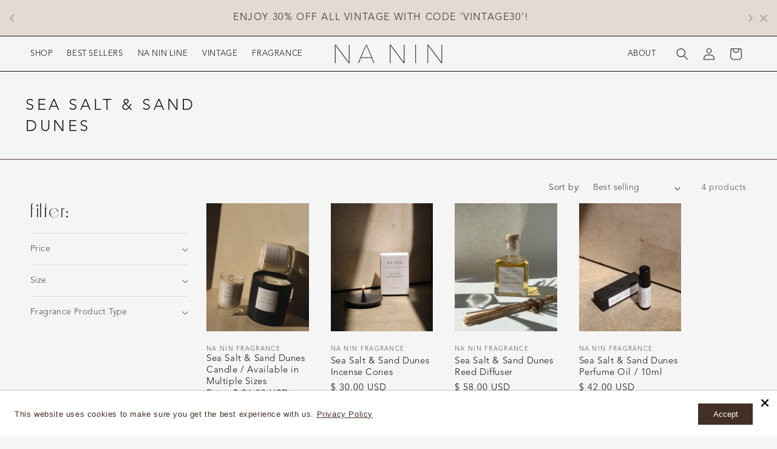

--- FILE ---
content_type: text/html; charset=utf-8
request_url: https://shopnanin.com/collections/sea-salt-sand-dunes
body_size: 66319
content:
<!doctype html>
<html class="no-js" lang="en">
  <head>
    <meta charset="utf-8">
    <meta http-equiv="X-UA-Compatible" content="IE=edge">
    <meta name="viewport" content="width=device-width,initial-scale=1">
    <meta name="theme-color" content="">
    <link rel="canonical" href="https://shopnanin.com/collections/sea-salt-sand-dunes"><link rel="icon" type="image/png" href="//shopnanin.com/cdn/shop/files/nanin-favicon_bb709e39-972a-40c2-a668-f2027fe78010.png?crop=center&height=32&v=1713978273&width=32"><link rel="preconnect" href="https://fonts.shopifycdn.com" crossorigin><title>
      Sea Salt &amp; Sand Dunes
 &ndash; NA NIN</title>

    
      <meta name="description" content="A light, ocean-inspired scent of salty air and sea grasses.">
    

    

<meta property="og:site_name" content="NA NIN">
<meta property="og:url" content="https://shopnanin.com/collections/sea-salt-sand-dunes">
<meta property="og:title" content="Sea Salt &amp; Sand Dunes">
<meta property="og:type" content="website">
<meta property="og:description" content="A light, ocean-inspired scent of salty air and sea grasses."><meta name="twitter:card" content="summary_large_image">
<meta name="twitter:title" content="Sea Salt &amp; Sand Dunes">
<meta name="twitter:description" content="A light, ocean-inspired scent of salty air and sea grasses.">


    <script src="//shopnanin.com/cdn/shop/t/28/assets/constants.js?v=58251544750838685771737089038" defer="defer"></script>
    <script src="//shopnanin.com/cdn/shop/t/28/assets/pubsub.js?v=158357773527763999511737089038" defer="defer"></script>
    <script src="//shopnanin.com/cdn/shop/t/28/assets/global.js?v=40820548392383841591737089038" defer="defer"></script>
    <script src="//shopnanin.com/cdn/shop/t/28/assets/theme-scripts.js?v=39258829695680046061737089038" defer="defer"></script>
    <script src="//shopnanin.com/cdn/shop/t/28/assets/custom-scripts.js?v=149306046362302252711737089038" defer="defer"></script><script src="//shopnanin.com/cdn/shop/t/28/assets/animations.js?v=88693664871331136111737089038" defer="defer"></script><script>window.performance && window.performance.mark && window.performance.mark('shopify.content_for_header.start');</script><meta name="google-site-verification" content="Pk-QDc7no5ioc0y0J1nJaxHPBQafa804L06IzUXmBys">
<meta id="shopify-digital-wallet" name="shopify-digital-wallet" content="/3503281/digital_wallets/dialog">
<meta name="shopify-checkout-api-token" content="9f9aaeb2af0869c48d493215c3203d82">
<meta id="in-context-paypal-metadata" data-shop-id="3503281" data-venmo-supported="false" data-environment="production" data-locale="en_US" data-paypal-v4="true" data-currency="USD">
<link rel="alternate" type="application/atom+xml" title="Feed" href="/collections/sea-salt-sand-dunes.atom" />
<link rel="alternate" type="application/json+oembed" href="https://shopnanin.com/collections/sea-salt-sand-dunes.oembed">
<script async="async" src="/checkouts/internal/preloads.js?locale=en-US"></script>
<link rel="preconnect" href="https://shop.app" crossorigin="anonymous">
<script async="async" src="https://shop.app/checkouts/internal/preloads.js?locale=en-US&shop_id=3503281" crossorigin="anonymous"></script>
<script id="apple-pay-shop-capabilities" type="application/json">{"shopId":3503281,"countryCode":"US","currencyCode":"USD","merchantCapabilities":["supports3DS"],"merchantId":"gid:\/\/shopify\/Shop\/3503281","merchantName":"NA NIN","requiredBillingContactFields":["postalAddress","email","phone"],"requiredShippingContactFields":["postalAddress","email","phone"],"shippingType":"shipping","supportedNetworks":["visa","masterCard","amex","discover","elo","jcb"],"total":{"type":"pending","label":"NA NIN","amount":"1.00"},"shopifyPaymentsEnabled":true,"supportsSubscriptions":true}</script>
<script id="shopify-features" type="application/json">{"accessToken":"9f9aaeb2af0869c48d493215c3203d82","betas":["rich-media-storefront-analytics"],"domain":"shopnanin.com","predictiveSearch":true,"shopId":3503281,"locale":"en"}</script>
<script>var Shopify = Shopify || {};
Shopify.shop = "nanin.myshopify.com";
Shopify.locale = "en";
Shopify.currency = {"active":"USD","rate":"1.0"};
Shopify.country = "US";
Shopify.theme = {"name":"Esencia-Farrah-Gabi - MLVeda","id":176035889427,"schema_name":"Esencia","schema_version":"2.0.0","theme_store_id":null,"role":"main"};
Shopify.theme.handle = "null";
Shopify.theme.style = {"id":null,"handle":null};
Shopify.cdnHost = "shopnanin.com/cdn";
Shopify.routes = Shopify.routes || {};
Shopify.routes.root = "/";</script>
<script type="module">!function(o){(o.Shopify=o.Shopify||{}).modules=!0}(window);</script>
<script>!function(o){function n(){var o=[];function n(){o.push(Array.prototype.slice.apply(arguments))}return n.q=o,n}var t=o.Shopify=o.Shopify||{};t.loadFeatures=n(),t.autoloadFeatures=n()}(window);</script>
<script>
  window.ShopifyPay = window.ShopifyPay || {};
  window.ShopifyPay.apiHost = "shop.app\/pay";
  window.ShopifyPay.redirectState = null;
</script>
<script id="shop-js-analytics" type="application/json">{"pageType":"collection"}</script>
<script defer="defer" async type="module" src="//shopnanin.com/cdn/shopifycloud/shop-js/modules/v2/client.init-shop-cart-sync_BT-GjEfc.en.esm.js"></script>
<script defer="defer" async type="module" src="//shopnanin.com/cdn/shopifycloud/shop-js/modules/v2/chunk.common_D58fp_Oc.esm.js"></script>
<script defer="defer" async type="module" src="//shopnanin.com/cdn/shopifycloud/shop-js/modules/v2/chunk.modal_xMitdFEc.esm.js"></script>
<script type="module">
  await import("//shopnanin.com/cdn/shopifycloud/shop-js/modules/v2/client.init-shop-cart-sync_BT-GjEfc.en.esm.js");
await import("//shopnanin.com/cdn/shopifycloud/shop-js/modules/v2/chunk.common_D58fp_Oc.esm.js");
await import("//shopnanin.com/cdn/shopifycloud/shop-js/modules/v2/chunk.modal_xMitdFEc.esm.js");

  window.Shopify.SignInWithShop?.initShopCartSync?.({"fedCMEnabled":true,"windoidEnabled":true});

</script>
<script>
  window.Shopify = window.Shopify || {};
  if (!window.Shopify.featureAssets) window.Shopify.featureAssets = {};
  window.Shopify.featureAssets['shop-js'] = {"shop-cart-sync":["modules/v2/client.shop-cart-sync_DZOKe7Ll.en.esm.js","modules/v2/chunk.common_D58fp_Oc.esm.js","modules/v2/chunk.modal_xMitdFEc.esm.js"],"init-fed-cm":["modules/v2/client.init-fed-cm_B6oLuCjv.en.esm.js","modules/v2/chunk.common_D58fp_Oc.esm.js","modules/v2/chunk.modal_xMitdFEc.esm.js"],"shop-cash-offers":["modules/v2/client.shop-cash-offers_D2sdYoxE.en.esm.js","modules/v2/chunk.common_D58fp_Oc.esm.js","modules/v2/chunk.modal_xMitdFEc.esm.js"],"shop-login-button":["modules/v2/client.shop-login-button_QeVjl5Y3.en.esm.js","modules/v2/chunk.common_D58fp_Oc.esm.js","modules/v2/chunk.modal_xMitdFEc.esm.js"],"pay-button":["modules/v2/client.pay-button_DXTOsIq6.en.esm.js","modules/v2/chunk.common_D58fp_Oc.esm.js","modules/v2/chunk.modal_xMitdFEc.esm.js"],"shop-button":["modules/v2/client.shop-button_DQZHx9pm.en.esm.js","modules/v2/chunk.common_D58fp_Oc.esm.js","modules/v2/chunk.modal_xMitdFEc.esm.js"],"avatar":["modules/v2/client.avatar_BTnouDA3.en.esm.js"],"init-windoid":["modules/v2/client.init-windoid_CR1B-cfM.en.esm.js","modules/v2/chunk.common_D58fp_Oc.esm.js","modules/v2/chunk.modal_xMitdFEc.esm.js"],"init-shop-for-new-customer-accounts":["modules/v2/client.init-shop-for-new-customer-accounts_C_vY_xzh.en.esm.js","modules/v2/client.shop-login-button_QeVjl5Y3.en.esm.js","modules/v2/chunk.common_D58fp_Oc.esm.js","modules/v2/chunk.modal_xMitdFEc.esm.js"],"init-shop-email-lookup-coordinator":["modules/v2/client.init-shop-email-lookup-coordinator_BI7n9ZSv.en.esm.js","modules/v2/chunk.common_D58fp_Oc.esm.js","modules/v2/chunk.modal_xMitdFEc.esm.js"],"init-shop-cart-sync":["modules/v2/client.init-shop-cart-sync_BT-GjEfc.en.esm.js","modules/v2/chunk.common_D58fp_Oc.esm.js","modules/v2/chunk.modal_xMitdFEc.esm.js"],"shop-toast-manager":["modules/v2/client.shop-toast-manager_DiYdP3xc.en.esm.js","modules/v2/chunk.common_D58fp_Oc.esm.js","modules/v2/chunk.modal_xMitdFEc.esm.js"],"init-customer-accounts":["modules/v2/client.init-customer-accounts_D9ZNqS-Q.en.esm.js","modules/v2/client.shop-login-button_QeVjl5Y3.en.esm.js","modules/v2/chunk.common_D58fp_Oc.esm.js","modules/v2/chunk.modal_xMitdFEc.esm.js"],"init-customer-accounts-sign-up":["modules/v2/client.init-customer-accounts-sign-up_iGw4briv.en.esm.js","modules/v2/client.shop-login-button_QeVjl5Y3.en.esm.js","modules/v2/chunk.common_D58fp_Oc.esm.js","modules/v2/chunk.modal_xMitdFEc.esm.js"],"shop-follow-button":["modules/v2/client.shop-follow-button_CqMgW2wH.en.esm.js","modules/v2/chunk.common_D58fp_Oc.esm.js","modules/v2/chunk.modal_xMitdFEc.esm.js"],"checkout-modal":["modules/v2/client.checkout-modal_xHeaAweL.en.esm.js","modules/v2/chunk.common_D58fp_Oc.esm.js","modules/v2/chunk.modal_xMitdFEc.esm.js"],"shop-login":["modules/v2/client.shop-login_D91U-Q7h.en.esm.js","modules/v2/chunk.common_D58fp_Oc.esm.js","modules/v2/chunk.modal_xMitdFEc.esm.js"],"lead-capture":["modules/v2/client.lead-capture_BJmE1dJe.en.esm.js","modules/v2/chunk.common_D58fp_Oc.esm.js","modules/v2/chunk.modal_xMitdFEc.esm.js"],"payment-terms":["modules/v2/client.payment-terms_Ci9AEqFq.en.esm.js","modules/v2/chunk.common_D58fp_Oc.esm.js","modules/v2/chunk.modal_xMitdFEc.esm.js"]};
</script>
<script>(function() {
  var isLoaded = false;
  function asyncLoad() {
    if (isLoaded) return;
    isLoaded = true;
    var urls = ["\/\/shopify.privy.com\/widget.js?shop=nanin.myshopify.com","https:\/\/chimpstatic.com\/mcjs-connected\/js\/users\/41466073f4d432451b73129ec\/e4887173056c7fcedf07be423.js?shop=nanin.myshopify.com","https:\/\/tacc.saio.io\/checkbox_scripts?shop=nanin.myshopify.com","https:\/\/chimpstatic.com\/mcjs-connected\/js\/users\/41466073f4d432451b73129ec\/ae53aac30705404b53d2c75d7.js?shop=nanin.myshopify.com","https:\/\/cdn.nfcube.com\/instafeed-73056ee6d276b77dccfbb045c37c65da.js?shop=nanin.myshopify.com","https:\/\/cdn.hextom.com\/js\/quickannouncementbar.js?shop=nanin.myshopify.com","https:\/\/d26ky332zktp97.cloudfront.net\/shops\/HhYZ8AiztDo7s72ds\/colibrius-m.js?shop=nanin.myshopify.com"];
    for (var i = 0; i < urls.length; i++) {
      var s = document.createElement('script');
      s.type = 'text/javascript';
      s.async = true;
      s.src = urls[i];
      var x = document.getElementsByTagName('script')[0];
      x.parentNode.insertBefore(s, x);
    }
  };
  if(window.attachEvent) {
    window.attachEvent('onload', asyncLoad);
  } else {
    window.addEventListener('load', asyncLoad, false);
  }
})();</script>
<script id="__st">var __st={"a":3503281,"offset":-18000,"reqid":"4d2e79df-fc73-40b0-8d1b-f8a28b1d1a60-1769140265","pageurl":"shopnanin.com\/collections\/sea-salt-sand-dunes","u":"b75c80d2cec9","p":"collection","rtyp":"collection","rid":155995144294};</script>
<script>window.ShopifyPaypalV4VisibilityTracking = true;</script>
<script id="captcha-bootstrap">!function(){'use strict';const t='contact',e='account',n='new_comment',o=[[t,t],['blogs',n],['comments',n],[t,'customer']],c=[[e,'customer_login'],[e,'guest_login'],[e,'recover_customer_password'],[e,'create_customer']],r=t=>t.map((([t,e])=>`form[action*='/${t}']:not([data-nocaptcha='true']) input[name='form_type'][value='${e}']`)).join(','),a=t=>()=>t?[...document.querySelectorAll(t)].map((t=>t.form)):[];function s(){const t=[...o],e=r(t);return a(e)}const i='password',u='form_key',d=['recaptcha-v3-token','g-recaptcha-response','h-captcha-response',i],f=()=>{try{return window.sessionStorage}catch{return}},m='__shopify_v',_=t=>t.elements[u];function p(t,e,n=!1){try{const o=window.sessionStorage,c=JSON.parse(o.getItem(e)),{data:r}=function(t){const{data:e,action:n}=t;return t[m]||n?{data:e,action:n}:{data:t,action:n}}(c);for(const[e,n]of Object.entries(r))t.elements[e]&&(t.elements[e].value=n);n&&o.removeItem(e)}catch(o){console.error('form repopulation failed',{error:o})}}const l='form_type',E='cptcha';function T(t){t.dataset[E]=!0}const w=window,h=w.document,L='Shopify',v='ce_forms',y='captcha';let A=!1;((t,e)=>{const n=(g='f06e6c50-85a8-45c8-87d0-21a2b65856fe',I='https://cdn.shopify.com/shopifycloud/storefront-forms-hcaptcha/ce_storefront_forms_captcha_hcaptcha.v1.5.2.iife.js',D={infoText:'Protected by hCaptcha',privacyText:'Privacy',termsText:'Terms'},(t,e,n)=>{const o=w[L][v],c=o.bindForm;if(c)return c(t,g,e,D).then(n);var r;o.q.push([[t,g,e,D],n]),r=I,A||(h.body.append(Object.assign(h.createElement('script'),{id:'captcha-provider',async:!0,src:r})),A=!0)});var g,I,D;w[L]=w[L]||{},w[L][v]=w[L][v]||{},w[L][v].q=[],w[L][y]=w[L][y]||{},w[L][y].protect=function(t,e){n(t,void 0,e),T(t)},Object.freeze(w[L][y]),function(t,e,n,w,h,L){const[v,y,A,g]=function(t,e,n){const i=e?o:[],u=t?c:[],d=[...i,...u],f=r(d),m=r(i),_=r(d.filter((([t,e])=>n.includes(e))));return[a(f),a(m),a(_),s()]}(w,h,L),I=t=>{const e=t.target;return e instanceof HTMLFormElement?e:e&&e.form},D=t=>v().includes(t);t.addEventListener('submit',(t=>{const e=I(t);if(!e)return;const n=D(e)&&!e.dataset.hcaptchaBound&&!e.dataset.recaptchaBound,o=_(e),c=g().includes(e)&&(!o||!o.value);(n||c)&&t.preventDefault(),c&&!n&&(function(t){try{if(!f())return;!function(t){const e=f();if(!e)return;const n=_(t);if(!n)return;const o=n.value;o&&e.removeItem(o)}(t);const e=Array.from(Array(32),(()=>Math.random().toString(36)[2])).join('');!function(t,e){_(t)||t.append(Object.assign(document.createElement('input'),{type:'hidden',name:u})),t.elements[u].value=e}(t,e),function(t,e){const n=f();if(!n)return;const o=[...t.querySelectorAll(`input[type='${i}']`)].map((({name:t})=>t)),c=[...d,...o],r={};for(const[a,s]of new FormData(t).entries())c.includes(a)||(r[a]=s);n.setItem(e,JSON.stringify({[m]:1,action:t.action,data:r}))}(t,e)}catch(e){console.error('failed to persist form',e)}}(e),e.submit())}));const S=(t,e)=>{t&&!t.dataset[E]&&(n(t,e.some((e=>e===t))),T(t))};for(const o of['focusin','change'])t.addEventListener(o,(t=>{const e=I(t);D(e)&&S(e,y())}));const B=e.get('form_key'),M=e.get(l),P=B&&M;t.addEventListener('DOMContentLoaded',(()=>{const t=y();if(P)for(const e of t)e.elements[l].value===M&&p(e,B);[...new Set([...A(),...v().filter((t=>'true'===t.dataset.shopifyCaptcha))])].forEach((e=>S(e,t)))}))}(h,new URLSearchParams(w.location.search),n,t,e,['guest_login'])})(!0,!0)}();</script>
<script integrity="sha256-4kQ18oKyAcykRKYeNunJcIwy7WH5gtpwJnB7kiuLZ1E=" data-source-attribution="shopify.loadfeatures" defer="defer" src="//shopnanin.com/cdn/shopifycloud/storefront/assets/storefront/load_feature-a0a9edcb.js" crossorigin="anonymous"></script>
<script crossorigin="anonymous" defer="defer" src="//shopnanin.com/cdn/shopifycloud/storefront/assets/shopify_pay/storefront-65b4c6d7.js?v=20250812"></script>
<script data-source-attribution="shopify.dynamic_checkout.dynamic.init">var Shopify=Shopify||{};Shopify.PaymentButton=Shopify.PaymentButton||{isStorefrontPortableWallets:!0,init:function(){window.Shopify.PaymentButton.init=function(){};var t=document.createElement("script");t.src="https://shopnanin.com/cdn/shopifycloud/portable-wallets/latest/portable-wallets.en.js",t.type="module",document.head.appendChild(t)}};
</script>
<script data-source-attribution="shopify.dynamic_checkout.buyer_consent">
  function portableWalletsHideBuyerConsent(e){var t=document.getElementById("shopify-buyer-consent"),n=document.getElementById("shopify-subscription-policy-button");t&&n&&(t.classList.add("hidden"),t.setAttribute("aria-hidden","true"),n.removeEventListener("click",e))}function portableWalletsShowBuyerConsent(e){var t=document.getElementById("shopify-buyer-consent"),n=document.getElementById("shopify-subscription-policy-button");t&&n&&(t.classList.remove("hidden"),t.removeAttribute("aria-hidden"),n.addEventListener("click",e))}window.Shopify?.PaymentButton&&(window.Shopify.PaymentButton.hideBuyerConsent=portableWalletsHideBuyerConsent,window.Shopify.PaymentButton.showBuyerConsent=portableWalletsShowBuyerConsent);
</script>
<script data-source-attribution="shopify.dynamic_checkout.cart.bootstrap">document.addEventListener("DOMContentLoaded",(function(){function t(){return document.querySelector("shopify-accelerated-checkout-cart, shopify-accelerated-checkout")}if(t())Shopify.PaymentButton.init();else{new MutationObserver((function(e,n){t()&&(Shopify.PaymentButton.init(),n.disconnect())})).observe(document.body,{childList:!0,subtree:!0})}}));
</script>
<link id="shopify-accelerated-checkout-styles" rel="stylesheet" media="screen" href="https://shopnanin.com/cdn/shopifycloud/portable-wallets/latest/accelerated-checkout-backwards-compat.css" crossorigin="anonymous">
<style id="shopify-accelerated-checkout-cart">
        #shopify-buyer-consent {
  margin-top: 1em;
  display: inline-block;
  width: 100%;
}

#shopify-buyer-consent.hidden {
  display: none;
}

#shopify-subscription-policy-button {
  background: none;
  border: none;
  padding: 0;
  text-decoration: underline;
  font-size: inherit;
  cursor: pointer;
}

#shopify-subscription-policy-button::before {
  box-shadow: none;
}

      </style>
<script id="sections-script" data-sections="header,power-footer" defer="defer" src="//shopnanin.com/cdn/shop/t/28/compiled_assets/scripts.js?v=14469"></script>
<script>window.performance && window.performance.mark && window.performance.mark('shopify.content_for_header.end');</script>


    <style data-shopify>
      @font-face {
  font-family: Figtree;
  font-weight: 300;
  font-style: normal;
  font-display: swap;
  src: url("//shopnanin.com/cdn/fonts/figtree/figtree_n3.e4cc0323f8b9feb279bf6ced9d868d88ce80289f.woff2") format("woff2"),
       url("//shopnanin.com/cdn/fonts/figtree/figtree_n3.db79ac3fb83d054d99bd79fccf8e8782b5cf449e.woff") format("woff");
}

      @font-face {
  font-family: Figtree;
  font-weight: 700;
  font-style: normal;
  font-display: swap;
  src: url("//shopnanin.com/cdn/fonts/figtree/figtree_n7.2fd9bfe01586148e644724096c9d75e8c7a90e55.woff2") format("woff2"),
       url("//shopnanin.com/cdn/fonts/figtree/figtree_n7.ea05de92d862f9594794ab281c4c3a67501ef5fc.woff") format("woff");
}

      @font-face {
  font-family: Figtree;
  font-weight: 300;
  font-style: italic;
  font-display: swap;
  src: url("//shopnanin.com/cdn/fonts/figtree/figtree_i3.914abbe7a583759f0a18bf02652c9ee1f4bb1c6d.woff2") format("woff2"),
       url("//shopnanin.com/cdn/fonts/figtree/figtree_i3.3d7354f07ddb3c61082efcb69896c65d6c00d9fa.woff") format("woff");
}

      @font-face {
  font-family: Figtree;
  font-weight: 700;
  font-style: italic;
  font-display: swap;
  src: url("//shopnanin.com/cdn/fonts/figtree/figtree_i7.06add7096a6f2ab742e09ec7e498115904eda1fe.woff2") format("woff2"),
       url("//shopnanin.com/cdn/fonts/figtree/figtree_i7.ee584b5fcaccdbb5518c0228158941f8df81b101.woff") format("woff");
}

      @font-face {
  font-family: Figtree;
  font-weight: 300;
  font-style: normal;
  font-display: swap;
  src: url("//shopnanin.com/cdn/fonts/figtree/figtree_n3.e4cc0323f8b9feb279bf6ced9d868d88ce80289f.woff2") format("woff2"),
       url("//shopnanin.com/cdn/fonts/figtree/figtree_n3.db79ac3fb83d054d99bd79fccf8e8782b5cf449e.woff") format("woff");
}


      
        :root,
        .color-background-1 {
          --color-background: 245,245,245;
        
          --gradient-background: #f5f5f5;
        

        

        --color-foreground: 22,22,22;
        --color-background-contrast: 181,181,181;
        --color-shadow: 0,0,0;
        --color-button: 245,245,245;
        --color-button-text: 22,22,22;
        --color-secondary-button: 245,245,245;
        --color-secondary-button-text: 0,0,0;
        --color-link: 0,0,0;
        --color-badge-foreground: 22,22,22;
        --color-badge-background: 245,245,245;
        --color-badge-border: 22,22,22;
        --payment-terms-background-color: rgb(245 245 245);
      }
      
        
        .color-background-2 {
          --color-background: 245,245,245;
        
          --gradient-background: #f5f5f5;
        

        

        --color-foreground: 22,22,22;
        --color-background-contrast: 181,181,181;
        --color-shadow: 22,22,22;
        --color-button: 22,22,22;
        --color-button-text: 245,245,245;
        --color-secondary-button: 245,245,245;
        --color-secondary-button-text: 22,22,22;
        --color-link: 22,22,22;
        --color-badge-foreground: 22,22,22;
        --color-badge-background: 245,245,245;
        --color-badge-border: 22,22,22;
        --payment-terms-background-color: rgb(245 245 245);
      }
      
        
        .color-inverse {
          --color-background: 90,62,46;
        
          --gradient-background: #5a3e2e;
        

        

        --color-foreground: 248,248,242;
        --color-background-contrast: 6,4,3;
        --color-shadow: 90,62,46;
        --color-button: 0,0,0;
        --color-button-text: 245,245,245;
        --color-secondary-button: 90,62,46;
        --color-secondary-button-text: 248,248,242;
        --color-link: 248,248,242;
        --color-badge-foreground: 248,248,242;
        --color-badge-background: 90,62,46;
        --color-badge-border: 248,248,242;
        --payment-terms-background-color: rgb(90 62 46);
      }
      
        
        .color-accent-1 {
          --color-background: 221,211,191;
        
          --gradient-background: #ddd3bf;
        

        

        --color-foreground: 117,72,43;
        --color-background-contrast: 177,154,108;
        --color-shadow: 117,72,43;
        --color-button: 255,255,255;
        --color-button-text: 117,72,43;
        --color-secondary-button: 221,211,191;
        --color-secondary-button-text: 117,72,43;
        --color-link: 117,72,43;
        --color-badge-foreground: 117,72,43;
        --color-badge-background: 221,211,191;
        --color-badge-border: 117,72,43;
        --payment-terms-background-color: rgb(221 211 191);
      }
      
        
        .color-accent-2 {
          --color-background: 0,0,0;
        
          --gradient-background: rgba(0,0,0,0);
        

        

        --color-foreground: 245,245,245;
        --color-background-contrast: 128,128,128;
        --color-shadow: 117,72,43;
        --color-button: 245,245,245;
        --color-button-text: 192,158,145;
        --color-secondary-button: 0,0,0;
        --color-secondary-button-text: 245,245,245;
        --color-link: 245,245,245;
        --color-badge-foreground: 245,245,245;
        --color-badge-background: 0,0,0;
        --color-badge-border: 245,245,245;
        --payment-terms-background-color: rgb(0 0 0);
      }
      
        
        .color-scheme-e6d7bbd4-513b-4519-b763-00175f1aed2d {
          --color-background: 247,244,233;
        
          --gradient-background: #f7f4e9;
        

        

        --color-foreground: 117,72,43;
        --color-background-contrast: 213,197,139;
        --color-shadow: 117,72,43;
        --color-button: 192,158,145;
        --color-button-text: 255,255,255;
        --color-secondary-button: 247,244,233;
        --color-secondary-button-text: 117,72,43;
        --color-link: 117,72,43;
        --color-badge-foreground: 117,72,43;
        --color-badge-background: 247,244,233;
        --color-badge-border: 117,72,43;
        --payment-terms-background-color: rgb(247 244 233);
      }
      
        
        .color-scheme-8a529394-69d9-49e5-90ef-f203129341a9 {
          --color-background: 255,255,255;
        
          --gradient-background: #ffffff;
        

        

        --color-foreground: 66,48,37;
        --color-background-contrast: 191,191,191;
        --color-shadow: 0,0,0;
        --color-button: 255,255,255;
        --color-button-text: 66,48,37;
        --color-secondary-button: 255,255,255;
        --color-secondary-button-text: 0,0,0;
        --color-link: 0,0,0;
        --color-badge-foreground: 66,48,37;
        --color-badge-background: 255,255,255;
        --color-badge-border: 66,48,37;
        --payment-terms-background-color: rgb(255 255 255);
      }
      
        
        .color-scheme-63521e50-de61-4c30-9917-0b0a154e241e {
          --color-background: 255,255,255;
        
          --gradient-background: #ffffff;
        

        

        --color-foreground: 22,22,22;
        --color-background-contrast: 191,191,191;
        --color-shadow: 0,0,0;
        --color-button: 255,255,255;
        --color-button-text: 22,22,22;
        --color-secondary-button: 255,255,255;
        --color-secondary-button-text: 0,0,0;
        --color-link: 0,0,0;
        --color-badge-foreground: 22,22,22;
        --color-badge-background: 255,255,255;
        --color-badge-border: 22,22,22;
        --payment-terms-background-color: rgb(255 255 255);
      }
      

      body, .color-background-1, .color-background-2, .color-inverse, .color-accent-1, .color-accent-2, .color-scheme-e6d7bbd4-513b-4519-b763-00175f1aed2d, .color-scheme-8a529394-69d9-49e5-90ef-f203129341a9, .color-scheme-63521e50-de61-4c30-9917-0b0a154e241e {
        color: rgba(var(--color-foreground), 1);
        background-color: rgb(var(--color-background));
      }

      :root {
        --font-body-family: Figtree, sans-serif;
        --font-body-style: normal;
        --font-body-weight: 300;
        --font-body-weight-bold: 600;
        --font-body-size:1.5rem;
        --font-nav-size:1.3rem;
        --font-button-size:1.3rem;
        --font-heading-family: Figtree, sans-serif;
        --font-heading-style: normal;
        --font-heading-weight: 300;

        --font-body-scale: 1.0;
        --font-heading-scale: 1.0;

        --media-padding: px;
        --media-border-opacity: 0.05;
        --media-border-width: 1px;
        --media-radius: 0px;
        --media-shadow-opacity: 0.0;
        --media-shadow-horizontal-offset: 0px;
        --media-shadow-vertical-offset: 4px;
        --media-shadow-blur-radius: 5px;
        --media-shadow-visible: 0;

        --page-width: 200rem;
        --page-width-margin: 0rem;

        --product-card-image-padding: 0.0rem;
        --product-card-corner-radius: 0.0rem;
        --product-card-text-alignment: left;
        --product-card-border-width: 0.0rem;
        --product-card-border-opacity: 0.1;
        --product-card-shadow-opacity: 0.0;
        --product-card-shadow-visible: 0;
        --product-card-shadow-horizontal-offset: 0.0rem;
        --product-card-shadow-vertical-offset: 0.4rem;
        --product-card-shadow-blur-radius: 0.5rem;

        --collection-card-image-padding: 0.0rem;
        --collection-card-corner-radius: 0.0rem;
        --collection-card-text-alignment: left;
        --collection-card-border-width: 0.0rem;
        --collection-card-border-opacity: 0.1;
        --collection-card-shadow-opacity: 0.0;
        --collection-card-shadow-visible: 0;
        --collection-card-shadow-horizontal-offset: 0.0rem;
        --collection-card-shadow-vertical-offset: 0.4rem;
        --collection-card-shadow-blur-radius: 0.5rem;

        --blog-card-image-padding: 0.0rem;
        --blog-card-corner-radius: 0.0rem;
        --blog-card-text-alignment: left;
        --blog-card-border-width: 0.0rem;
        --blog-card-border-opacity: 0.1;
        --blog-card-shadow-opacity: 0.0;
        --blog-card-shadow-visible: 0;
        --blog-card-shadow-horizontal-offset: 0.0rem;
        --blog-card-shadow-vertical-offset: 0.4rem;
        --blog-card-shadow-blur-radius: 0.5rem;

        --badge-corner-radius: 4.0rem;

        --popup-border-width: 1px;
        --popup-border-opacity: 0.1;
        --popup-corner-radius: 0px;
        --popup-shadow-opacity: 0.05;
        --popup-shadow-horizontal-offset: 0px;
        --popup-shadow-vertical-offset: 4px;
        --popup-shadow-blur-radius: 5px;

        --drawer-border-width: 1px;
        --drawer-border-opacity: 0.1;
        --drawer-shadow-opacity: 0.0;
        --drawer-shadow-horizontal-offset: 0px;
        --drawer-shadow-vertical-offset: 4px;
        --drawer-shadow-blur-radius: 5px;

        --spacing-sections-desktop: 0px;
        --spacing-sections-mobile: 0px;

        --grid-desktop-vertical-spacing: 16px;
        --grid-desktop-horizontal-spacing: 36px;
        --grid-mobile-vertical-spacing: 8px;
        --grid-mobile-horizontal-spacing: 18px;

        --text-boxes-border-opacity: 0.1;
        --text-boxes-border-width: 0px;
        --text-boxes-radius: 0px;
        --text-boxes-shadow-opacity: 0.0;
        --text-boxes-shadow-visible: 0;
        --text-boxes-shadow-horizontal-offset: 0px;
        --text-boxes-shadow-vertical-offset: 4px;
        --text-boxes-shadow-blur-radius: 5px;

        --buttons-radius: 0px;
        --buttons-radius-outset: 0px;
        --buttons-border-width: 1px;
        --buttons-border-opacity: 1.0;
        --buttons-shadow-opacity: 0.0;
        --buttons-shadow-visible: 0;
        --buttons-shadow-horizontal-offset: 0px;
        --buttons-shadow-vertical-offset: 4px;
        --buttons-shadow-blur-radius: 5px;
        --buttons-border-offset: 0px;

        --inputs-radius: 0px;
        --inputs-border-width: 1px;
        --inputs-border-opacity: 0.55;
        --inputs-shadow-opacity: 0.0;
        --inputs-shadow-horizontal-offset: 0px;
        --inputs-margin-offset: 0px;
        --inputs-shadow-vertical-offset: 4px;
        --inputs-shadow-blur-radius: 5px;
        --inputs-radius-outset: 0px;

        --variant-pills-radius: 40px;
        --variant-pills-border-width: 1px;
        --variant-pills-border-opacity: 0.55;
        --variant-pills-shadow-opacity: 0.0;
        --variant-pills-shadow-horizontal-offset: 0px;
        --variant-pills-shadow-vertical-offset: 4px;
        --variant-pills-shadow-blur-radius: 5px;
      }

      *,
      *::before,
      *::after {
        box-sizing: inherit;
      }

      html {
        box-sizing: border-box;
        font-size: calc(var(--font-body-scale) * 62.5%);
        height: 100%;
      }

      body {
        display: grid;
        grid-template-rows: auto auto 1fr auto;
        grid-template-columns: 100%;
        min-height: 100%;
        margin: 0;
        font-size: 1.5rem;
        letter-spacing: 0.06rem;
        line-height: calc(1 + 0.8 / var(--font-body-scale));
        font-family: var(--font-body-family);
        font-style: var(--font-body-style);
        font-weight: var(--font-body-weight);
      }

      @media screen and (min-width: 750px) {
        body {
          font-size: 1.6rem;
        }
      }
    </style>

    <link href="//shopnanin.com/cdn/shop/t/28/assets/base.css?v=18846891394261394331737089038" rel="stylesheet" type="text/css" media="all" />
    <link href="//shopnanin.com/cdn/shop/t/28/assets/theme-styles.css?v=88728442949448762391737089038" rel="stylesheet" type="text/css" media="all" />
    <link href="//shopnanin.com/cdn/shop/t/28/assets/custom-styles.css?v=23410591942825668471758663290" rel="stylesheet" type="text/css" media="all" />
<link rel="preload" as="font" href="//shopnanin.com/cdn/fonts/figtree/figtree_n3.e4cc0323f8b9feb279bf6ced9d868d88ce80289f.woff2" type="font/woff2" crossorigin><link rel="preload" as="font" href="//shopnanin.com/cdn/fonts/figtree/figtree_n3.e4cc0323f8b9feb279bf6ced9d868d88ce80289f.woff2" type="font/woff2" crossorigin><link href="//shopnanin.com/cdn/shop/t/28/assets/component-localization-form.css?v=143319823105703127341737089038" rel="stylesheet" type="text/css" media="all" />
      <script src="//shopnanin.com/cdn/shop/t/28/assets/localization-form.js?v=161644695336821385561737089038" defer="defer"></script><link
        rel="stylesheet"
        href="//shopnanin.com/cdn/shop/t/28/assets/component-predictive-search.css?v=118923337488134913561737089038"
        media="print"
        onload="this.media='all'"
      ><script>
      document.documentElement.className = document.documentElement.className.replace('no-js', 'js');
      if (Shopify.designMode) {
        document.documentElement.classList.add('shopify-design-mode');
      }
    </script>

    
<script src="https://ajax.googleapis.com/ajax/libs/jquery/3.7.1/jquery.min.js"></script>
<meta name="google-site-verification" content="c6dOyFKzVz_dasO4J-5UXkBw566zJ9S98-ZXjB0f7Uk" />
  <!-- BEGIN app block: shopify://apps/instafeed/blocks/head-block/c447db20-095d-4a10-9725-b5977662c9d5 --><link rel="preconnect" href="https://cdn.nfcube.com/">
<link rel="preconnect" href="https://scontent.cdninstagram.com/">


  <script>
    document.addEventListener('DOMContentLoaded', function () {
      let instafeedScript = document.createElement('script');

      
        instafeedScript.src = 'https://cdn.nfcube.com/instafeed-73056ee6d276b77dccfbb045c37c65da.js';
      

      document.body.appendChild(instafeedScript);
    });
  </script>





<!-- END app block --><!-- BEGIN app block: shopify://apps/essential-announcer/blocks/app-embed/93b5429f-c8d6-4c33-ae14-250fd84f361b --><script>
  
    window.essentialAnnouncementConfigs = [{"id":"fd523e6d-12ed-448a-9c4a-73e9f2a1db3b","createdAt":"2024-05-22T16:26:26.202+00:00","name":"Rotating Banner","title":"Enjoy a 20% discount on all our products!","subheading":"","style":{"icon":{"size":32,"color":{"hex":"#333333"},"background":{"hex":"#ffffff","alpha":0,"rgba":"rgba(255, 255, 255, 0)"},"cornerRadius":4},"selectedTemplate":"custom","position":"top-page","stickyBar":false,"backgroundType":"singleBackground","singleColor":"#E1DBD4","gradientTurn":"90","gradientStart":"#DDDDDD","gradientEnd":"#FFFFFF","borderRadius":"0","borderSize":"0","borderColor":"#c5c8d1","titleSize":"16","titleColor":"#423025","font":"","subheadingSize":"13","subheadingColor":"#423025","buttonBackgroundColor":"#423025","buttonFontSize":"14","buttonFontColor":"#E1DBD4","buttonBorderRadius":"4","couponCodeButtonOutlineColor":"#202223","couponCodeButtonIconColor":"#202223","couponCodeButtonFontColor":"#202223","couponCodeButtonFontSize":"14","couponCodeButtonBorderRadius":"4","closeIconColor":"#B5A699","arrowIconColor":"#B5A699","spacing":{"insideTop":10,"insideBottom":10,"outsideTop":10,"outsideBottom":10}},"announcementType":"rotating","announcementPlacement":"custom","published":true,"showOnProducts":[],"showOnCollections":[],"updatedAt":"2026-01-19T15:47:39.689+00:00","CTAType":"button","CTALink":"https://nanin.myshopify.com","closeButton":true,"buttonText":"Shop now!","announcements":[{"title":"ENJOY 30% OFF ALL VINTAGE WITH CODE 'VINTAGE30'!","subheading":"","couponCode":"","CTAType":"clickable","buttonText":"Shop now!","CTALink":"https://shopnanin.com/collections/vintage","icon":"","id":713},{"title":"BUY A RIPPLED COTTON TOP, GET OUR CHLOE RIPPLED COTTON SHORTS FREE","subheading":"DISCOUNT APPLIES AUTOMATICALLY ONCE BOTH ITEMS ARE ADDED TO CART","couponCode":"","CTAType":"clickable","buttonText":"Shop now!","CTALink":"https://shopnanin.com/collections/RIPPLED-COTTON-BOGO","icon":"","id":890},{"title":"NEW ARRIVALS: EXPLORE FAVORITES FROM LE BON SHOPPE, RENÉE FRANCIS & FLAMINGO ESTATE","subheading":"","couponCode":"","CTAType":"clickable","buttonText":"Shop now!","CTALink":"https://shopnanin.com/collections/new-arrivals","icon":"","id":202},{"title":"COMPLIMENTARY US SHIPPING ON ORDERS $175+ & INTERNATIONAL ORDERS $550+","subheading":"","CTAType":"clickable","buttonText":"Shop now!","CTALink":"https://shopnanin.com/pages/in-house-line-overview","icon":"","id":341,"couponCode":""}],"shop":"nanin.myshopify.com","animationSpeed":80,"rotateDuration":4,"translations":[],"startDate":null,"endDate":null,"icon":"","locationType":"","showInCountries":[],"showOnProductsInCollections":[],"type":"","couponCode":""}];
  
  window.essentialAnnouncementMeta = {
    productCollections: null,
    productData: null,
    templateName: "collection",
    collectionId: 155995144294,
  };
</script>

 
<style>
.essential_annoucement_bar_wrapper {display: none;}
</style>

  <style type="text/css">
  .essential_annoucement_bar_glide{position:relative;width:100%;box-sizing:border-box}.essential_annoucement_bar_glide *{box-sizing:inherit}.essential_annoucement_bar_glide__track{overflow:hidden}.essential_annoucement_bar_glide__slides{position:relative;width:100%;list-style:none;backface-visibility:hidden;transform-style:preserve-3d;touch-action:pan-Y;overflow:hidden;padding:0;white-space:nowrap;display:flex;flex-wrap:nowrap;will-change:transform}.essential_annoucement_bar_glide__slides--dragging{user-select:none}.essential_annoucement_bar_glide__slide{width:100%;height:100%;flex-shrink:0;white-space:normal;user-select:none;-webkit-touch-callout:none;-webkit-tap-highlight-color:transparent}.essential_annoucement_bar_glide__slide a{user-select:none;-webkit-user-drag:none;-moz-user-select:none;-ms-user-select:none}.essential_annoucement_bar_glide__arrows{-webkit-touch-callout:none;user-select:none}.essential_annoucement_bar_glide__bullets{-webkit-touch-callout:none;user-select:none}.essential_annoucement_bar_lide--rtl{direction:rtl}
  </style>
  <script src="https://cdn.shopify.com/extensions/019b9d60-ed7c-7464-ac3f-9e23a48d54ca/essential-announcement-bar-74/assets/glide.min.js" defer></script>


<script src="https://cdn.shopify.com/extensions/019b9d60-ed7c-7464-ac3f-9e23a48d54ca/essential-announcement-bar-74/assets/announcement-bar-essential-apps.js" defer></script>

<!-- END app block --><!-- BEGIN app block: shopify://apps/ground/blocks/ground_script/33606432-4610-4a99-a33b-7bec990f60ef --><script type="text/javascript" async src="https://onsite.joinground.com/ground.js"></script>

<!-- END app block --><!-- BEGIN app block: shopify://apps/klaviyo-email-marketing-sms/blocks/klaviyo-onsite-embed/2632fe16-c075-4321-a88b-50b567f42507 -->












  <script async src="https://static.klaviyo.com/onsite/js/Tskb37/klaviyo.js?company_id=Tskb37"></script>
  <script>!function(){if(!window.klaviyo){window._klOnsite=window._klOnsite||[];try{window.klaviyo=new Proxy({},{get:function(n,i){return"push"===i?function(){var n;(n=window._klOnsite).push.apply(n,arguments)}:function(){for(var n=arguments.length,o=new Array(n),w=0;w<n;w++)o[w]=arguments[w];var t="function"==typeof o[o.length-1]?o.pop():void 0,e=new Promise((function(n){window._klOnsite.push([i].concat(o,[function(i){t&&t(i),n(i)}]))}));return e}}})}catch(n){window.klaviyo=window.klaviyo||[],window.klaviyo.push=function(){var n;(n=window._klOnsite).push.apply(n,arguments)}}}}();</script>

  




  <script>
    window.klaviyoReviewsProductDesignMode = false
  </script>







<!-- END app block --><!-- BEGIN app block: shopify://apps/littledata-the-data-layer/blocks/LittledataLayer/45a35ed8-a2b2-46c3-84fa-6f58497c5345 -->
    <script type="application/javascript">
      try {
        window.LittledataLayer = {
          ...({"env":"production","ecommerce":{"impressions":[]},"debug":false,"hideBranding":false,"pageType":null,"productClicks":true,"productListLinksHaveImages":false,"productListLinksHavePrices":false,"productPageClicks":true,"referralExclusion":null,"sendNoteAttributes":true,"facebook":{"disabledEvents":[],"doNotTrackReplaceState":false,"productIdentifier":"PRODUCT_ID","uniqueIdentifierForOrders":"orderId","pixelId":"2577688072441083"},"klaviyo":{"enabled":true},"featureType":"standardApp"}),
          country: "US",
          language: "en",
          market: {
            id: 254738534,
            handle: "us"
          }
        }
        
      } catch {}

      
      console.log(`%cThis store uses Littledata 🚀 to automate its Facebook setup and make better, data-driven decisions. Learn more at https://apps.shopify.com/littledata`,'color: #088f87;',);
      
    </script>
    
    
    
    
        <script async type="text/javascript" src="https://cdn.shopify.com/extensions/019be58c-344b-70eb-b338-fd70c9517a73/littledata-shopify-tracker-117/assets/colibrius-f.js"></script>
    
    
    
    
        <script async type="text/javascript" src="https://cdn.shopify.com/extensions/019be58c-344b-70eb-b338-fd70c9517a73/littledata-shopify-tracker-117/assets/colibrius-ld.js"></script>
    
    


<!-- END app block --><script src="https://cdn.shopify.com/extensions/019b7cd0-6587-73c3-9937-bcc2249fa2c4/lb-upsell-227/assets/lb-selleasy.js" type="text/javascript" defer="defer"></script>
<script src="https://cdn.shopify.com/extensions/019b35a3-cff8-7eb0-85f4-edb1f960047c/avada-app-49/assets/avada-cookie.js" type="text/javascript" defer="defer"></script>
<link href="https://monorail-edge.shopifysvc.com" rel="dns-prefetch">
<script>(function(){if ("sendBeacon" in navigator && "performance" in window) {try {var session_token_from_headers = performance.getEntriesByType('navigation')[0].serverTiming.find(x => x.name == '_s').description;} catch {var session_token_from_headers = undefined;}var session_cookie_matches = document.cookie.match(/_shopify_s=([^;]*)/);var session_token_from_cookie = session_cookie_matches && session_cookie_matches.length === 2 ? session_cookie_matches[1] : "";var session_token = session_token_from_headers || session_token_from_cookie || "";function handle_abandonment_event(e) {var entries = performance.getEntries().filter(function(entry) {return /monorail-edge.shopifysvc.com/.test(entry.name);});if (!window.abandonment_tracked && entries.length === 0) {window.abandonment_tracked = true;var currentMs = Date.now();var navigation_start = performance.timing.navigationStart;var payload = {shop_id: 3503281,url: window.location.href,navigation_start,duration: currentMs - navigation_start,session_token,page_type: "collection"};window.navigator.sendBeacon("https://monorail-edge.shopifysvc.com/v1/produce", JSON.stringify({schema_id: "online_store_buyer_site_abandonment/1.1",payload: payload,metadata: {event_created_at_ms: currentMs,event_sent_at_ms: currentMs}}));}}window.addEventListener('pagehide', handle_abandonment_event);}}());</script>
<script id="web-pixels-manager-setup">(function e(e,d,r,n,o){if(void 0===o&&(o={}),!Boolean(null===(a=null===(i=window.Shopify)||void 0===i?void 0:i.analytics)||void 0===a?void 0:a.replayQueue)){var i,a;window.Shopify=window.Shopify||{};var t=window.Shopify;t.analytics=t.analytics||{};var s=t.analytics;s.replayQueue=[],s.publish=function(e,d,r){return s.replayQueue.push([e,d,r]),!0};try{self.performance.mark("wpm:start")}catch(e){}var l=function(){var e={modern:/Edge?\/(1{2}[4-9]|1[2-9]\d|[2-9]\d{2}|\d{4,})\.\d+(\.\d+|)|Firefox\/(1{2}[4-9]|1[2-9]\d|[2-9]\d{2}|\d{4,})\.\d+(\.\d+|)|Chrom(ium|e)\/(9{2}|\d{3,})\.\d+(\.\d+|)|(Maci|X1{2}).+ Version\/(15\.\d+|(1[6-9]|[2-9]\d|\d{3,})\.\d+)([,.]\d+|)( \(\w+\)|)( Mobile\/\w+|) Safari\/|Chrome.+OPR\/(9{2}|\d{3,})\.\d+\.\d+|(CPU[ +]OS|iPhone[ +]OS|CPU[ +]iPhone|CPU IPhone OS|CPU iPad OS)[ +]+(15[._]\d+|(1[6-9]|[2-9]\d|\d{3,})[._]\d+)([._]\d+|)|Android:?[ /-](13[3-9]|1[4-9]\d|[2-9]\d{2}|\d{4,})(\.\d+|)(\.\d+|)|Android.+Firefox\/(13[5-9]|1[4-9]\d|[2-9]\d{2}|\d{4,})\.\d+(\.\d+|)|Android.+Chrom(ium|e)\/(13[3-9]|1[4-9]\d|[2-9]\d{2}|\d{4,})\.\d+(\.\d+|)|SamsungBrowser\/([2-9]\d|\d{3,})\.\d+/,legacy:/Edge?\/(1[6-9]|[2-9]\d|\d{3,})\.\d+(\.\d+|)|Firefox\/(5[4-9]|[6-9]\d|\d{3,})\.\d+(\.\d+|)|Chrom(ium|e)\/(5[1-9]|[6-9]\d|\d{3,})\.\d+(\.\d+|)([\d.]+$|.*Safari\/(?![\d.]+ Edge\/[\d.]+$))|(Maci|X1{2}).+ Version\/(10\.\d+|(1[1-9]|[2-9]\d|\d{3,})\.\d+)([,.]\d+|)( \(\w+\)|)( Mobile\/\w+|) Safari\/|Chrome.+OPR\/(3[89]|[4-9]\d|\d{3,})\.\d+\.\d+|(CPU[ +]OS|iPhone[ +]OS|CPU[ +]iPhone|CPU IPhone OS|CPU iPad OS)[ +]+(10[._]\d+|(1[1-9]|[2-9]\d|\d{3,})[._]\d+)([._]\d+|)|Android:?[ /-](13[3-9]|1[4-9]\d|[2-9]\d{2}|\d{4,})(\.\d+|)(\.\d+|)|Mobile Safari.+OPR\/([89]\d|\d{3,})\.\d+\.\d+|Android.+Firefox\/(13[5-9]|1[4-9]\d|[2-9]\d{2}|\d{4,})\.\d+(\.\d+|)|Android.+Chrom(ium|e)\/(13[3-9]|1[4-9]\d|[2-9]\d{2}|\d{4,})\.\d+(\.\d+|)|Android.+(UC? ?Browser|UCWEB|U3)[ /]?(15\.([5-9]|\d{2,})|(1[6-9]|[2-9]\d|\d{3,})\.\d+)\.\d+|SamsungBrowser\/(5\.\d+|([6-9]|\d{2,})\.\d+)|Android.+MQ{2}Browser\/(14(\.(9|\d{2,})|)|(1[5-9]|[2-9]\d|\d{3,})(\.\d+|))(\.\d+|)|K[Aa][Ii]OS\/(3\.\d+|([4-9]|\d{2,})\.\d+)(\.\d+|)/},d=e.modern,r=e.legacy,n=navigator.userAgent;return n.match(d)?"modern":n.match(r)?"legacy":"unknown"}(),u="modern"===l?"modern":"legacy",c=(null!=n?n:{modern:"",legacy:""})[u],f=function(e){return[e.baseUrl,"/wpm","/b",e.hashVersion,"modern"===e.buildTarget?"m":"l",".js"].join("")}({baseUrl:d,hashVersion:r,buildTarget:u}),m=function(e){var d=e.version,r=e.bundleTarget,n=e.surface,o=e.pageUrl,i=e.monorailEndpoint;return{emit:function(e){var a=e.status,t=e.errorMsg,s=(new Date).getTime(),l=JSON.stringify({metadata:{event_sent_at_ms:s},events:[{schema_id:"web_pixels_manager_load/3.1",payload:{version:d,bundle_target:r,page_url:o,status:a,surface:n,error_msg:t},metadata:{event_created_at_ms:s}}]});if(!i)return console&&console.warn&&console.warn("[Web Pixels Manager] No Monorail endpoint provided, skipping logging."),!1;try{return self.navigator.sendBeacon.bind(self.navigator)(i,l)}catch(e){}var u=new XMLHttpRequest;try{return u.open("POST",i,!0),u.setRequestHeader("Content-Type","text/plain"),u.send(l),!0}catch(e){return console&&console.warn&&console.warn("[Web Pixels Manager] Got an unhandled error while logging to Monorail."),!1}}}}({version:r,bundleTarget:l,surface:e.surface,pageUrl:self.location.href,monorailEndpoint:e.monorailEndpoint});try{o.browserTarget=l,function(e){var d=e.src,r=e.async,n=void 0===r||r,o=e.onload,i=e.onerror,a=e.sri,t=e.scriptDataAttributes,s=void 0===t?{}:t,l=document.createElement("script"),u=document.querySelector("head"),c=document.querySelector("body");if(l.async=n,l.src=d,a&&(l.integrity=a,l.crossOrigin="anonymous"),s)for(var f in s)if(Object.prototype.hasOwnProperty.call(s,f))try{l.dataset[f]=s[f]}catch(e){}if(o&&l.addEventListener("load",o),i&&l.addEventListener("error",i),u)u.appendChild(l);else{if(!c)throw new Error("Did not find a head or body element to append the script");c.appendChild(l)}}({src:f,async:!0,onload:function(){if(!function(){var e,d;return Boolean(null===(d=null===(e=window.Shopify)||void 0===e?void 0:e.analytics)||void 0===d?void 0:d.initialized)}()){var d=window.webPixelsManager.init(e)||void 0;if(d){var r=window.Shopify.analytics;r.replayQueue.forEach((function(e){var r=e[0],n=e[1],o=e[2];d.publishCustomEvent(r,n,o)})),r.replayQueue=[],r.publish=d.publishCustomEvent,r.visitor=d.visitor,r.initialized=!0}}},onerror:function(){return m.emit({status:"failed",errorMsg:"".concat(f," has failed to load")})},sri:function(e){var d=/^sha384-[A-Za-z0-9+/=]+$/;return"string"==typeof e&&d.test(e)}(c)?c:"",scriptDataAttributes:o}),m.emit({status:"loading"})}catch(e){m.emit({status:"failed",errorMsg:(null==e?void 0:e.message)||"Unknown error"})}}})({shopId: 3503281,storefrontBaseUrl: "https://shopnanin.com",extensionsBaseUrl: "https://extensions.shopifycdn.com/cdn/shopifycloud/web-pixels-manager",monorailEndpoint: "https://monorail-edge.shopifysvc.com/unstable/produce_batch",surface: "storefront-renderer",enabledBetaFlags: ["2dca8a86"],webPixelsConfigList: [{"id":"2282979603","configuration":"{\"config\":\"{\\\"google_tag_ids\\\":[\\\"GT-MQJ2LWKV\\\"],\\\"target_country\\\":\\\"US\\\",\\\"gtag_events\\\":[{\\\"type\\\":\\\"begin_checkout\\\",\\\"action_label\\\":\\\"G-TJW0V66Q75\\\"},{\\\"type\\\":\\\"search\\\",\\\"action_label\\\":\\\"G-TJW0V66Q75\\\"},{\\\"type\\\":\\\"view_item\\\",\\\"action_label\\\":\\\"G-TJW0V66Q75\\\"},{\\\"type\\\":\\\"purchase\\\",\\\"action_label\\\":\\\"G-TJW0V66Q75\\\"},{\\\"type\\\":\\\"page_view\\\",\\\"action_label\\\":\\\"G-TJW0V66Q75\\\"},{\\\"type\\\":\\\"add_payment_info\\\",\\\"action_label\\\":\\\"G-TJW0V66Q75\\\"},{\\\"type\\\":\\\"add_to_cart\\\",\\\"action_label\\\":\\\"G-TJW0V66Q75\\\"}],\\\"enable_monitoring_mode\\\":false}\"}","eventPayloadVersion":"v1","runtimeContext":"OPEN","scriptVersion":"b2a88bafab3e21179ed38636efcd8a93","type":"APP","apiClientId":1780363,"privacyPurposes":[],"dataSharingAdjustments":{"protectedCustomerApprovalScopes":["read_customer_address","read_customer_email","read_customer_name","read_customer_personal_data","read_customer_phone"]}},{"id":"2238120211","configuration":"{\"accountID\":\"cmk5m41dy0000l504axttqey8\",\"popupIds\":\"[]\"}","eventPayloadVersion":"v1","runtimeContext":"STRICT","scriptVersion":"feee654a5cfd363c9eab361d4283a4b3","type":"APP","apiClientId":59645886465,"privacyPurposes":["ANALYTICS","MARKETING","SALE_OF_DATA"],"dataSharingAdjustments":{"protectedCustomerApprovalScopes":["read_customer_address","read_customer_email","read_customer_name","read_customer_personal_data","read_customer_phone"]}},{"id":"2076639507","configuration":"{\"tagID\":\"2614052822961\"}","eventPayloadVersion":"v1","runtimeContext":"STRICT","scriptVersion":"18031546ee651571ed29edbe71a3550b","type":"APP","apiClientId":3009811,"privacyPurposes":["ANALYTICS","MARKETING","SALE_OF_DATA"],"dataSharingAdjustments":{"protectedCustomerApprovalScopes":["read_customer_address","read_customer_email","read_customer_name","read_customer_personal_data","read_customer_phone"]}},{"id":"2068447507","configuration":"{\"shopId\":\"HhYZ8AiztDo7s72ds\",\"env\":\"production\"}","eventPayloadVersion":"v1","runtimeContext":"STRICT","scriptVersion":"3b8433d694d974fcc2dc637689486813","type":"APP","apiClientId":1464241,"privacyPurposes":["ANALYTICS"],"dataSharingAdjustments":{"protectedCustomerApprovalScopes":["read_customer_address","read_customer_email","read_customer_name","read_customer_personal_data","read_customer_phone"]}},{"id":"1853587731","configuration":"{\"accountID\":\"Tskb37\",\"webPixelConfig\":\"eyJlbmFibGVBZGRlZFRvQ2FydEV2ZW50cyI6IHRydWV9\"}","eventPayloadVersion":"v1","runtimeContext":"STRICT","scriptVersion":"524f6c1ee37bacdca7657a665bdca589","type":"APP","apiClientId":123074,"privacyPurposes":["ANALYTICS","MARKETING"],"dataSharingAdjustments":{"protectedCustomerApprovalScopes":["read_customer_address","read_customer_email","read_customer_name","read_customer_personal_data","read_customer_phone"]}},{"id":"1561035027","configuration":"{\"accountID\":\"selleasy-metrics-track\"}","eventPayloadVersion":"v1","runtimeContext":"STRICT","scriptVersion":"5aac1f99a8ca74af74cea751ede503d2","type":"APP","apiClientId":5519923,"privacyPurposes":[],"dataSharingAdjustments":{"protectedCustomerApprovalScopes":["read_customer_email","read_customer_name","read_customer_personal_data"]}},{"id":"137888019","eventPayloadVersion":"v1","runtimeContext":"LAX","scriptVersion":"1","type":"CUSTOM","privacyPurposes":["MARKETING"],"name":"Meta pixel (migrated)"},{"id":"147751187","eventPayloadVersion":"v1","runtimeContext":"LAX","scriptVersion":"1","type":"CUSTOM","privacyPurposes":["ANALYTICS"],"name":"Google Analytics tag (migrated)"},{"id":"198279443","eventPayloadVersion":"1","runtimeContext":"LAX","scriptVersion":"1","type":"CUSTOM","privacyPurposes":["ANALYTICS","MARKETING","SALE_OF_DATA"],"name":"Google Ads Dynamic Remarketing"},{"id":"198312211","eventPayloadVersion":"1","runtimeContext":"LAX","scriptVersion":"1","type":"CUSTOM","privacyPurposes":["ANALYTICS","MARKETING","SALE_OF_DATA"],"name":"Google Ads Purchase Tracking"},{"id":"shopify-app-pixel","configuration":"{}","eventPayloadVersion":"v1","runtimeContext":"STRICT","scriptVersion":"0450","apiClientId":"shopify-pixel","type":"APP","privacyPurposes":["ANALYTICS","MARKETING"]},{"id":"shopify-custom-pixel","eventPayloadVersion":"v1","runtimeContext":"LAX","scriptVersion":"0450","apiClientId":"shopify-pixel","type":"CUSTOM","privacyPurposes":["ANALYTICS","MARKETING"]}],isMerchantRequest: false,initData: {"shop":{"name":"NA NIN","paymentSettings":{"currencyCode":"USD"},"myshopifyDomain":"nanin.myshopify.com","countryCode":"US","storefrontUrl":"https:\/\/shopnanin.com"},"customer":null,"cart":null,"checkout":null,"productVariants":[],"purchasingCompany":null},},"https://shopnanin.com/cdn","fcfee988w5aeb613cpc8e4bc33m6693e112",{"modern":"","legacy":""},{"shopId":"3503281","storefrontBaseUrl":"https:\/\/shopnanin.com","extensionBaseUrl":"https:\/\/extensions.shopifycdn.com\/cdn\/shopifycloud\/web-pixels-manager","surface":"storefront-renderer","enabledBetaFlags":"[\"2dca8a86\"]","isMerchantRequest":"false","hashVersion":"fcfee988w5aeb613cpc8e4bc33m6693e112","publish":"custom","events":"[[\"page_viewed\",{}],[\"collection_viewed\",{\"collection\":{\"id\":\"155995144294\",\"title\":\"Sea Salt \u0026 Sand Dunes\",\"productVariants\":[{\"price\":{\"amount\":26.0,\"currencyCode\":\"USD\"},\"product\":{\"title\":\"Sea Salt \u0026 Sand Dunes Candle \/ Available in Multiple Sizes\",\"vendor\":\"NA NIN Fragrance\",\"id\":\"4386798108774\",\"untranslatedTitle\":\"Sea Salt \u0026 Sand Dunes Candle \/ Available in Multiple Sizes\",\"url\":\"\/products\/sea-salt-sand-dune-candle-available-in-multiple-sizes\",\"type\":\"Apothecary\"},\"id\":\"31228256321638\",\"image\":{\"src\":\"\/\/shopnanin.com\/cdn\/shop\/files\/90C8C22D-6265-4BED-986C-CB437EE7C961.jpg?v=1739993445\"},\"sku\":\"SEAS-CNDL-5OZ\",\"title\":\"5oz\",\"untranslatedTitle\":\"5oz\"},{\"price\":{\"amount\":30.0,\"currencyCode\":\"USD\"},\"product\":{\"title\":\"Sea Salt \u0026 Sand Dunes Incense Cones\",\"vendor\":\"NA NIN Fragrance\",\"id\":\"4467926859878\",\"untranslatedTitle\":\"Sea Salt \u0026 Sand Dunes Incense Cones\",\"url\":\"\/products\/sea-salt-sand-dunes-incense-cones\",\"type\":\"Apothecary\"},\"id\":\"31281539252326\",\"image\":{\"src\":\"\/\/shopnanin.com\/cdn\/shop\/files\/3C85C9B5-9CBF-432C-877A-750E4DA55D78.jpg?v=1717537697\"},\"sku\":\"SEAS-INC\",\"title\":\"Default Title\",\"untranslatedTitle\":\"Default Title\"},{\"price\":{\"amount\":58.0,\"currencyCode\":\"USD\"},\"product\":{\"title\":\"Sea Salt \u0026 Sand Dunes Reed Diffuser\",\"vendor\":\"NA NIN Fragrance\",\"id\":\"4468002193510\",\"untranslatedTitle\":\"Sea Salt \u0026 Sand Dunes Reed Diffuser\",\"url\":\"\/products\/sea-salt-sand-dunes-reed-diffuser\",\"type\":\"Apothecary\"},\"id\":\"31281652793446\",\"image\":{\"src\":\"\/\/shopnanin.com\/cdn\/shop\/products\/Fragrance2020-1of1_1.jpg?v=1717529879\"},\"sku\":\"SEAS-RD\",\"title\":\"Default Title\",\"untranslatedTitle\":\"Default Title\"},{\"price\":{\"amount\":42.0,\"currencyCode\":\"USD\"},\"product\":{\"title\":\"Sea Salt \u0026 Sand Dunes Perfume Oil \/ 10ml\",\"vendor\":\"NA NIN Fragrance\",\"id\":\"4567345889382\",\"untranslatedTitle\":\"Sea Salt \u0026 Sand Dunes Perfume Oil \/ 10ml\",\"url\":\"\/products\/sea-salt-sand-dunes-perfume-oil-10ml\",\"type\":\"Apothecary\"},\"id\":\"31369246867558\",\"image\":{\"src\":\"\/\/shopnanin.com\/cdn\/shop\/files\/33677C5C-04B9-4050-941F-C6901257AC95.jpg?v=1718833414\"},\"sku\":\"SEAS-PO-10ML\",\"title\":\"10ml\",\"untranslatedTitle\":\"10ml\"}]}}]]"});</script><script>
  window.ShopifyAnalytics = window.ShopifyAnalytics || {};
  window.ShopifyAnalytics.meta = window.ShopifyAnalytics.meta || {};
  window.ShopifyAnalytics.meta.currency = 'USD';
  var meta = {"products":[{"id":4386798108774,"gid":"gid:\/\/shopify\/Product\/4386798108774","vendor":"NA NIN Fragrance","type":"Apothecary","handle":"sea-salt-sand-dune-candle-available-in-multiple-sizes","variants":[{"id":31228256321638,"price":2600,"name":"Sea Salt \u0026 Sand Dunes Candle \/ Available in Multiple Sizes - 5oz","public_title":"5oz","sku":"SEAS-CNDL-5OZ"},{"id":31228256354406,"price":3400,"name":"Sea Salt \u0026 Sand Dunes Candle \/ Available in Multiple Sizes - 8oz","public_title":"8oz","sku":"SEAS-CNDL-8OZ"},{"id":39477291712614,"price":6000,"name":"Sea Salt \u0026 Sand Dunes Candle \/ Available in Multiple Sizes - 16oz","public_title":"16oz","sku":"SEAS-CNDL-16OZ"}],"remote":false},{"id":4467926859878,"gid":"gid:\/\/shopify\/Product\/4467926859878","vendor":"NA NIN Fragrance","type":"Apothecary","handle":"sea-salt-sand-dunes-incense-cones","variants":[{"id":31281539252326,"price":3000,"name":"Sea Salt \u0026 Sand Dunes Incense Cones","public_title":null,"sku":"SEAS-INC"}],"remote":false},{"id":4468002193510,"gid":"gid:\/\/shopify\/Product\/4468002193510","vendor":"NA NIN Fragrance","type":"Apothecary","handle":"sea-salt-sand-dunes-reed-diffuser","variants":[{"id":31281652793446,"price":5800,"name":"Sea Salt \u0026 Sand Dunes Reed Diffuser","public_title":null,"sku":"SEAS-RD"}],"remote":false},{"id":4567345889382,"gid":"gid:\/\/shopify\/Product\/4567345889382","vendor":"NA NIN Fragrance","type":"Apothecary","handle":"sea-salt-sand-dunes-perfume-oil-10ml","variants":[{"id":31369246867558,"price":4200,"name":"Sea Salt \u0026 Sand Dunes Perfume Oil \/ 10ml - 10ml","public_title":"10ml","sku":"SEAS-PO-10ML"}],"remote":false}],"page":{"pageType":"collection","resourceType":"collection","resourceId":155995144294,"requestId":"4d2e79df-fc73-40b0-8d1b-f8a28b1d1a60-1769140265"}};
  for (var attr in meta) {
    window.ShopifyAnalytics.meta[attr] = meta[attr];
  }
</script>
<script class="analytics">
  (function () {
    var customDocumentWrite = function(content) {
      var jquery = null;

      if (window.jQuery) {
        jquery = window.jQuery;
      } else if (window.Checkout && window.Checkout.$) {
        jquery = window.Checkout.$;
      }

      if (jquery) {
        jquery('body').append(content);
      }
    };

    var hasLoggedConversion = function(token) {
      if (token) {
        return document.cookie.indexOf('loggedConversion=' + token) !== -1;
      }
      return false;
    }

    var setCookieIfConversion = function(token) {
      if (token) {
        var twoMonthsFromNow = new Date(Date.now());
        twoMonthsFromNow.setMonth(twoMonthsFromNow.getMonth() + 2);

        document.cookie = 'loggedConversion=' + token + '; expires=' + twoMonthsFromNow;
      }
    }

    var trekkie = window.ShopifyAnalytics.lib = window.trekkie = window.trekkie || [];
    if (trekkie.integrations) {
      return;
    }
    trekkie.methods = [
      'identify',
      'page',
      'ready',
      'track',
      'trackForm',
      'trackLink'
    ];
    trekkie.factory = function(method) {
      return function() {
        var args = Array.prototype.slice.call(arguments);
        args.unshift(method);
        trekkie.push(args);
        return trekkie;
      };
    };
    for (var i = 0; i < trekkie.methods.length; i++) {
      var key = trekkie.methods[i];
      trekkie[key] = trekkie.factory(key);
    }
    trekkie.load = function(config) {
      trekkie.config = config || {};
      trekkie.config.initialDocumentCookie = document.cookie;
      var first = document.getElementsByTagName('script')[0];
      var script = document.createElement('script');
      script.type = 'text/javascript';
      script.onerror = function(e) {
        var scriptFallback = document.createElement('script');
        scriptFallback.type = 'text/javascript';
        scriptFallback.onerror = function(error) {
                var Monorail = {
      produce: function produce(monorailDomain, schemaId, payload) {
        var currentMs = new Date().getTime();
        var event = {
          schema_id: schemaId,
          payload: payload,
          metadata: {
            event_created_at_ms: currentMs,
            event_sent_at_ms: currentMs
          }
        };
        return Monorail.sendRequest("https://" + monorailDomain + "/v1/produce", JSON.stringify(event));
      },
      sendRequest: function sendRequest(endpointUrl, payload) {
        // Try the sendBeacon API
        if (window && window.navigator && typeof window.navigator.sendBeacon === 'function' && typeof window.Blob === 'function' && !Monorail.isIos12()) {
          var blobData = new window.Blob([payload], {
            type: 'text/plain'
          });

          if (window.navigator.sendBeacon(endpointUrl, blobData)) {
            return true;
          } // sendBeacon was not successful

        } // XHR beacon

        var xhr = new XMLHttpRequest();

        try {
          xhr.open('POST', endpointUrl);
          xhr.setRequestHeader('Content-Type', 'text/plain');
          xhr.send(payload);
        } catch (e) {
          console.log(e);
        }

        return false;
      },
      isIos12: function isIos12() {
        return window.navigator.userAgent.lastIndexOf('iPhone; CPU iPhone OS 12_') !== -1 || window.navigator.userAgent.lastIndexOf('iPad; CPU OS 12_') !== -1;
      }
    };
    Monorail.produce('monorail-edge.shopifysvc.com',
      'trekkie_storefront_load_errors/1.1',
      {shop_id: 3503281,
      theme_id: 176035889427,
      app_name: "storefront",
      context_url: window.location.href,
      source_url: "//shopnanin.com/cdn/s/trekkie.storefront.8d95595f799fbf7e1d32231b9a28fd43b70c67d3.min.js"});

        };
        scriptFallback.async = true;
        scriptFallback.src = '//shopnanin.com/cdn/s/trekkie.storefront.8d95595f799fbf7e1d32231b9a28fd43b70c67d3.min.js';
        first.parentNode.insertBefore(scriptFallback, first);
      };
      script.async = true;
      script.src = '//shopnanin.com/cdn/s/trekkie.storefront.8d95595f799fbf7e1d32231b9a28fd43b70c67d3.min.js';
      first.parentNode.insertBefore(script, first);
    };
    trekkie.load(
      {"Trekkie":{"appName":"storefront","development":false,"defaultAttributes":{"shopId":3503281,"isMerchantRequest":null,"themeId":176035889427,"themeCityHash":"4010014899970432586","contentLanguage":"en","currency":"USD","eventMetadataId":"6534ebb4-565b-43f9-8fad-b0ea61ebbc4f"},"isServerSideCookieWritingEnabled":true,"monorailRegion":"shop_domain","enabledBetaFlags":["65f19447"]},"Session Attribution":{},"S2S":{"facebookCapiEnabled":false,"source":"trekkie-storefront-renderer","apiClientId":580111}}
    );

    var loaded = false;
    trekkie.ready(function() {
      if (loaded) return;
      loaded = true;

      window.ShopifyAnalytics.lib = window.trekkie;

      var originalDocumentWrite = document.write;
      document.write = customDocumentWrite;
      try { window.ShopifyAnalytics.merchantGoogleAnalytics.call(this); } catch(error) {};
      document.write = originalDocumentWrite;

      window.ShopifyAnalytics.lib.page(null,{"pageType":"collection","resourceType":"collection","resourceId":155995144294,"requestId":"4d2e79df-fc73-40b0-8d1b-f8a28b1d1a60-1769140265","shopifyEmitted":true});

      var match = window.location.pathname.match(/checkouts\/(.+)\/(thank_you|post_purchase)/)
      var token = match? match[1]: undefined;
      if (!hasLoggedConversion(token)) {
        setCookieIfConversion(token);
        window.ShopifyAnalytics.lib.track("Viewed Product Category",{"currency":"USD","category":"Collection: sea-salt-sand-dunes","collectionName":"sea-salt-sand-dunes","collectionId":155995144294,"nonInteraction":true},undefined,undefined,{"shopifyEmitted":true});
      }
    });


        var eventsListenerScript = document.createElement('script');
        eventsListenerScript.async = true;
        eventsListenerScript.src = "//shopnanin.com/cdn/shopifycloud/storefront/assets/shop_events_listener-3da45d37.js";
        document.getElementsByTagName('head')[0].appendChild(eventsListenerScript);

})();</script>
  <script>
  if (!window.ga || (window.ga && typeof window.ga !== 'function')) {
    window.ga = function ga() {
      (window.ga.q = window.ga.q || []).push(arguments);
      if (window.Shopify && window.Shopify.analytics && typeof window.Shopify.analytics.publish === 'function') {
        window.Shopify.analytics.publish("ga_stub_called", {}, {sendTo: "google_osp_migration"});
      }
      console.error("Shopify's Google Analytics stub called with:", Array.from(arguments), "\nSee https://help.shopify.com/manual/promoting-marketing/pixels/pixel-migration#google for more information.");
    };
    if (window.Shopify && window.Shopify.analytics && typeof window.Shopify.analytics.publish === 'function') {
      window.Shopify.analytics.publish("ga_stub_initialized", {}, {sendTo: "google_osp_migration"});
    }
  }
</script>
<script
  defer
  src="https://shopnanin.com/cdn/shopifycloud/perf-kit/shopify-perf-kit-3.0.4.min.js"
  data-application="storefront-renderer"
  data-shop-id="3503281"
  data-render-region="gcp-us-central1"
  data-page-type="collection"
  data-theme-instance-id="176035889427"
  data-theme-name="Esencia"
  data-theme-version="2.0.0"
  data-monorail-region="shop_domain"
  data-resource-timing-sampling-rate="10"
  data-shs="true"
  data-shs-beacon="true"
  data-shs-export-with-fetch="true"
  data-shs-logs-sample-rate="1"
  data-shs-beacon-endpoint="https://shopnanin.com/api/collect"
></script>
</head>

  <body class="gradient template-collection  title-sea-salt-amp-sand-dunes ">
   


  



    <script src="https://ajax.googleapis.com/ajax/libs/jquery/3.6.0/jquery.min.js"></script>
    <script> var Message_selector  = "#MainContent ,#nt_content" </script>

    
    <script> var _url  = ""</script>
    <script> var access_url  = ""</script>













    




    <!-- ///////////////////////////////////Priority check code end /////////////////////////////////////////////////////// -->
    
    
    
    
    

    
    
    
    
    
    
    
    
    
     
    <!-- =======================================end====================================-->



    
    <a class="skip-to-content-link button visually-hidden" href="#MainContent">
      Skip to content
    </a>

<link href="//shopnanin.com/cdn/shop/t/28/assets/quantity-popover.css?v=153075665213740339621737089038" rel="stylesheet" type="text/css" media="all" />
<link href="//shopnanin.com/cdn/shop/t/28/assets/component-card.css?v=11469293100223554981737089038" rel="stylesheet" type="text/css" media="all" />

<script src="//shopnanin.com/cdn/shop/t/28/assets/cart.js?v=56933888273975671431737089038" defer="defer"></script>
<script src="//shopnanin.com/cdn/shop/t/28/assets/quantity-popover.js?v=19455713230017000861737089038" defer="defer"></script>

<style>
  .drawer {
    visibility: hidden;
  }
</style>

<cart-drawer class="drawer is-empty">
  <div id="CartDrawer" class="cart-drawer">
    <div id="CartDrawer-Overlay" class="cart-drawer__overlay"></div>
    <div
      class="drawer__inner gradient color-background-1"
      role="dialog"
      aria-modal="true"
      aria-label="Your cart"
      tabindex="-1"
    ><div class="drawer__inner-empty">
          <div class="cart-drawer__warnings center">
            <div class="cart-drawer__empty-content">
              <h2 class="cart__empty-text">Your cart is empty</h2>
              <button
                class="drawer__close"
                type="button"
                onclick="this.closest('cart-drawer').close()"
                aria-label="Close"
              >
                <svg
  xmlns="http://www.w3.org/2000/svg"
  aria-hidden="true"
  focusable="false"
  class="icon icon-close"
  fill="none"
  viewBox="0 0 18 17"
>
  <path d="M.865 15.978a.5.5 0 00.707.707l7.433-7.431 7.579 7.282a.501.501 0 00.846-.37.5.5 0 00-.153-.351L9.712 8.546l7.417-7.416a.5.5 0 10-.707-.708L8.991 7.853 1.413.573a.5.5 0 10-.693.72l7.563 7.268-7.418 7.417z" fill="currentColor">
</svg>

              </button>
              <a href="/collections/all" class="button">
                Continue shopping
              </a><p class="cart__login-title h3">Have an account?</p>
                <p class="cart__login-paragraph">
                  <a href="https://shopnanin.com/customer_authentication/redirect?locale=en&region_country=US" class="link underlined-link">Log in</a> to check out faster.
                </p></div>
          </div></div><div class="drawer__header">
        <h2 class="drawer__heading">Your cart</h2>
        <button
          class="drawer__close"
          type="button"
          onclick="this.closest('cart-drawer').close()"
          aria-label="Close"
        >
          <svg
  xmlns="http://www.w3.org/2000/svg"
  aria-hidden="true"
  focusable="false"
  class="icon icon-close"
  fill="none"
  viewBox="0 0 18 17"
>
  <path d="M.865 15.978a.5.5 0 00.707.707l7.433-7.431 7.579 7.282a.501.501 0 00.846-.37.5.5 0 00-.153-.351L9.712 8.546l7.417-7.416a.5.5 0 10-.707-.708L8.991 7.853 1.413.573a.5.5 0 10-.693.72l7.563 7.268-7.418 7.417z" fill="currentColor">
</svg>

        </button>
      </div>
      <cart-drawer-items
        
          class=" is-empty"
        
      >
        <form
          action="/cart"
          id="CartDrawer-Form"
          class="cart__contents cart-drawer__form"
          method="post"
        >
          <div id="CartDrawer-CartItems" class="drawer__contents js-contents"><p id="CartDrawer-LiveRegionText" class="visually-hidden" role="status"></p>
            <p id="CartDrawer-LineItemStatus" class="visually-hidden" aria-hidden="true" role="status">
              Loading...
            </p>
          </div>
          <div id="CartDrawer-CartErrors" role="alert"></div>
        </form>
      </cart-drawer-items>
      <div class="drawer__footer">
        
        
        
        <p class="shipping-savings-message">
          
            <span class="free_shipping_notice"
              >You are $ 175.00 away from free shipping!
              <a href="/collections/na-nin">Continue shopping</a> and receive complimentary domestic shipping over $175.00
              USD.</span
            >
          
        </p>
        <style>
          .shipping-savings-message {
           width: 100%;
           display: flex;
           justify-content: center;
          }
          .free_shipping_notice {
           font-size: 12px;
           font-weight: 300;
           color: #423025;
           line-height: 19px;
          }
        </style><!-- Start blocks -->
        <!-- Subtotals -->

        <div class="cart-drawer__footer" >
          <div></div>

          <div class="totals" role="status">
            <h2 class="totals__total">Estimated total</h2>
            <p class="totals__total-value">$ 0.00 USD</p>
          </div>

          <small class="tax-note caption-large rte">Taxes, Discounts and <a href="/policies/shipping-policy">shipping</a> calculated at checkout
</small>
        </div>

        <!-- CTAs -->

        <div class="cart__ctas" >
          <noscript>
            <button type="submit" class="cart__update-button button button--secondary" form="CartDrawer-Form">
              Update
            </button>
          </noscript>

          <button
            type="submit"
            id="CartDrawer-Checkout"
            class="cart__checkout-button button"
            name="checkout"
            form="CartDrawer-Form"
            
              disabled
            
          >
            Check out
          </button>
        </div>
      </div>
    </div>
  </div>
</cart-drawer>

<script>
  document.addEventListener('DOMContentLoaded', function () {
    function isIE() {
      const ua = window.navigator.userAgent;
      const msie = ua.indexOf('MSIE ');
      const trident = ua.indexOf('Trident/');

      return msie > 0 || trident > 0;
    }

    if (!isIE()) return;
    const cartSubmitInput = document.createElement('input');
    cartSubmitInput.setAttribute('name', 'checkout');
    cartSubmitInput.setAttribute('type', 'hidden');
    document.querySelector('#cart').appendChild(cartSubmitInput);
    document.querySelector('#checkout').addEventListener('click', function (event) {
      document.querySelector('#cart').submit();
    });
  });
</script>
<!-- BEGIN sections: header-group -->
<section id="shopify-section-sections--24196212949267__custom_liquid_gMkk6y" class="shopify-section shopify-section-group-header-group section"><style data-shopify>.section-sections--24196212949267__custom_liquid_gMkk6y-padding {
    padding-top: calc(0px * 0.75);
    padding-bottom: calc(0px  * 0.75);
  }

  @media screen and (min-width: 750px) {
    .section-sections--24196212949267__custom_liquid_gMkk6y-padding {
      padding-top: 0px;
      padding-bottom: 0px;
    }
  }</style><div class="color-background-1 gradient">
  <div class="section-sections--24196212949267__custom_liquid_gMkk6y-padding">
    <div class="essential-announcement-block" id="fd523e6d-12ed-448a-9c4a-73e9f2a1db3b"></div>
  </div>
</div>


</section><div id="shopify-section-sections--24196212949267__header" class="shopify-section shopify-section-group-header-group section-header"><link rel="stylesheet" href="//shopnanin.com/cdn/shop/t/28/assets/component-list-menu.css?v=151968516119678728991737089038" media="print" onload="this.media='all'">
<link rel="stylesheet" href="//shopnanin.com/cdn/shop/t/28/assets/component-search.css?v=165164710990765432851737089038" media="print" onload="this.media='all'">
<link rel="stylesheet" href="//shopnanin.com/cdn/shop/t/28/assets/component-menu-drawer.css?v=31331429079022630271737089038" media="print" onload="this.media='all'">
<link rel="stylesheet" href="//shopnanin.com/cdn/shop/t/28/assets/component-cart-notification.css?v=54116361853792938221737089038" media="print" onload="this.media='all'">
<link rel="stylesheet" href="//shopnanin.com/cdn/shop/t/28/assets/component-cart-items.css?v=145340746371385151771737089038" media="print" onload="this.media='all'">

<link rel="stylesheet" href="//shopnanin.com/cdn/shop/t/28/assets/component-price.css?v=70172745017360139101737089038" media="print" onload="this.media='all'"><link rel="stylesheet" href="//shopnanin.com/cdn/shop/t/28/assets/component-mega-menu.css?v=10110889665867715061737089038" media="print" onload="this.media='all'">
  <noscript><link href="//shopnanin.com/cdn/shop/t/28/assets/component-mega-menu.css?v=10110889665867715061737089038" rel="stylesheet" type="text/css" media="all" /></noscript><link href="//shopnanin.com/cdn/shop/t/28/assets/component-cart-drawer.css?v=11376100058507027511737089038" rel="stylesheet" type="text/css" media="all" />
  <link href="//shopnanin.com/cdn/shop/t/28/assets/component-cart.css?v=181291337967238571831737089038" rel="stylesheet" type="text/css" media="all" />
  <link href="//shopnanin.com/cdn/shop/t/28/assets/component-totals.css?v=15906652033866631521737089038" rel="stylesheet" type="text/css" media="all" />
  <link href="//shopnanin.com/cdn/shop/t/28/assets/component-price.css?v=70172745017360139101737089038" rel="stylesheet" type="text/css" media="all" />
  <link href="//shopnanin.com/cdn/shop/t/28/assets/component-discounts.css?v=152760482443307489271737089038" rel="stylesheet" type="text/css" media="all" />
<noscript><link href="//shopnanin.com/cdn/shop/t/28/assets/component-list-menu.css?v=151968516119678728991737089038" rel="stylesheet" type="text/css" media="all" /></noscript>
<noscript><link href="//shopnanin.com/cdn/shop/t/28/assets/component-search.css?v=165164710990765432851737089038" rel="stylesheet" type="text/css" media="all" /></noscript>
<noscript><link href="//shopnanin.com/cdn/shop/t/28/assets/component-menu-drawer.css?v=31331429079022630271737089038" rel="stylesheet" type="text/css" media="all" /></noscript>
<noscript><link href="//shopnanin.com/cdn/shop/t/28/assets/component-cart-notification.css?v=54116361853792938221737089038" rel="stylesheet" type="text/css" media="all" /></noscript>
<noscript><link href="//shopnanin.com/cdn/shop/t/28/assets/component-cart-items.css?v=145340746371385151771737089038" rel="stylesheet" type="text/css" media="all" /></noscript>





<style>

 

  header-drawer {
    justify-self: start;
    margin-left: -1.2rem;
  }@media screen and (min-width: 990px) {
      header-drawer {
        display: none;
      }
    }.menu-drawer-container {
    display: flex;
  }

  .list-menu {
    list-style: none;
    padding: 0;
    margin: 0;
  }

  .list-menu--inline {
    display: inline-flex;
    flex-wrap: wrap;
  }

  summary.list-menu__item {
    padding-right: 2.7rem;
  }

  .list-menu__item {
    display: flex;
    align-items: center;
    line-height: calc(1 + 0.3 / var(--font-body-scale));
  }

  .list-menu__item--link {
    text-decoration: none;
    padding-bottom: 1rem;
    padding-top: 1rem;
    line-height: calc(1 + 0.8 / var(--font-body-scale));
  }

  @media screen and (min-width: 750px) {
    .list-menu__item--link {
      padding-bottom: 0.5rem;
      padding-top: 0.5rem;
    }
  }
</style><style data-shopify>.header {
    padding: 2px 3rem 2px 3rem;
  }

  .section-header {
    position: sticky; /* This is for fixing a Safari z-index issue. PR #2147 */
    margin-bottom: 3px;
  }

  @media screen and (min-width: 750px) {
    .section-header {
      margin-bottom: 4px;
    }
  }

  @media screen and (min-width: 990px) {
    .header {
      padding-top: 4px;
      padding-bottom: 4px;
    }
  }</style><script src="//shopnanin.com/cdn/shop/t/28/assets/details-disclosure.js?v=13653116266235556501737089038" defer="defer"></script>
<script src="//shopnanin.com/cdn/shop/t/28/assets/details-modal.js?v=25581673532751508451737089038" defer="defer"></script>
<script src="//shopnanin.com/cdn/shop/t/28/assets/cart-notification.js?v=133508293167896966491737089038" defer="defer"></script>
<script src="//shopnanin.com/cdn/shop/t/28/assets/search-form.js?v=133129549252120666541737089038" defer="defer"></script><script src="//shopnanin.com/cdn/shop/t/28/assets/cart-drawer.js?v=105077087914686398511737089038" defer="defer"></script><svg xmlns="http://www.w3.org/2000/svg" class="hidden">
  <symbol id="icon-search" viewbox="0 0 18 19" fill="none">
    <path fill-rule="evenodd" clip-rule="evenodd" d="M11.03 11.68A5.784 5.784 0 112.85 3.5a5.784 5.784 0 018.18 8.18zm.26 1.12a6.78 6.78 0 11.72-.7l5.4 5.4a.5.5 0 11-.71.7l-5.41-5.4z" fill="currentColor"/>
  </symbol>

  <symbol id="icon-reset" class="icon icon-close"  fill="none" viewBox="0 0 18 18" stroke="currentColor">
    <circle r="8.5" cy="9" cx="9" stroke-opacity="0.2"/>
    <path d="M6.82972 6.82915L1.17193 1.17097" stroke-linecap="round" stroke-linejoin="round" transform="translate(5 5)"/>
    <path d="M1.22896 6.88502L6.77288 1.11523" stroke-linecap="round" stroke-linejoin="round" transform="translate(5 5)"/>
  </symbol>

  <symbol id="icon-close" class="icon icon-close" fill="none" viewBox="0 0 18 17">
    <path d="M.865 15.978a.5.5 0 00.707.707l7.433-7.431 7.579 7.282a.501.501 0 00.846-.37.5.5 0 00-.153-.351L9.712 8.546l7.417-7.416a.5.5 0 10-.707-.708L8.991 7.853 1.413.573a.5.5 0 10-.693.72l7.563 7.268-7.418 7.417z" fill="currentColor">
  </symbol>
</svg><sticky-header data-sticky-type="on-scroll-up" class="header-wrapper color-background-1 gradient header-wrapper--border-bottom">
  <header class="header header--middle-center header--mobile-center page-width header--has-menu header--has-social header--has-account">

<header-drawer data-breakpoint="tablet">
  <details id="Details-menu-drawer-container" class="menu-drawer-container">
    <summary
      class="header__icon header__icon--menu header__icon--summary link focus-inset"
      aria-label="Menu"
    >
      <span>
        <svg
  xmlns="http://www.w3.org/2000/svg"
  aria-hidden="true"
  focusable="false"
  class="icon icon-hamburger"
  fill="none"
  viewBox="0 0 18 16"
>
  <path d="M1 .5a.5.5 0 100 1h15.71a.5.5 0 000-1H1zM.5 8a.5.5 0 01.5-.5h15.71a.5.5 0 010 1H1A.5.5 0 01.5 8zm0 7a.5.5 0 01.5-.5h15.71a.5.5 0 010 1H1a.5.5 0 01-.5-.5z" fill="currentColor">
</svg>

        <svg
  xmlns="http://www.w3.org/2000/svg"
  aria-hidden="true"
  focusable="false"
  class="icon icon-close"
  fill="none"
  viewBox="0 0 18 17"
>
  <path d="M.865 15.978a.5.5 0 00.707.707l7.433-7.431 7.579 7.282a.501.501 0 00.846-.37.5.5 0 00-.153-.351L9.712 8.546l7.417-7.416a.5.5 0 10-.707-.708L8.991 7.853 1.413.573a.5.5 0 10-.693.72l7.563 7.268-7.418 7.417z" fill="currentColor">
</svg>

      </span>
    </summary>
    <div id="menu-drawer menu-drawer-mlv" class="gradient menu-drawer motion-reduce color-scheme-8a529394-69d9-49e5-90ef-f203129341a9">
      <div class="menu-drawer__inner-container">
        <div class="menu-drawer__navigation-container">
          <nav class="menu-drawer__navigation">
            <ul class="menu-drawer__menu menu-drawer__menu-mlv has-submenu list-menu" role="list"><li><details id="Details-menu-drawer-menu-item-1">
                      <summary
                        id="HeaderDrawer-shop"
                        class="menu-drawer__menu-item menu-drawer__menu-item-mlv list-menu__item link link--text focus-inset"
                      >
                        Shop

                        
                        
                      </summary>
                      <div
                        id="link-shop"
                        class="menu-drawer__submenu has-submenu gradient motion-reduce"
                        tabindex="-1"
                      >
                        <div class="menu-drawer__inner-submenu">
                          <button class="menu-drawer__close-button menu-drawer__close-button-mlv link link--text focus-inset" aria-expanded="true">

                            
                            
                            Shop
                          </button>
                          <ul class="menu-drawer__menu list-menu" role="list" tabindex="-1"><li><a
                                    id="HeaderDrawer-shop-na-nin-line"
                                    href="/collections/na-nin"
                                    class="menu-drawer__menu-item link link--text list-menu__item list-menu__item-mlv focus-inset"
                                    
                                  >
                                    Na Nin Line
                                  </a></li><li><a
                                    id="HeaderDrawer-shop-new-arrivals"
                                    href="/collections/new-arrivals"
                                    class="menu-drawer__menu-item link link--text list-menu__item list-menu__item-mlv focus-inset"
                                    
                                  >
                                    New Arrivals
                                  </a></li><li><a
                                    id="HeaderDrawer-shop-bestsellers"
                                    href="/collections/best-sellers"
                                    class="menu-drawer__menu-item link link--text list-menu__item list-menu__item-mlv focus-inset"
                                    
                                  >
                                    Bestsellers
                                  </a></li><li><a
                                    id="HeaderDrawer-shop-back-in-stock"
                                    href="/collections/back-in-stock"
                                    class="menu-drawer__menu-item link link--text list-menu__item list-menu__item-mlv focus-inset"
                                    
                                  >
                                    Back In Stock
                                  </a></li><li><a
                                    id="HeaderDrawer-shop-shop-by-brand"
                                    href="/pages/shop-by-brand"
                                    class="menu-drawer__menu-item link link--text list-menu__item list-menu__item-mlv focus-inset"
                                    
                                  >
                                    Shop By Brand
                                  </a></li><li><details id="Details-menu-drawer-shop-apparel">
                                    <summary
                                      id="HeaderDrawer-shop-apparel"
                                      class="menu-drawer__menu-item menu-drawer__menu-item-mlv link link--text list-menu__item focus-inset"
                                    >
                                      Apparel

                                      
                                      
                                    </summary>
                                    <div
                                      id="childlink-apparel"
                                      class="menu-drawer__submenu has-submenu gradient motion-reduce"
                                    >
                                      <button
                                        class="menu-drawer__close-button menu-drawer__close-button-mlv link link--text focus-inset"
                                        aria-expanded="true"
                                      >

                                        
                                        
                                        Apparel
                                      </button>
                                      <ul
                                        class="menu-drawer__menu list-menu"
                                        role="list"
                                        tabindex="-1"
                                      ><li>
                                            <a
                                              id="HeaderDrawer-shop-apparel-all-apparel"
                                              href="/collections/apparel"
                                              class="menu-drawer__menu-item link link--text list-menu__item list-menu__item-mlv focus-inset"
                                              
                                            >
                                              All Apparel
                                            </a>
                                          </li><li>
                                            <a
                                              id="HeaderDrawer-shop-apparel-tops"
                                              href="/collections/tops"
                                              class="menu-drawer__menu-item link link--text list-menu__item list-menu__item-mlv focus-inset"
                                              
                                            >
                                              Tops
                                            </a>
                                          </li><li>
                                            <a
                                              id="HeaderDrawer-shop-apparel-bottoms"
                                              href="/collections/bottoms"
                                              class="menu-drawer__menu-item link link--text list-menu__item list-menu__item-mlv focus-inset"
                                              
                                            >
                                              Bottoms
                                            </a>
                                          </li><li>
                                            <a
                                              id="HeaderDrawer-shop-apparel-dresses-jumpsuits"
                                              href="/collections/dresses-jumpsuits"
                                              class="menu-drawer__menu-item link link--text list-menu__item list-menu__item-mlv focus-inset"
                                              
                                            >
                                              Dresses / Jumpsuits
                                            </a>
                                          </li><li>
                                            <a
                                              id="HeaderDrawer-shop-apparel-outerwear"
                                              href="/collections/outerwear"
                                              class="menu-drawer__menu-item link link--text list-menu__item list-menu__item-mlv focus-inset"
                                              
                                            >
                                              Outerwear
                                            </a>
                                          </li><li>
                                            <a
                                              id="HeaderDrawer-shop-apparel-intimates-swim"
                                              href="/collections/intimates-swim"
                                              class="menu-drawer__menu-item link link--text list-menu__item list-menu__item-mlv focus-inset"
                                              
                                            >
                                              Intimates / Swim
                                            </a>
                                          </li><li>
                                            <a
                                              id="HeaderDrawer-shop-apparel-infant-kids"
                                              href="/collections/infant-kids"
                                              class="menu-drawer__menu-item link link--text list-menu__item list-menu__item-mlv focus-inset"
                                              
                                            >
                                              Infant / Kids
                                            </a>
                                          </li></ul>
                                    </div>
                                  </details></li><li><details id="Details-menu-drawer-shop-accessories">
                                    <summary
                                      id="HeaderDrawer-shop-accessories"
                                      class="menu-drawer__menu-item menu-drawer__menu-item-mlv link link--text list-menu__item focus-inset"
                                    >
                                      Accessories

                                      
                                      
                                    </summary>
                                    <div
                                      id="childlink-accessories"
                                      class="menu-drawer__submenu has-submenu gradient motion-reduce"
                                    >
                                      <button
                                        class="menu-drawer__close-button menu-drawer__close-button-mlv link link--text focus-inset"
                                        aria-expanded="true"
                                      >

                                        
                                        
                                        Accessories
                                      </button>
                                      <ul
                                        class="menu-drawer__menu list-menu"
                                        role="list"
                                        tabindex="-1"
                                      ><li>
                                            <a
                                              id="HeaderDrawer-shop-accessories-all-accessories"
                                              href="/collections/accessories"
                                              class="menu-drawer__menu-item link link--text list-menu__item list-menu__item-mlv focus-inset"
                                              
                                            >
                                              All Accessories
                                            </a>
                                          </li><li>
                                            <a
                                              id="HeaderDrawer-shop-accessories-jewelry"
                                              href="/collections/jewelry"
                                              class="menu-drawer__menu-item link link--text list-menu__item list-menu__item-mlv focus-inset"
                                              
                                            >
                                              Jewelry
                                            </a>
                                          </li><li>
                                            <a
                                              id="HeaderDrawer-shop-accessories-claws-clips-scrunchies"
                                              href="https://shopnanin.com/collections/claws-clips-scrunchies"
                                              class="menu-drawer__menu-item link link--text list-menu__item list-menu__item-mlv focus-inset"
                                              
                                            >
                                              Claws / Clips / Scrunchies
                                            </a>
                                          </li><li>
                                            <a
                                              id="HeaderDrawer-shop-accessories-hats-scarves"
                                              href="/collections/hats-scarves"
                                              class="menu-drawer__menu-item link link--text list-menu__item list-menu__item-mlv focus-inset"
                                              
                                            >
                                              Hats / Scarves
                                            </a>
                                          </li><li>
                                            <a
                                              id="HeaderDrawer-shop-accessories-bags-belts"
                                              href="/collections/bags"
                                              class="menu-drawer__menu-item link link--text list-menu__item list-menu__item-mlv focus-inset"
                                              
                                            >
                                              Bags / Belts
                                            </a>
                                          </li><li>
                                            <a
                                              id="HeaderDrawer-shop-accessories-shoes-socks"
                                              href="/collections/shoes"
                                              class="menu-drawer__menu-item link link--text list-menu__item list-menu__item-mlv focus-inset"
                                              
                                            >
                                              Shoes / Socks
                                            </a>
                                          </li><li>
                                            <a
                                              id="HeaderDrawer-shop-accessories-sunglasses"
                                              href="/collections/sunglasses"
                                              class="menu-drawer__menu-item link link--text list-menu__item list-menu__item-mlv focus-inset"
                                              
                                            >
                                              Sunglasses
                                            </a>
                                          </li></ul>
                                    </div>
                                  </details></li><li><details id="Details-menu-drawer-shop-apothecary">
                                    <summary
                                      id="HeaderDrawer-shop-apothecary"
                                      class="menu-drawer__menu-item menu-drawer__menu-item-mlv link link--text list-menu__item focus-inset"
                                    >
                                      Apothecary

                                      
                                      
                                    </summary>
                                    <div
                                      id="childlink-apothecary"
                                      class="menu-drawer__submenu has-submenu gradient motion-reduce"
                                    >
                                      <button
                                        class="menu-drawer__close-button menu-drawer__close-button-mlv link link--text focus-inset"
                                        aria-expanded="true"
                                      >

                                        
                                        
                                        Apothecary
                                      </button>
                                      <ul
                                        class="menu-drawer__menu list-menu"
                                        role="list"
                                        tabindex="-1"
                                      ><li>
                                            <a
                                              id="HeaderDrawer-shop-apothecary-na-nin-fragrance"
                                              href="/collections/na-nin-fragrance"
                                              class="menu-drawer__menu-item link link--text list-menu__item list-menu__item-mlv focus-inset"
                                              
                                            >
                                              Na Nin Fragrance
                                            </a>
                                          </li><li>
                                            <a
                                              id="HeaderDrawer-shop-apothecary-beauty-skincare"
                                              href="/collections/apothecary-beauty-skincare"
                                              class="menu-drawer__menu-item link link--text list-menu__item list-menu__item-mlv focus-inset"
                                              
                                            >
                                              Beauty / Skincare
                                            </a>
                                          </li><li>
                                            <a
                                              id="HeaderDrawer-shop-apothecary-bath-body"
                                              href="/collections/apothecary-bath-body"
                                              class="menu-drawer__menu-item link link--text list-menu__item list-menu__item-mlv focus-inset"
                                              
                                            >
                                              Bath / Body
                                            </a>
                                          </li><li>
                                            <a
                                              id="HeaderDrawer-shop-apothecary-wellness"
                                              href="/collections/pantry-wellness"
                                              class="menu-drawer__menu-item link link--text list-menu__item list-menu__item-mlv focus-inset"
                                              
                                            >
                                              Wellness
                                            </a>
                                          </li></ul>
                                    </div>
                                  </details></li><li><details id="Details-menu-drawer-shop-home">
                                    <summary
                                      id="HeaderDrawer-shop-home"
                                      class="menu-drawer__menu-item menu-drawer__menu-item-mlv link link--text list-menu__item focus-inset"
                                    >
                                      Home

                                      
                                      
                                    </summary>
                                    <div
                                      id="childlink-home"
                                      class="menu-drawer__submenu has-submenu gradient motion-reduce"
                                    >
                                      <button
                                        class="menu-drawer__close-button menu-drawer__close-button-mlv link link--text focus-inset"
                                        aria-expanded="true"
                                      >

                                        
                                        
                                        Home
                                      </button>
                                      <ul
                                        class="menu-drawer__menu list-menu"
                                        role="list"
                                        tabindex="-1"
                                      ><li>
                                            <a
                                              id="HeaderDrawer-shop-home-books-stationery"
                                              href="/collections/books-stationery"
                                              class="menu-drawer__menu-item link link--text list-menu__item list-menu__item-mlv focus-inset"
                                              
                                            >
                                              Books &amp; Stationery
                                            </a>
                                          </li><li>
                                            <a
                                              id="HeaderDrawer-shop-home-ceramics"
                                              href="/collections/ceramics"
                                              class="menu-drawer__menu-item link link--text list-menu__item list-menu__item-mlv focus-inset"
                                              
                                            >
                                              Ceramics
                                            </a>
                                          </li><li>
                                            <a
                                              id="HeaderDrawer-shop-home-candles"
                                              href="/collections/candles"
                                              class="menu-drawer__menu-item link link--text list-menu__item list-menu__item-mlv focus-inset"
                                              
                                            >
                                              Candles
                                            </a>
                                          </li><li>
                                            <a
                                              id="HeaderDrawer-shop-home-greeting-cards"
                                              href="/collections/books-greeting-cards"
                                              class="menu-drawer__menu-item link link--text list-menu__item list-menu__item-mlv focus-inset"
                                              
                                            >
                                              Greeting Cards
                                            </a>
                                          </li><li>
                                            <a
                                              id="HeaderDrawer-shop-home-home-fragrances"
                                              href="/collections/home-fragrance"
                                              class="menu-drawer__menu-item link link--text list-menu__item list-menu__item-mlv focus-inset"
                                              
                                            >
                                              Home Fragrances
                                            </a>
                                          </li><li>
                                            <a
                                              id="HeaderDrawer-shop-home-pantry"
                                              href="/collections/pantry"
                                              class="menu-drawer__menu-item link link--text list-menu__item list-menu__item-mlv focus-inset"
                                              
                                            >
                                              Pantry
                                            </a>
                                          </li><li>
                                            <a
                                              id="HeaderDrawer-shop-home-children-toys-play"
                                              href="/collections/toys-play"
                                              class="menu-drawer__menu-item link link--text list-menu__item list-menu__item-mlv focus-inset"
                                              
                                            >
                                              Children Toys / Play
                                            </a>
                                          </li></ul>
                                    </div>
                                  </details></li><li><a
                                    id="HeaderDrawer-shop-save-with-sets"
                                    href="/collections/fragrance-sets-current-promotions"
                                    class="menu-drawer__menu-item link link--text list-menu__item list-menu__item-mlv focus-inset"
                                    
                                  >
                                    Save With Sets
                                  </a></li><li><a
                                    id="HeaderDrawer-shop-gift-card"
                                    href="/products/gift-card"
                                    class="menu-drawer__menu-item link link--text list-menu__item list-menu__item-mlv focus-inset"
                                    
                                  >
                                    Gift Card
                                  </a></li><li><details id="Details-menu-drawer-shop-sale">
                                    <summary
                                      id="HeaderDrawer-shop-sale"
                                      class="menu-drawer__menu-item menu-drawer__menu-item-mlv link link--text list-menu__item focus-inset"
                                    >
                                      Sale

                                      
                                      
                                    </summary>
                                    <div
                                      id="childlink-sale"
                                      class="menu-drawer__submenu has-submenu gradient motion-reduce"
                                    >
                                      <button
                                        class="menu-drawer__close-button menu-drawer__close-button-mlv link link--text focus-inset"
                                        aria-expanded="true"
                                      >

                                        
                                        
                                        Sale
                                      </button>
                                      <ul
                                        class="menu-drawer__menu list-menu"
                                        role="list"
                                        tabindex="-1"
                                      ><li>
                                            <a
                                              id="HeaderDrawer-shop-sale-all-sale"
                                              href="/collections/sale"
                                              class="menu-drawer__menu-item link link--text list-menu__item list-menu__item-mlv focus-inset"
                                              
                                            >
                                              All Sale
                                            </a>
                                          </li><li>
                                            <a
                                              id="HeaderDrawer-shop-sale-best-of-sale"
                                              href="/collections/best-of-sale"
                                              class="menu-drawer__menu-item link link--text list-menu__item list-menu__item-mlv focus-inset"
                                              
                                            >
                                              Best of Sale
                                            </a>
                                          </li><li>
                                            <a
                                              id="HeaderDrawer-shop-sale-na-nin-line"
                                              href="/collections/na-nin-in-house-sale"
                                              class="menu-drawer__menu-item link link--text list-menu__item list-menu__item-mlv focus-inset"
                                              
                                            >
                                              Na Nin Line
                                            </a>
                                          </li><li>
                                            <a
                                              id="HeaderDrawer-shop-sale-tops"
                                              href="/collections/sale-tops"
                                              class="menu-drawer__menu-item link link--text list-menu__item list-menu__item-mlv focus-inset"
                                              
                                            >
                                              Tops
                                            </a>
                                          </li><li>
                                            <a
                                              id="HeaderDrawer-shop-sale-bottoms"
                                              href="/collections/sale-bottoms"
                                              class="menu-drawer__menu-item link link--text list-menu__item list-menu__item-mlv focus-inset"
                                              
                                            >
                                              Bottoms
                                            </a>
                                          </li><li>
                                            <a
                                              id="HeaderDrawer-shop-sale-dresses-jumpsuits"
                                              href="/collections/sale-dresses-jumpsuits"
                                              class="menu-drawer__menu-item link link--text list-menu__item list-menu__item-mlv focus-inset"
                                              
                                            >
                                              Dresses / Jumpsuits
                                            </a>
                                          </li><li>
                                            <a
                                              id="HeaderDrawer-shop-sale-vintage"
                                              href="/collections/vintage-clearance"
                                              class="menu-drawer__menu-item link link--text list-menu__item list-menu__item-mlv focus-inset"
                                              
                                            >
                                              Vintage
                                            </a>
                                          </li><li>
                                            <a
                                              id="HeaderDrawer-shop-sale-independent-designer"
                                              href="/collections/designer-sale"
                                              class="menu-drawer__menu-item link link--text list-menu__item list-menu__item-mlv focus-inset"
                                              
                                            >
                                              Independent Designer
                                            </a>
                                          </li><li>
                                            <a
                                              id="HeaderDrawer-shop-sale-fragrance"
                                              href="/collections/fragrance-sale"
                                              class="menu-drawer__menu-item link link--text list-menu__item list-menu__item-mlv focus-inset"
                                              
                                            >
                                              Fragrance
                                            </a>
                                          </li><li>
                                            <a
                                              id="HeaderDrawer-shop-sale-one-offs"
                                              href="/collections/one-offs"
                                              class="menu-drawer__menu-item link link--text list-menu__item list-menu__item-mlv focus-inset"
                                              
                                            >
                                              One Offs
                                            </a>
                                          </li><li>
                                            <a
                                              id="HeaderDrawer-shop-sale-outlet"
                                              href="/collections/outlet"
                                              class="menu-drawer__menu-item link link--text list-menu__item list-menu__item-mlv focus-inset"
                                              
                                            >
                                              Outlet
                                            </a>
                                          </li><li>
                                            <a
                                              id="HeaderDrawer-shop-sale-seconds"
                                              href="/collections/seconds"
                                              class="menu-drawer__menu-item link link--text list-menu__item list-menu__item-mlv focus-inset"
                                              
                                            >
                                              Seconds
                                            </a>
                                          </li></ul>
                                    </div>
                                  </details></li></ul>
                        </div>
                      </div>
                    </details></li><li><a
                      id="HeaderDrawer-bestsellers"
                      href="/collections/best-sellers"
                      class="menu-drawer__menu-item list-menu__item list-menu__item-mlv link link--text focus-inset"
                      
                    >
                      Bestsellers
                    </a></li><li><details id="Details-menu-drawer-menu-item-3">
                      <summary
                        id="HeaderDrawer-na-nin-line"
                        class="menu-drawer__menu-item menu-drawer__menu-item-mlv list-menu__item link link--text focus-inset"
                      >
                        Na Nin Line

                        
                        
                      </summary>
                      <div
                        id="link-na-nin-line"
                        class="menu-drawer__submenu has-submenu gradient motion-reduce"
                        tabindex="-1"
                      >
                        <div class="menu-drawer__inner-submenu">
                          <button class="menu-drawer__close-button menu-drawer__close-button-mlv link link--text focus-inset" aria-expanded="true">

                            
                            
                            Na Nin Line
                          </button>
                          <ul class="menu-drawer__menu list-menu" role="list" tabindex="-1"><li><a
                                    id="HeaderDrawer-na-nin-line-shop-all"
                                    href="/collections/na-nin"
                                    class="menu-drawer__menu-item link link--text list-menu__item list-menu__item-mlv focus-inset"
                                    
                                  >
                                    Shop All
                                  </a></li><li><a
                                    id="HeaderDrawer-na-nin-line-bestsellers"
                                    href="/collections/na-nin-best-sellers"
                                    class="menu-drawer__menu-item link link--text list-menu__item list-menu__item-mlv focus-inset"
                                    
                                  >
                                    Bestsellers
                                  </a></li><li><a
                                    id="HeaderDrawer-na-nin-line-new-arrivals"
                                    href="/collections/in-house-new-arrivals"
                                    class="menu-drawer__menu-item link link--text list-menu__item list-menu__item-mlv focus-inset"
                                    
                                  >
                                    New Arrivals
                                  </a></li><li><a
                                    id="HeaderDrawer-na-nin-line-tops"
                                    href="/collections/in-house-tops"
                                    class="menu-drawer__menu-item link link--text list-menu__item list-menu__item-mlv focus-inset"
                                    
                                  >
                                    Tops
                                  </a></li><li><a
                                    id="HeaderDrawer-na-nin-line-bottoms"
                                    href="/collections/in-house-bottoms"
                                    class="menu-drawer__menu-item link link--text list-menu__item list-menu__item-mlv focus-inset"
                                    
                                  >
                                    Bottoms
                                  </a></li><li><a
                                    id="HeaderDrawer-na-nin-line-sweats"
                                    href="/collections/in-house-sweats"
                                    class="menu-drawer__menu-item link link--text list-menu__item list-menu__item-mlv focus-inset"
                                    
                                  >
                                    Sweats
                                  </a></li><li><a
                                    id="HeaderDrawer-na-nin-line-knits"
                                    href="/collections/in-house-knits"
                                    class="menu-drawer__menu-item link link--text list-menu__item list-menu__item-mlv focus-inset"
                                    
                                  >
                                    Knits
                                  </a></li><li><a
                                    id="HeaderDrawer-na-nin-line-outerwear"
                                    href="/collections/in-house-outerwear"
                                    class="menu-drawer__menu-item link link--text list-menu__item list-menu__item-mlv focus-inset"
                                    
                                  >
                                    Outerwear
                                  </a></li><li><a
                                    id="HeaderDrawer-na-nin-line-baby-toddler"
                                    href="/collections/mini-baby-toddler"
                                    class="menu-drawer__menu-item link link--text list-menu__item list-menu__item-mlv focus-inset"
                                    
                                  >
                                    Baby/Toddler
                                  </a></li><li><a
                                    id="HeaderDrawer-na-nin-line-dresses-jumpsuits"
                                    href="/collections/in-house-dresses-jumpsuits"
                                    class="menu-drawer__menu-item link link--text list-menu__item list-menu__item-mlv focus-inset"
                                    
                                  >
                                    Dresses/Jumpsuits
                                  </a></li><li><a
                                    id="HeaderDrawer-na-nin-line-accessories"
                                    href="/collections/accessories-1"
                                    class="menu-drawer__menu-item link link--text list-menu__item list-menu__item-mlv focus-inset"
                                    
                                  >
                                    Accessories
                                  </a></li><li><a
                                    id="HeaderDrawer-na-nin-line-jewelry"
                                    href="/collections/in-house-jewelry"
                                    class="menu-drawer__menu-item link link--text list-menu__item list-menu__item-mlv focus-inset"
                                    
                                  >
                                    Jewelry
                                  </a></li><li><a
                                    id="HeaderDrawer-na-nin-line-swimwear"
                                    href="/collections/in-house-swimwear"
                                    class="menu-drawer__menu-item link link--text list-menu__item list-menu__item-mlv focus-inset"
                                    
                                  >
                                    Swimwear
                                  </a></li><li><a
                                    id="HeaderDrawer-na-nin-line-merch"
                                    href="/collections/merch"
                                    class="menu-drawer__menu-item link link--text list-menu__item list-menu__item-mlv focus-inset"
                                    
                                  >
                                    Merch
                                  </a></li><li><details id="Details-menu-drawer-na-nin-line-shop-by-fabric">
                                    <summary
                                      id="HeaderDrawer-na-nin-line-shop-by-fabric"
                                      class="menu-drawer__menu-item menu-drawer__menu-item-mlv link link--text list-menu__item focus-inset"
                                    >
                                      Shop By Fabric

                                      
                                      
                                    </summary>
                                    <div
                                      id="childlink-shop-by-fabric"
                                      class="menu-drawer__submenu has-submenu gradient motion-reduce"
                                    >
                                      <button
                                        class="menu-drawer__close-button menu-drawer__close-button-mlv link link--text focus-inset"
                                        aria-expanded="true"
                                      >

                                        
                                        
                                        Shop By Fabric
                                      </button>
                                      <ul
                                        class="menu-drawer__menu list-menu"
                                        role="list"
                                        tabindex="-1"
                                      ><li>
                                            <a
                                              id="HeaderDrawer-na-nin-line-shop-by-fabric-shop-all"
                                              href="https://shopnanin.com/pages/fabric-care"
                                              class="menu-drawer__menu-item link link--text list-menu__item list-menu__item-mlv focus-inset"
                                              
                                            >
                                              Shop All
                                            </a>
                                          </li><li>
                                            <a
                                              id="HeaderDrawer-na-nin-line-shop-by-fabric-alpaca"
                                              href="https://shopnanin.com/collections/alpaca"
                                              class="menu-drawer__menu-item link link--text list-menu__item list-menu__item-mlv focus-inset"
                                              
                                            >
                                              Alpaca
                                            </a>
                                          </li><li>
                                            <a
                                              id="HeaderDrawer-na-nin-line-shop-by-fabric-basketweave-silk-knit"
                                              href="https://shopnanin.com/collections/basketweave-silk-knit"
                                              class="menu-drawer__menu-item link link--text list-menu__item list-menu__item-mlv focus-inset"
                                              
                                            >
                                              Basketweave Silk Knit
                                            </a>
                                          </li><li>
                                            <a
                                              id="HeaderDrawer-na-nin-line-shop-by-fabric-cotton-gauze"
                                              href="https://shopnanin.com/collections/cotton-gauze"
                                              class="menu-drawer__menu-item link link--text list-menu__item list-menu__item-mlv focus-inset"
                                              
                                            >
                                              Cotton Gauze
                                            </a>
                                          </li><li>
                                            <a
                                              id="HeaderDrawer-na-nin-line-shop-by-fabric-cotton-seed-stitch"
                                              href="https://shopnanin.com/collections/cotton-seed-stitch"
                                              class="menu-drawer__menu-item link link--text list-menu__item list-menu__item-mlv focus-inset"
                                              
                                            >
                                              Cotton Seed Stitch 
                                            </a>
                                          </li><li>
                                            <a
                                              id="HeaderDrawer-na-nin-line-shop-by-fabric-pima-cotton"
                                              href="/collections/pima-cotton-knits"
                                              class="menu-drawer__menu-item link link--text list-menu__item list-menu__item-mlv focus-inset"
                                              
                                            >
                                              Pima Cotton
                                            </a>
                                          </li><li>
                                            <a
                                              id="HeaderDrawer-na-nin-line-shop-by-fabric-raw-silk"
                                              href="/collections/raw-silk"
                                              class="menu-drawer__menu-item link link--text list-menu__item list-menu__item-mlv focus-inset"
                                              
                                            >
                                              Raw Silk
                                            </a>
                                          </li><li>
                                            <a
                                              id="HeaderDrawer-na-nin-line-shop-by-fabric-sandwashed-voile"
                                              href="https://shopnanin.com/collections/sandwashed-voile"
                                              class="menu-drawer__menu-item link link--text list-menu__item list-menu__item-mlv focus-inset"
                                              
                                            >
                                              Sandwashed Voile
                                            </a>
                                          </li><li>
                                            <a
                                              id="HeaderDrawer-na-nin-line-shop-by-fabric-silk-canvas"
                                              href="/collections/silk-canvas"
                                              class="menu-drawer__menu-item link link--text list-menu__item list-menu__item-mlv focus-inset"
                                              
                                            >
                                              Silk Canvas
                                            </a>
                                          </li><li>
                                            <a
                                              id="HeaderDrawer-na-nin-line-shop-by-fabric-silk-cotton-voile"
                                              href="https://shopnanin.com/collections/silk-cotton-voile"
                                              class="menu-drawer__menu-item link link--text list-menu__item list-menu__item-mlv focus-inset"
                                              
                                            >
                                              Silk Cotton Voile
                                            </a>
                                          </li><li>
                                            <a
                                              id="HeaderDrawer-na-nin-line-shop-by-fabric-silk-herringbone"
                                              href="https://shopnanin.com/collections/silk-herringbone"
                                              class="menu-drawer__menu-item link link--text list-menu__item list-menu__item-mlv focus-inset"
                                              
                                            >
                                              Silk Herringbone
                                            </a>
                                          </li><li>
                                            <a
                                              id="HeaderDrawer-na-nin-line-shop-by-fabric-woven-silk"
                                              href="/collections/woven-silk"
                                              class="menu-drawer__menu-item link link--text list-menu__item list-menu__item-mlv focus-inset"
                                              
                                            >
                                              Woven Silk
                                            </a>
                                          </li></ul>
                                    </div>
                                  </details></li><li><details id="Details-menu-drawer-na-nin-line-shop-by-edit">
                                    <summary
                                      id="HeaderDrawer-na-nin-line-shop-by-edit"
                                      class="menu-drawer__menu-item menu-drawer__menu-item-mlv link link--text list-menu__item focus-inset"
                                    >
                                      Shop By Edit

                                      
                                      
                                    </summary>
                                    <div
                                      id="childlink-shop-by-edit"
                                      class="menu-drawer__submenu has-submenu gradient motion-reduce"
                                    >
                                      <button
                                        class="menu-drawer__close-button menu-drawer__close-button-mlv link link--text focus-inset"
                                        aria-expanded="true"
                                      >

                                        
                                        
                                        Shop By Edit
                                      </button>
                                      <ul
                                        class="menu-drawer__menu list-menu"
                                        role="list"
                                        tabindex="-1"
                                      ><li>
                                            <a
                                              id="HeaderDrawer-na-nin-line-shop-by-edit-a-parisian-fall-edit"
                                              href="/collections/a-parisian-fall-edit"
                                              class="menu-drawer__menu-item link link--text list-menu__item list-menu__item-mlv focus-inset"
                                              
                                            >
                                              A Parisian Fall Edit
                                            </a>
                                          </li><li>
                                            <a
                                              id="HeaderDrawer-na-nin-line-shop-by-edit-the-tried-true-edit"
                                              href="/collections/tried-true-edit"
                                              class="menu-drawer__menu-item link link--text list-menu__item list-menu__item-mlv focus-inset"
                                              
                                            >
                                              The Tried &amp; True Edit
                                            </a>
                                          </li><li>
                                            <a
                                              id="HeaderDrawer-na-nin-line-shop-by-edit-fall-favorites"
                                              href="https://shopnanin.com/collections/fall-favorites"
                                              class="menu-drawer__menu-item link link--text list-menu__item list-menu__item-mlv focus-inset"
                                              
                                            >
                                              Fall Favorites
                                            </a>
                                          </li><li>
                                            <a
                                              id="HeaderDrawer-na-nin-line-shop-by-edit-natalie-bortons-selects"
                                              href="/collections/natalie-borton-selects"
                                              class="menu-drawer__menu-item link link--text list-menu__item list-menu__item-mlv focus-inset"
                                              
                                            >
                                              Natalie Borton&#39;s Selects
                                            </a>
                                          </li><li>
                                            <a
                                              id="HeaderDrawer-na-nin-line-shop-by-edit-founders-favorites"
                                              href="/collections/founders-favorites"
                                              class="menu-drawer__menu-item link link--text list-menu__item list-menu__item-mlv focus-inset"
                                              
                                            >
                                              Founder&#39;s Favorites
                                            </a>
                                          </li></ul>
                                    </div>
                                  </details></li><li><details id="Details-menu-drawer-na-nin-line-shop-sale">
                                    <summary
                                      id="HeaderDrawer-na-nin-line-shop-sale"
                                      class="menu-drawer__menu-item menu-drawer__menu-item-mlv link link--text list-menu__item focus-inset"
                                    >
                                      Shop Sale

                                      
                                      
                                    </summary>
                                    <div
                                      id="childlink-shop-sale"
                                      class="menu-drawer__submenu has-submenu gradient motion-reduce"
                                    >
                                      <button
                                        class="menu-drawer__close-button menu-drawer__close-button-mlv link link--text focus-inset"
                                        aria-expanded="true"
                                      >

                                        
                                        
                                        Shop Sale
                                      </button>
                                      <ul
                                        class="menu-drawer__menu list-menu"
                                        role="list"
                                        tabindex="-1"
                                      ><li>
                                            <a
                                              id="HeaderDrawer-na-nin-line-shop-sale-shop-all"
                                              href="https://shopnanin.com/collections/na-nin-in-house-sale"
                                              class="menu-drawer__menu-item link link--text list-menu__item list-menu__item-mlv focus-inset"
                                              
                                            >
                                              Shop All
                                            </a>
                                          </li><li>
                                            <a
                                              id="HeaderDrawer-na-nin-line-shop-sale-under-50"
                                              href="/collections/sale-under-150"
                                              class="menu-drawer__menu-item link link--text list-menu__item list-menu__item-mlv focus-inset"
                                              
                                            >
                                              Under $50
                                            </a>
                                          </li><li>
                                            <a
                                              id="HeaderDrawer-na-nin-line-shop-sale-50-100"
                                              href="/collections/sale-50-100"
                                              class="menu-drawer__menu-item link link--text list-menu__item list-menu__item-mlv focus-inset"
                                              
                                            >
                                              $50 - $100
                                            </a>
                                          </li><li>
                                            <a
                                              id="HeaderDrawer-na-nin-line-shop-sale-100-200"
                                              href="/collections/sale-100-200"
                                              class="menu-drawer__menu-item link link--text list-menu__item list-menu__item-mlv focus-inset"
                                              
                                            >
                                              $100 - $200
                                            </a>
                                          </li><li>
                                            <a
                                              id="HeaderDrawer-na-nin-line-shop-sale-tops"
                                              href="/collections/in-house-tops-sale"
                                              class="menu-drawer__menu-item link link--text list-menu__item list-menu__item-mlv focus-inset"
                                              
                                            >
                                              Tops
                                            </a>
                                          </li><li>
                                            <a
                                              id="HeaderDrawer-na-nin-line-shop-sale-bottoms"
                                              href="/collections/in-house-bottoms-sale"
                                              class="menu-drawer__menu-item link link--text list-menu__item list-menu__item-mlv focus-inset"
                                              
                                            >
                                              Bottoms
                                            </a>
                                          </li><li>
                                            <a
                                              id="HeaderDrawer-na-nin-line-shop-sale-accessories"
                                              href="/collections/in-house-accessories-sale"
                                              class="menu-drawer__menu-item link link--text list-menu__item list-menu__item-mlv focus-inset"
                                              
                                            >
                                              Accessories
                                            </a>
                                          </li><li>
                                            <a
                                              id="HeaderDrawer-na-nin-line-shop-sale-dresses-jumpsuits"
                                              href="/collections/in-house-mini-sale"
                                              class="menu-drawer__menu-item link link--text list-menu__item list-menu__item-mlv focus-inset"
                                              
                                            >
                                              Dresses &amp; Jumpsuits
                                            </a>
                                          </li><li>
                                            <a
                                              id="HeaderDrawer-na-nin-line-shop-sale-mini"
                                              href="/collections/in-house-mini-sale-1"
                                              class="menu-drawer__menu-item link link--text list-menu__item list-menu__item-mlv focus-inset"
                                              
                                            >
                                              Mini
                                            </a>
                                          </li></ul>
                                    </div>
                                  </details></li></ul>
                        </div>
                      </div>
                    </details></li><li><details id="Details-menu-drawer-menu-item-4">
                      <summary
                        id="HeaderDrawer-vintage"
                        class="menu-drawer__menu-item menu-drawer__menu-item-mlv list-menu__item link link--text focus-inset"
                      >
                        Vintage

                        
                        
                      </summary>
                      <div
                        id="link-vintage"
                        class="menu-drawer__submenu has-submenu gradient motion-reduce"
                        tabindex="-1"
                      >
                        <div class="menu-drawer__inner-submenu">
                          <button class="menu-drawer__close-button menu-drawer__close-button-mlv link link--text focus-inset" aria-expanded="true">

                            
                            
                            Vintage
                          </button>
                          <ul class="menu-drawer__menu list-menu" role="list" tabindex="-1"><li><a
                                    id="HeaderDrawer-vintage-shop-all"
                                    href="/collections/vintage"
                                    class="menu-drawer__menu-item link link--text list-menu__item list-menu__item-mlv focus-inset"
                                    
                                  >
                                    Shop All
                                  </a></li><li><a
                                    id="HeaderDrawer-vintage-new-arrivals"
                                    href="/collections/vintage-new-arrivals"
                                    class="menu-drawer__menu-item link link--text list-menu__item list-menu__item-mlv focus-inset"
                                    
                                  >
                                    New Arrivals
                                  </a></li><li><a
                                    id="HeaderDrawer-vintage-tops"
                                    href="/collections/vintage-tops"
                                    class="menu-drawer__menu-item link link--text list-menu__item list-menu__item-mlv focus-inset"
                                    
                                  >
                                    Tops
                                  </a></li><li><a
                                    id="HeaderDrawer-vintage-blouses-button-ups"
                                    href="/collections/vintage-blouses-button-ups"
                                    class="menu-drawer__menu-item link link--text list-menu__item list-menu__item-mlv focus-inset"
                                    
                                  >
                                    Blouses &amp; Button Ups
                                  </a></li><li><a
                                    id="HeaderDrawer-vintage-knits-pullovers"
                                    href="/collections/vintage-knits"
                                    class="menu-drawer__menu-item link link--text list-menu__item list-menu__item-mlv focus-inset"
                                    
                                  >
                                    Knits &amp; Pullovers
                                  </a></li><li><a
                                    id="HeaderDrawer-vintage-t-shirts-polos"
                                    href="/collections/vintage-t-shirts"
                                    class="menu-drawer__menu-item link link--text list-menu__item list-menu__item-mlv focus-inset"
                                    
                                  >
                                    T-Shirts / Polos
                                  </a></li><li><a
                                    id="HeaderDrawer-vintage-vests-tanks-camisoles"
                                    href="/collections/vintage-tank-tops-camisoles"
                                    class="menu-drawer__menu-item link link--text list-menu__item list-menu__item-mlv focus-inset"
                                    
                                  >
                                    Vests / Tanks / Camisoles
                                  </a></li><li><a
                                    id="HeaderDrawer-vintage-bottoms"
                                    href="/collections/vintage-bottoms"
                                    class="menu-drawer__menu-item link link--text list-menu__item list-menu__item-mlv focus-inset"
                                    
                                  >
                                    Bottoms
                                  </a></li><li><a
                                    id="HeaderDrawer-vintage-accessories"
                                    href="/collections/vintage-accessories"
                                    class="menu-drawer__menu-item link link--text list-menu__item list-menu__item-mlv focus-inset"
                                    
                                  >
                                    Accessories
                                  </a></li><li><a
                                    id="HeaderDrawer-vintage-outerwear"
                                    href="/collections/vintage-outerwear"
                                    class="menu-drawer__menu-item link link--text list-menu__item list-menu__item-mlv focus-inset"
                                    
                                  >
                                    Outerwear
                                  </a></li><li><a
                                    id="HeaderDrawer-vintage-dresses-jumpsuits"
                                    href="/collections/vintage-dresses-jumpsuits"
                                    class="menu-drawer__menu-item link link--text list-menu__item list-menu__item-mlv focus-inset"
                                    
                                  >
                                    Dresses &amp; Jumpsuits
                                  </a></li><li><a
                                    id="HeaderDrawer-vintage-home-objects"
                                    href="/collections/vintage-home-objects"
                                    class="menu-drawer__menu-item link link--text list-menu__item list-menu__item-mlv focus-inset"
                                    
                                  >
                                    Home &amp; Objects
                                  </a></li><li><a
                                    id="HeaderDrawer-vintage-xl-vintage"
                                    href="https://shopnanin.com/collections/xl-vintage"
                                    class="menu-drawer__menu-item link link--text list-menu__item list-menu__item-mlv focus-inset"
                                    
                                  >
                                    XL+ Vintage
                                  </a></li><li><details id="Details-menu-drawer-vintage-shop-by-edit">
                                    <summary
                                      id="HeaderDrawer-vintage-shop-by-edit"
                                      class="menu-drawer__menu-item menu-drawer__menu-item-mlv link link--text list-menu__item focus-inset"
                                    >
                                      Shop by Edit

                                      
                                      
                                    </summary>
                                    <div
                                      id="childlink-shop-by-edit"
                                      class="menu-drawer__submenu has-submenu gradient motion-reduce"
                                    >
                                      <button
                                        class="menu-drawer__close-button menu-drawer__close-button-mlv link link--text focus-inset"
                                        aria-expanded="true"
                                      >

                                        
                                        
                                        Shop by Edit
                                      </button>
                                      <ul
                                        class="menu-drawer__menu list-menu"
                                        role="list"
                                        tabindex="-1"
                                      ><li>
                                            <a
                                              id="HeaderDrawer-vintage-shop-by-edit-holiday"
                                              href="https://shopnanin.com/collections/holiday-1"
                                              class="menu-drawer__menu-item link link--text list-menu__item list-menu__item-mlv focus-inset"
                                              
                                            >
                                              Holiday
                                            </a>
                                          </li><li>
                                            <a
                                              id="HeaderDrawer-vintage-shop-by-edit-rare-favorites-fine-jewelry"
                                              href="/collections/rare-favorites"
                                              class="menu-drawer__menu-item link link--text list-menu__item list-menu__item-mlv focus-inset"
                                              
                                            >
                                              Rare Favorites &amp; Fine Jewelry
                                            </a>
                                          </li><li>
                                            <a
                                              id="HeaderDrawer-vintage-shop-by-edit-our-go-to-styling-pieces"
                                              href="https://shopnanin.com/collections/our-go-to-styling-pieces?pb=0"
                                              class="menu-drawer__menu-item link link--text list-menu__item list-menu__item-mlv focus-inset"
                                              
                                            >
                                              Our Go-To Styling Pieces
                                            </a>
                                          </li></ul>
                                    </div>
                                  </details></li><li><details id="Details-menu-drawer-vintage-clearance">
                                    <summary
                                      id="HeaderDrawer-vintage-clearance"
                                      class="menu-drawer__menu-item menu-drawer__menu-item-mlv link link--text list-menu__item focus-inset"
                                    >
                                      Clearance

                                      
                                      
                                    </summary>
                                    <div
                                      id="childlink-clearance"
                                      class="menu-drawer__submenu has-submenu gradient motion-reduce"
                                    >
                                      <button
                                        class="menu-drawer__close-button menu-drawer__close-button-mlv link link--text focus-inset"
                                        aria-expanded="true"
                                      >

                                        
                                        
                                        Clearance
                                      </button>
                                      <ul
                                        class="menu-drawer__menu list-menu"
                                        role="list"
                                        tabindex="-1"
                                      ><li>
                                            <a
                                              id="HeaderDrawer-vintage-clearance-shop-all-clearance"
                                              href="/collections/vintage-clearance"
                                              class="menu-drawer__menu-item link link--text list-menu__item list-menu__item-mlv focus-inset"
                                              
                                            >
                                              Shop All Clearance
                                            </a>
                                          </li><li>
                                            <a
                                              id="HeaderDrawer-vintage-clearance-accessories"
                                              href="/collections/clearance-accessories"
                                              class="menu-drawer__menu-item link link--text list-menu__item list-menu__item-mlv focus-inset"
                                              
                                            >
                                              Accessories
                                            </a>
                                          </li><li>
                                            <a
                                              id="HeaderDrawer-vintage-clearance-blouses-button-ups"
                                              href="/collections/clearance-blouses-button-ups"
                                              class="menu-drawer__menu-item link link--text list-menu__item list-menu__item-mlv focus-inset"
                                              
                                            >
                                              Blouses &amp; Button Ups
                                            </a>
                                          </li><li>
                                            <a
                                              id="HeaderDrawer-vintage-clearance-bottoms"
                                              href="/collections/clearance-bottoms"
                                              class="menu-drawer__menu-item link link--text list-menu__item list-menu__item-mlv focus-inset"
                                              
                                            >
                                              Bottoms
                                            </a>
                                          </li><li>
                                            <a
                                              id="HeaderDrawer-vintage-clearance-dresses-suits-sets"
                                              href="/collections/clearance-dresses-suits-sets"
                                              class="menu-drawer__menu-item link link--text list-menu__item list-menu__item-mlv focus-inset"
                                              
                                            >
                                              Dresses/Suits/Sets
                                            </a>
                                          </li><li>
                                            <a
                                              id="HeaderDrawer-vintage-clearance-knits-pullovers"
                                              href="/collections/clearance-knits-pullovers"
                                              class="menu-drawer__menu-item link link--text list-menu__item list-menu__item-mlv focus-inset"
                                              
                                            >
                                              Knits/Pullovers
                                            </a>
                                          </li><li>
                                            <a
                                              id="HeaderDrawer-vintage-clearance-outerwear"
                                              href="/collections/clearance-outerwear"
                                              class="menu-drawer__menu-item link link--text list-menu__item list-menu__item-mlv focus-inset"
                                              
                                            >
                                              Outerwear
                                            </a>
                                          </li><li>
                                            <a
                                              id="HeaderDrawer-vintage-clearance-t-shirts"
                                              href="/collections/clearance-t-shirts"
                                              class="menu-drawer__menu-item link link--text list-menu__item list-menu__item-mlv focus-inset"
                                              
                                            >
                                              T-Shirts
                                            </a>
                                          </li></ul>
                                    </div>
                                  </details></li></ul>
                        </div>
                      </div>
                    </details></li><li><details id="Details-menu-drawer-menu-item-5">
                      <summary
                        id="HeaderDrawer-fragrance"
                        class="menu-drawer__menu-item menu-drawer__menu-item-mlv list-menu__item link link--text focus-inset"
                      >
                        Fragrance

                        
                        
                      </summary>
                      <div
                        id="link-fragrance"
                        class="menu-drawer__submenu has-submenu gradient motion-reduce"
                        tabindex="-1"
                      >
                        <div class="menu-drawer__inner-submenu">
                          <button class="menu-drawer__close-button menu-drawer__close-button-mlv link link--text focus-inset" aria-expanded="true">

                            
                            
                            Fragrance
                          </button>
                          <ul class="menu-drawer__menu list-menu" role="list" tabindex="-1"><li><a
                                    id="HeaderDrawer-fragrance-shop-all"
                                    href="/collections/na-nin-fragrance"
                                    class="menu-drawer__menu-item link link--text list-menu__item list-menu__item-mlv focus-inset"
                                    
                                  >
                                    Shop All
                                  </a></li><li><a
                                    id="HeaderDrawer-fragrance-bestsellers"
                                    href="/collections/na-nin-fragrance-bestsellers"
                                    class="menu-drawer__menu-item link link--text list-menu__item list-menu__item-mlv focus-inset"
                                    
                                  >
                                    Bestsellers
                                  </a></li><li><a
                                    id="HeaderDrawer-fragrance-sets-savings"
                                    href="/collections/fragrance-sets"
                                    class="menu-drawer__menu-item link link--text list-menu__item list-menu__item-mlv focus-inset"
                                    
                                  >
                                    Sets &amp; Savings
                                  </a></li><li><a
                                    id="HeaderDrawer-fragrance-candles"
                                    href="/collections/candles"
                                    class="menu-drawer__menu-item link link--text list-menu__item list-menu__item-mlv focus-inset"
                                    
                                  >
                                    Candles
                                  </a></li><li><a
                                    id="HeaderDrawer-fragrance-personal-fragrance"
                                    href="/collections/perfume"
                                    class="menu-drawer__menu-item link link--text list-menu__item list-menu__item-mlv focus-inset"
                                    
                                  >
                                    Personal Fragrance
                                  </a></li><li><a
                                    id="HeaderDrawer-fragrance-fragrance-samples"
                                    href="/collections/sets"
                                    class="menu-drawer__menu-item link link--text list-menu__item list-menu__item-mlv focus-inset"
                                    
                                  >
                                    Fragrance Samples
                                  </a></li><li><a
                                    id="HeaderDrawer-fragrance-incense"
                                    href="/collections/incense"
                                    class="menu-drawer__menu-item link link--text list-menu__item list-menu__item-mlv focus-inset"
                                    
                                  >
                                    Incense
                                  </a></li><li><a
                                    id="HeaderDrawer-fragrance-apothecary"
                                    href="/collections/apothecary"
                                    class="menu-drawer__menu-item link link--text list-menu__item list-menu__item-mlv focus-inset"
                                    
                                  >
                                    Apothecary
                                  </a></li><li><a
                                    id="HeaderDrawer-fragrance-reed-diffusers"
                                    href="/collections/reed-diffusers"
                                    class="menu-drawer__menu-item link link--text list-menu__item list-menu__item-mlv focus-inset"
                                    
                                  >
                                    Reed Diffusers
                                  </a></li><li><a
                                    id="HeaderDrawer-fragrance-fragrance-cards"
                                    href="/collections/car-fragrance"
                                    class="menu-drawer__menu-item link link--text list-menu__item list-menu__item-mlv focus-inset"
                                    
                                  >
                                    Fragrance Cards
                                  </a></li><li><details id="Details-menu-drawer-fragrance-shop-by-collection">
                                    <summary
                                      id="HeaderDrawer-fragrance-shop-by-collection"
                                      class="menu-drawer__menu-item menu-drawer__menu-item-mlv link link--text list-menu__item focus-inset"
                                    >
                                      Shop By Collection

                                      
                                      
                                    </summary>
                                    <div
                                      id="childlink-shop-by-collection"
                                      class="menu-drawer__submenu has-submenu gradient motion-reduce"
                                    >
                                      <button
                                        class="menu-drawer__close-button menu-drawer__close-button-mlv link link--text focus-inset"
                                        aria-expanded="true"
                                      >

                                        
                                        
                                        Shop By Collection
                                      </button>
                                      <ul
                                        class="menu-drawer__menu list-menu"
                                        role="list"
                                        tabindex="-1"
                                      ><li>
                                            <a
                                              id="HeaderDrawer-fragrance-shop-by-collection-shop-all-collections"
                                              href="/pages/fragrance-collections"
                                              class="menu-drawer__menu-item link link--text list-menu__item list-menu__item-mlv focus-inset"
                                              
                                            >
                                              Shop All Collections
                                            </a>
                                          </li><li>
                                            <a
                                              id="HeaderDrawer-fragrance-shop-by-collection-fall-fragrances"
                                              href="/collections/fall-fragrances"
                                              class="menu-drawer__menu-item link link--text list-menu__item list-menu__item-mlv focus-inset"
                                              
                                            >
                                              Fall Fragrances
                                            </a>
                                          </li><li>
                                            <a
                                              id="HeaderDrawer-fragrance-shop-by-collection-handmade-ceramics"
                                              href="/collections/handmade-ceramic-candles"
                                              class="menu-drawer__menu-item link link--text list-menu__item list-menu__item-mlv focus-inset"
                                              
                                            >
                                              Handmade Ceramics
                                            </a>
                                          </li><li>
                                            <a
                                              id="HeaderDrawer-fragrance-shop-by-collection-limited-edition"
                                              href="/collections/special-editions"
                                              class="menu-drawer__menu-item link link--text list-menu__item list-menu__item-mlv focus-inset"
                                              
                                            >
                                              Limited Edition
                                            </a>
                                          </li><li>
                                            <a
                                              id="HeaderDrawer-fragrance-shop-by-collection-pairings"
                                              href="/collections/pairings"
                                              class="menu-drawer__menu-item link link--text list-menu__item list-menu__item-mlv focus-inset"
                                              
                                            >
                                              Pairings
                                            </a>
                                          </li><li>
                                            <a
                                              id="HeaderDrawer-fragrance-shop-by-collection-signature"
                                              href="/collections/signature"
                                              class="menu-drawer__menu-item link link--text list-menu__item list-menu__item-mlv focus-inset"
                                              
                                            >
                                              Signature
                                            </a>
                                          </li><li>
                                            <a
                                              id="HeaderDrawer-fragrance-shop-by-collection-mujer-fuerte"
                                              href="/collections/mujer-fuerte-relaunched"
                                              class="menu-drawer__menu-item link link--text list-menu__item list-menu__item-mlv focus-inset"
                                              
                                            >
                                              Mujer Fuerte
                                            </a>
                                          </li><li>
                                            <a
                                              id="HeaderDrawer-fragrance-shop-by-collection-places"
                                              href="/collections/na-nin-places-collection"
                                              class="menu-drawer__menu-item link link--text list-menu__item list-menu__item-mlv focus-inset"
                                              
                                            >
                                              Places
                                            </a>
                                          </li><li>
                                            <a
                                              id="HeaderDrawer-fragrance-shop-by-collection-home"
                                              href="/collections/home-1"
                                              class="menu-drawer__menu-item link link--text list-menu__item list-menu__item-mlv focus-inset"
                                              
                                            >
                                              Home
                                            </a>
                                          </li><li>
                                            <a
                                              id="HeaderDrawer-fragrance-shop-by-collection-garden"
                                              href="/collections/garden-collection"
                                              class="menu-drawer__menu-item link link--text list-menu__item list-menu__item-mlv focus-inset"
                                              
                                            >
                                              Garden
                                            </a>
                                          </li><li>
                                            <a
                                              id="HeaderDrawer-fragrance-shop-by-collection-essential-oil"
                                              href="/collections/essential-oil-candles"
                                              class="menu-drawer__menu-item link link--text list-menu__item list-menu__item-mlv focus-inset"
                                              
                                            >
                                              Essential Oil
                                            </a>
                                          </li><li>
                                            <a
                                              id="HeaderDrawer-fragrance-shop-by-collection-comeco"
                                              href="/collections/comeco"
                                              class="menu-drawer__menu-item link link--text list-menu__item list-menu__item-mlv focus-inset"
                                              
                                            >
                                              Começo
                                            </a>
                                          </li><li>
                                            <a
                                              id="HeaderDrawer-fragrance-shop-by-collection-single-note"
                                              href="/collections/in-house-candles"
                                              class="menu-drawer__menu-item link link--text list-menu__item list-menu__item-mlv focus-inset"
                                              
                                            >
                                              Single Note
                                            </a>
                                          </li></ul>
                                    </div>
                                  </details></li></ul>
                        </div>
                      </div>
                    </details></li><li><details id="Details-menu-drawer-menu-item-6">
                      <summary
                        id="HeaderDrawer-about"
                        class="menu-drawer__menu-item menu-drawer__menu-item-mlv list-menu__item link link--text focus-inset"
                      >
                        About

                        
                        
                      </summary>
                      <div
                        id="link-about"
                        class="menu-drawer__submenu has-submenu gradient motion-reduce"
                        tabindex="-1"
                      >
                        <div class="menu-drawer__inner-submenu">
                          <button class="menu-drawer__close-button menu-drawer__close-button-mlv link link--text focus-inset" aria-expanded="true">

                            
                            
                            About
                          </button>
                          <ul class="menu-drawer__menu list-menu" role="list" tabindex="-1"><li><a
                                    id="HeaderDrawer-about-our-philosophy"
                                    href="/pages/about"
                                    class="menu-drawer__menu-item link link--text list-menu__item list-menu__item-mlv focus-inset"
                                    
                                  >
                                    Our Philosophy
                                  </a></li><li><a
                                    id="HeaderDrawer-about-journal"
                                    href="/blogs/journal"
                                    class="menu-drawer__menu-item link link--text list-menu__item list-menu__item-mlv focus-inset"
                                    
                                  >
                                    Journal
                                  </a></li><li><a
                                    id="HeaderDrawer-about-fabric-care"
                                    href="/pages/fabric-care"
                                    class="menu-drawer__menu-item link link--text list-menu__item list-menu__item-mlv focus-inset"
                                    
                                  >
                                    Fabric / Care
                                  </a></li><li><a
                                    id="HeaderDrawer-about-faqs"
                                    href="/pages/faqs"
                                    class="menu-drawer__menu-item link link--text list-menu__item list-menu__item-mlv focus-inset"
                                    
                                  >
                                    FAQs
                                  </a></li><li><a
                                    id="HeaderDrawer-about-contact"
                                    href="/pages/contact"
                                    class="menu-drawer__menu-item link link--text list-menu__item list-menu__item-mlv focus-inset"
                                    
                                  >
                                    Contact
                                  </a></li><li><a
                                    id="HeaderDrawer-about-stockists"
                                    href="/pages/nanin-stockists"
                                    class="menu-drawer__menu-item link link--text list-menu__item list-menu__item-mlv focus-inset"
                                    
                                  >
                                    Stockists
                                  </a></li></ul>
                        </div>
                      </div>
                    </details></li></ul>
          </nav>
          <div class="menu-drawer__utility-links"><a
                href="https://shopnanin.com/customer_authentication/redirect?locale=en&region_country=US"
                class="menu-drawer__account link focus-inset h5 medium-hide large-up-hide"
              >
                <svg
  xmlns="http://www.w3.org/2000/svg"
  aria-hidden="true"
  focusable="false"
  class="icon icon-account"
  fill="none"
  viewBox="0 0 18 19"
>
  <path fill-rule="evenodd" clip-rule="evenodd" d="M6 4.5a3 3 0 116 0 3 3 0 01-6 0zm3-4a4 4 0 100 8 4 4 0 000-8zm5.58 12.15c1.12.82 1.83 2.24 1.91 4.85H1.51c.08-2.6.79-4.03 1.9-4.85C4.66 11.75 6.5 11.5 9 11.5s4.35.26 5.58 1.15zM9 10.5c-2.5 0-4.65.24-6.17 1.35C1.27 12.98.5 14.93.5 18v.5h17V18c0-3.07-.77-5.02-2.33-6.15-1.52-1.1-3.67-1.35-6.17-1.35z" fill="currentColor">
</svg>

Log in</a><div class="menu-drawer__localization header-localization"><noscript><form method="post" action="/localization" id="HeaderCountryMobileFormNoScriptDrawer" accept-charset="UTF-8" class="localization-form" enctype="multipart/form-data"><input type="hidden" name="form_type" value="localization" /><input type="hidden" name="utf8" value="✓" /><input type="hidden" name="_method" value="put" /><input type="hidden" name="return_to" value="/collections/sea-salt-sand-dunes" /><div class="localization-form__select">
                        <h2 class="visually-hidden" id="HeaderCountryMobileLabelNoScriptDrawer">
                          Country/region
                        </h2>
                        <select
                          class="localization-selector link"
                          name="country_code"
                          aria-labelledby="HeaderCountryMobileLabelNoScriptDrawer"
                        ><option
                              value="AL"
                            >
                              Albania (ALL
                              L)
                            </option><option
                              value="DZ"
                            >
                              Algeria (DZD
                              د.ج)
                            </option><option
                              value="AD"
                            >
                              Andorra (EUR
                              €)
                            </option><option
                              value="AO"
                            >
                              Angola (USD
                              $)
                            </option><option
                              value="AI"
                            >
                              Anguilla (XCD
                              $)
                            </option><option
                              value="AG"
                            >
                              Antigua &amp; Barbuda (XCD
                              $)
                            </option><option
                              value="AR"
                            >
                              Argentina (USD
                              $)
                            </option><option
                              value="AM"
                            >
                              Armenia (AMD
                              դր.)
                            </option><option
                              value="AW"
                            >
                              Aruba (AWG
                              ƒ)
                            </option><option
                              value="AC"
                            >
                              Ascension Island (SHP
                              £)
                            </option><option
                              value="AU"
                            >
                              Australia (AUD
                              $)
                            </option><option
                              value="AT"
                            >
                              Austria (EUR
                              €)
                            </option><option
                              value="AZ"
                            >
                              Azerbaijan (AZN
                              ₼)
                            </option><option
                              value="BS"
                            >
                              Bahamas (BSD
                              $)
                            </option><option
                              value="BH"
                            >
                              Bahrain (USD
                              $)
                            </option><option
                              value="BD"
                            >
                              Bangladesh (BDT
                              ৳)
                            </option><option
                              value="BB"
                            >
                              Barbados (BBD
                              $)
                            </option><option
                              value="BY"
                            >
                              Belarus (USD
                              $)
                            </option><option
                              value="BE"
                            >
                              Belgium (EUR
                              €)
                            </option><option
                              value="BZ"
                            >
                              Belize (BZD
                              $)
                            </option><option
                              value="BJ"
                            >
                              Benin (XOF
                              Fr)
                            </option><option
                              value="BM"
                            >
                              Bermuda (USD
                              $)
                            </option><option
                              value="BO"
                            >
                              Bolivia (BOB
                              Bs.)
                            </option><option
                              value="BA"
                            >
                              Bosnia &amp; Herzegovina (BAM
                              КМ)
                            </option><option
                              value="BW"
                            >
                              Botswana (BWP
                              P)
                            </option><option
                              value="BR"
                            >
                              Brazil (USD
                              $)
                            </option><option
                              value="IO"
                            >
                              British Indian Ocean Territory (USD
                              $)
                            </option><option
                              value="VG"
                            >
                              British Virgin Islands (USD
                              $)
                            </option><option
                              value="BN"
                            >
                              Brunei (BND
                              $)
                            </option><option
                              value="BG"
                            >
                              Bulgaria (EUR
                              €)
                            </option><option
                              value="BF"
                            >
                              Burkina Faso (XOF
                              Fr)
                            </option><option
                              value="BI"
                            >
                              Burundi (USD
                              $)
                            </option><option
                              value="KH"
                            >
                              Cambodia (KHR
                              ៛)
                            </option><option
                              value="CM"
                            >
                              Cameroon (XAF
                              CFA)
                            </option><option
                              value="CA"
                            >
                              Canada (CAD
                              $)
                            </option><option
                              value="CV"
                            >
                              Cape Verde (CVE
                              $)
                            </option><option
                              value="BQ"
                            >
                              Caribbean Netherlands (USD
                              $)
                            </option><option
                              value="KY"
                            >
                              Cayman Islands (KYD
                              $)
                            </option><option
                              value="CF"
                            >
                              Central African Republic (XAF
                              CFA)
                            </option><option
                              value="TD"
                            >
                              Chad (XAF
                              CFA)
                            </option><option
                              value="CL"
                            >
                              Chile (USD
                              $)
                            </option><option
                              value="CN"
                            >
                              China (CNY
                              ¥)
                            </option><option
                              value="CO"
                            >
                              Colombia (USD
                              $)
                            </option><option
                              value="KM"
                            >
                              Comoros (KMF
                              Fr)
                            </option><option
                              value="CG"
                            >
                              Congo - Brazzaville (XAF
                              CFA)
                            </option><option
                              value="CD"
                            >
                              Congo - Kinshasa (USD
                              $)
                            </option><option
                              value="CK"
                            >
                              Cook Islands (NZD
                              $)
                            </option><option
                              value="CR"
                            >
                              Costa Rica (CRC
                              ₡)
                            </option><option
                              value="CI"
                            >
                              Côte d’Ivoire (XOF
                              Fr)
                            </option><option
                              value="HR"
                            >
                              Croatia (EUR
                              €)
                            </option><option
                              value="CW"
                            >
                              Curaçao (ANG
                              ƒ)
                            </option><option
                              value="CY"
                            >
                              Cyprus (EUR
                              €)
                            </option><option
                              value="CZ"
                            >
                              Czechia (CZK
                              Kč)
                            </option><option
                              value="DK"
                            >
                              Denmark (DKK
                              kr.)
                            </option><option
                              value="DJ"
                            >
                              Djibouti (DJF
                              Fdj)
                            </option><option
                              value="DM"
                            >
                              Dominica (XCD
                              $)
                            </option><option
                              value="DO"
                            >
                              Dominican Republic (DOP
                              $)
                            </option><option
                              value="EC"
                            >
                              Ecuador (USD
                              $)
                            </option><option
                              value="EG"
                            >
                              Egypt (EGP
                              ج.م)
                            </option><option
                              value="SV"
                            >
                              El Salvador (USD
                              $)
                            </option><option
                              value="GQ"
                            >
                              Equatorial Guinea (XAF
                              CFA)
                            </option><option
                              value="ER"
                            >
                              Eritrea (USD
                              $)
                            </option><option
                              value="EE"
                            >
                              Estonia (EUR
                              €)
                            </option><option
                              value="SZ"
                            >
                              Eswatini (USD
                              $)
                            </option><option
                              value="ET"
                            >
                              Ethiopia (ETB
                              Br)
                            </option><option
                              value="FK"
                            >
                              Falkland Islands (FKP
                              £)
                            </option><option
                              value="FO"
                            >
                              Faroe Islands (DKK
                              kr.)
                            </option><option
                              value="FJ"
                            >
                              Fiji (FJD
                              $)
                            </option><option
                              value="FI"
                            >
                              Finland (EUR
                              €)
                            </option><option
                              value="FR"
                            >
                              France (EUR
                              €)
                            </option><option
                              value="GF"
                            >
                              French Guiana (EUR
                              €)
                            </option><option
                              value="PF"
                            >
                              French Polynesia (XPF
                              Fr)
                            </option><option
                              value="TF"
                            >
                              French Southern Territories (EUR
                              €)
                            </option><option
                              value="GA"
                            >
                              Gabon (XOF
                              Fr)
                            </option><option
                              value="GM"
                            >
                              Gambia (GMD
                              D)
                            </option><option
                              value="GE"
                            >
                              Georgia (USD
                              $)
                            </option><option
                              value="DE"
                            >
                              Germany (EUR
                              €)
                            </option><option
                              value="GH"
                            >
                              Ghana (USD
                              $)
                            </option><option
                              value="GI"
                            >
                              Gibraltar (GBP
                              £)
                            </option><option
                              value="GR"
                            >
                              Greece (EUR
                              €)
                            </option><option
                              value="GL"
                            >
                              Greenland (DKK
                              kr.)
                            </option><option
                              value="GD"
                            >
                              Grenada (XCD
                              $)
                            </option><option
                              value="GP"
                            >
                              Guadeloupe (EUR
                              €)
                            </option><option
                              value="GT"
                            >
                              Guatemala (GTQ
                              Q)
                            </option><option
                              value="GG"
                            >
                              Guernsey (GBP
                              £)
                            </option><option
                              value="GN"
                            >
                              Guinea (GNF
                              Fr)
                            </option><option
                              value="GW"
                            >
                              Guinea-Bissau (XOF
                              Fr)
                            </option><option
                              value="GY"
                            >
                              Guyana (GYD
                              $)
                            </option><option
                              value="HT"
                            >
                              Haiti (USD
                              $)
                            </option><option
                              value="HN"
                            >
                              Honduras (HNL
                              L)
                            </option><option
                              value="HK"
                            >
                              Hong Kong SAR (HKD
                              $)
                            </option><option
                              value="HU"
                            >
                              Hungary (HUF
                              Ft)
                            </option><option
                              value="IS"
                            >
                              Iceland (ISK
                              kr)
                            </option><option
                              value="IN"
                            >
                              India (INR
                              ₹)
                            </option><option
                              value="ID"
                            >
                              Indonesia (IDR
                              Rp)
                            </option><option
                              value="IE"
                            >
                              Ireland (EUR
                              €)
                            </option><option
                              value="IM"
                            >
                              Isle of Man (GBP
                              £)
                            </option><option
                              value="IL"
                            >
                              Israel (ILS
                              ₪)
                            </option><option
                              value="IT"
                            >
                              Italy (EUR
                              €)
                            </option><option
                              value="JM"
                            >
                              Jamaica (JMD
                              $)
                            </option><option
                              value="JP"
                            >
                              Japan (JPY
                              ¥)
                            </option><option
                              value="JE"
                            >
                              Jersey (USD
                              $)
                            </option><option
                              value="JO"
                            >
                              Jordan (USD
                              $)
                            </option><option
                              value="KZ"
                            >
                              Kazakhstan (KZT
                              ₸)
                            </option><option
                              value="KE"
                            >
                              Kenya (KES
                              KSh)
                            </option><option
                              value="KI"
                            >
                              Kiribati (USD
                              $)
                            </option><option
                              value="KW"
                            >
                              Kuwait (USD
                              $)
                            </option><option
                              value="KG"
                            >
                              Kyrgyzstan (KGS
                              som)
                            </option><option
                              value="LA"
                            >
                              Laos (LAK
                              ₭)
                            </option><option
                              value="LV"
                            >
                              Latvia (EUR
                              €)
                            </option><option
                              value="LB"
                            >
                              Lebanon (LBP
                              ل.ل)
                            </option><option
                              value="LS"
                            >
                              Lesotho (USD
                              $)
                            </option><option
                              value="LR"
                            >
                              Liberia (USD
                              $)
                            </option><option
                              value="LY"
                            >
                              Libya (USD
                              $)
                            </option><option
                              value="LI"
                            >
                              Liechtenstein (CHF
                              CHF)
                            </option><option
                              value="LT"
                            >
                              Lithuania (EUR
                              €)
                            </option><option
                              value="LU"
                            >
                              Luxembourg (EUR
                              €)
                            </option><option
                              value="MO"
                            >
                              Macao SAR (MOP
                              P)
                            </option><option
                              value="MG"
                            >
                              Madagascar (USD
                              $)
                            </option><option
                              value="MW"
                            >
                              Malawi (MWK
                              MK)
                            </option><option
                              value="MY"
                            >
                              Malaysia (MYR
                              RM)
                            </option><option
                              value="MV"
                            >
                              Maldives (MVR
                              MVR)
                            </option><option
                              value="ML"
                            >
                              Mali (XOF
                              Fr)
                            </option><option
                              value="MT"
                            >
                              Malta (EUR
                              €)
                            </option><option
                              value="MQ"
                            >
                              Martinique (EUR
                              €)
                            </option><option
                              value="MR"
                            >
                              Mauritania (USD
                              $)
                            </option><option
                              value="MU"
                            >
                              Mauritius (MUR
                              ₨)
                            </option><option
                              value="YT"
                            >
                              Mayotte (EUR
                              €)
                            </option><option
                              value="MX"
                            >
                              Mexico (USD
                              $)
                            </option><option
                              value="MD"
                            >
                              Moldova (MDL
                              L)
                            </option><option
                              value="MC"
                            >
                              Monaco (EUR
                              €)
                            </option><option
                              value="MN"
                            >
                              Mongolia (MNT
                              ₮)
                            </option><option
                              value="ME"
                            >
                              Montenegro (EUR
                              €)
                            </option><option
                              value="MS"
                            >
                              Montserrat (XCD
                              $)
                            </option><option
                              value="MA"
                            >
                              Morocco (MAD
                              د.م.)
                            </option><option
                              value="MZ"
                            >
                              Mozambique (USD
                              $)
                            </option><option
                              value="NA"
                            >
                              Namibia (USD
                              $)
                            </option><option
                              value="NR"
                            >
                              Nauru (AUD
                              $)
                            </option><option
                              value="NP"
                            >
                              Nepal (NPR
                              Rs.)
                            </option><option
                              value="NL"
                            >
                              Netherlands (EUR
                              €)
                            </option><option
                              value="NC"
                            >
                              New Caledonia (XPF
                              Fr)
                            </option><option
                              value="NZ"
                            >
                              New Zealand (NZD
                              $)
                            </option><option
                              value="NI"
                            >
                              Nicaragua (NIO
                              C$)
                            </option><option
                              value="NE"
                            >
                              Niger (XOF
                              Fr)
                            </option><option
                              value="NG"
                            >
                              Nigeria (NGN
                              ₦)
                            </option><option
                              value="NU"
                            >
                              Niue (NZD
                              $)
                            </option><option
                              value="MK"
                            >
                              North Macedonia (USD
                              $)
                            </option><option
                              value="NO"
                            >
                              Norway (USD
                              $)
                            </option><option
                              value="OM"
                            >
                              Oman (USD
                              $)
                            </option><option
                              value="PK"
                            >
                              Pakistan (PKR
                              ₨)
                            </option><option
                              value="PS"
                            >
                              Palestinian Territories (ILS
                              ₪)
                            </option><option
                              value="PA"
                            >
                              Panama (USD
                              $)
                            </option><option
                              value="PG"
                            >
                              Papua New Guinea (PGK
                              K)
                            </option><option
                              value="PY"
                            >
                              Paraguay (PYG
                              ₲)
                            </option><option
                              value="PE"
                            >
                              Peru (PEN
                              S/)
                            </option><option
                              value="PH"
                            >
                              Philippines (PHP
                              ₱)
                            </option><option
                              value="PL"
                            >
                              Poland (PLN
                              zł)
                            </option><option
                              value="PT"
                            >
                              Portugal (EUR
                              €)
                            </option><option
                              value="QA"
                            >
                              Qatar (QAR
                              ر.ق)
                            </option><option
                              value="RE"
                            >
                              Réunion (EUR
                              €)
                            </option><option
                              value="RO"
                            >
                              Romania (RON
                              Lei)
                            </option><option
                              value="RW"
                            >
                              Rwanda (RWF
                              FRw)
                            </option><option
                              value="WS"
                            >
                              Samoa (WST
                              T)
                            </option><option
                              value="SM"
                            >
                              San Marino (EUR
                              €)
                            </option><option
                              value="ST"
                            >
                              São Tomé &amp; Príncipe (STD
                              Db)
                            </option><option
                              value="SA"
                            >
                              Saudi Arabia (SAR
                              ر.س)
                            </option><option
                              value="SN"
                            >
                              Senegal (XOF
                              Fr)
                            </option><option
                              value="RS"
                            >
                              Serbia (RSD
                              РСД)
                            </option><option
                              value="SC"
                            >
                              Seychelles (USD
                              $)
                            </option><option
                              value="SL"
                            >
                              Sierra Leone (SLL
                              Le)
                            </option><option
                              value="SG"
                            >
                              Singapore (SGD
                              $)
                            </option><option
                              value="SK"
                            >
                              Slovakia (EUR
                              €)
                            </option><option
                              value="SI"
                            >
                              Slovenia (EUR
                              €)
                            </option><option
                              value="SB"
                            >
                              Solomon Islands (SBD
                              $)
                            </option><option
                              value="SO"
                            >
                              Somalia (USD
                              $)
                            </option><option
                              value="ZA"
                            >
                              South Africa (USD
                              $)
                            </option><option
                              value="KR"
                            >
                              South Korea (KRW
                              ₩)
                            </option><option
                              value="SS"
                            >
                              South Sudan (USD
                              $)
                            </option><option
                              value="ES"
                            >
                              Spain (EUR
                              €)
                            </option><option
                              value="LK"
                            >
                              Sri Lanka (LKR
                              ₨)
                            </option><option
                              value="BL"
                            >
                              St. Barthélemy (EUR
                              €)
                            </option><option
                              value="SH"
                            >
                              St. Helena (SHP
                              £)
                            </option><option
                              value="KN"
                            >
                              St. Kitts &amp; Nevis (XCD
                              $)
                            </option><option
                              value="LC"
                            >
                              St. Lucia (XCD
                              $)
                            </option><option
                              value="MF"
                            >
                              St. Martin (EUR
                              €)
                            </option><option
                              value="VC"
                            >
                              St. Vincent &amp; Grenadines (XCD
                              $)
                            </option><option
                              value="SD"
                            >
                              Sudan (USD
                              $)
                            </option><option
                              value="SR"
                            >
                              Suriname (USD
                              $)
                            </option><option
                              value="SE"
                            >
                              Sweden (SEK
                              kr)
                            </option><option
                              value="CH"
                            >
                              Switzerland (CHF
                              CHF)
                            </option><option
                              value="TW"
                            >
                              Taiwan (TWD
                              $)
                            </option><option
                              value="TZ"
                            >
                              Tanzania (TZS
                              Sh)
                            </option><option
                              value="TH"
                            >
                              Thailand (THB
                              ฿)
                            </option><option
                              value="TL"
                            >
                              Timor-Leste (USD
                              $)
                            </option><option
                              value="TG"
                            >
                              Togo (XOF
                              Fr)
                            </option><option
                              value="TO"
                            >
                              Tonga (TOP
                              T$)
                            </option><option
                              value="TT"
                            >
                              Trinidad &amp; Tobago (TTD
                              $)
                            </option><option
                              value="TA"
                            >
                              Tristan da Cunha (GBP
                              £)
                            </option><option
                              value="TN"
                            >
                              Tunisia (USD
                              $)
                            </option><option
                              value="TR"
                            >
                              Türkiye (USD
                              $)
                            </option><option
                              value="TC"
                            >
                              Turks &amp; Caicos Islands (USD
                              $)
                            </option><option
                              value="TV"
                            >
                              Tuvalu (AUD
                              $)
                            </option><option
                              value="UG"
                            >
                              Uganda (UGX
                              USh)
                            </option><option
                              value="UA"
                            >
                              Ukraine (UAH
                              ₴)
                            </option><option
                              value="AE"
                            >
                              United Arab Emirates (AED
                              د.إ)
                            </option><option
                              value="GB"
                            >
                              United Kingdom (GBP
                              £)
                            </option><option
                              value="US"
                                selected
                              
                            >
                              United States (USD
                              $)
                            </option><option
                              value="UY"
                            >
                              Uruguay (UYU
                              $U)
                            </option><option
                              value="UZ"
                            >
                              Uzbekistan (UZS
                              so'm)
                            </option><option
                              value="VU"
                            >
                              Vanuatu (VUV
                              Vt)
                            </option><option
                              value="VN"
                            >
                              Vietnam (VND
                              ₫)
                            </option><option
                              value="EH"
                            >
                              Western Sahara (MAD
                              د.م.)
                            </option><option
                              value="ZM"
                            >
                              Zambia (USD
                              $)
                            </option><option
                              value="ZW"
                            >
                              Zimbabwe (USD
                              $)
                            </option></select>
                        <svg aria-hidden="true" focusable="false" class="icon icon-caret" viewBox="0 0 10 6">
  <path fill-rule="evenodd" clip-rule="evenodd" d="M9.354.646a.5.5 0 00-.708 0L5 4.293 1.354.646a.5.5 0 00-.708.708l4 4a.5.5 0 00.708 0l4-4a.5.5 0 000-.708z" fill="currentColor">
</svg>

                      </div>
                      <button class="button button--tertiary">Update country/region</button></form></noscript>

                  <localization-form class="no-js-hidden"><form method="post" action="/localization" id="HeaderCountryMobileForm" accept-charset="UTF-8" class="localization-form" enctype="multipart/form-data"><input type="hidden" name="form_type" value="localization" /><input type="hidden" name="utf8" value="✓" /><input type="hidden" name="_method" value="put" /><input type="hidden" name="return_to" value="/collections/sea-salt-sand-dunes" /><div>
                        <h2 class="visually-hidden" id="HeaderCountryMobileLabel">
                          Country/region
                        </h2><div class="disclosure">
  <button
    type="button"
    class="disclosure__button localization-form__select localization-selector link link--text caption-large"
    aria-expanded="false"
    aria-controls="HeaderCountryMobileList"
    aria-describedby="HeaderCountryMobileLabel"
  >
    <span>USD
      $ | United States</span>
    <svg aria-hidden="true" focusable="false" class="icon icon-caret" viewBox="0 0 10 6">
  <path fill-rule="evenodd" clip-rule="evenodd" d="M9.354.646a.5.5 0 00-.708 0L5 4.293 1.354.646a.5.5 0 00-.708.708l4 4a.5.5 0 00.708 0l4-4a.5.5 0 000-.708z" fill="currentColor">
</svg>

  </button>
  <div class="disclosure__list-wrapper" hidden>
    <ul id="HeaderCountryMobileList" role="list" class="disclosure__list list-unstyled"><li class="disclosure__item" tabindex="-1">
          <a
            class="link link--text disclosure__link caption-large focus-inset"
            href="#"
            
            data-value="AL"
          >
            <span class="localization-form__currency">ALL
              L |</span
            >
            Albania
          </a>
        </li><li class="disclosure__item" tabindex="-1">
          <a
            class="link link--text disclosure__link caption-large focus-inset"
            href="#"
            
            data-value="DZ"
          >
            <span class="localization-form__currency">DZD
              د.ج |</span
            >
            Algeria
          </a>
        </li><li class="disclosure__item" tabindex="-1">
          <a
            class="link link--text disclosure__link caption-large focus-inset"
            href="#"
            
            data-value="AD"
          >
            <span class="localization-form__currency">EUR
              € |</span
            >
            Andorra
          </a>
        </li><li class="disclosure__item" tabindex="-1">
          <a
            class="link link--text disclosure__link caption-large focus-inset"
            href="#"
            
            data-value="AO"
          >
            <span class="localization-form__currency">USD
              $ |</span
            >
            Angola
          </a>
        </li><li class="disclosure__item" tabindex="-1">
          <a
            class="link link--text disclosure__link caption-large focus-inset"
            href="#"
            
            data-value="AI"
          >
            <span class="localization-form__currency">XCD
              $ |</span
            >
            Anguilla
          </a>
        </li><li class="disclosure__item" tabindex="-1">
          <a
            class="link link--text disclosure__link caption-large focus-inset"
            href="#"
            
            data-value="AG"
          >
            <span class="localization-form__currency">XCD
              $ |</span
            >
            Antigua &amp; Barbuda
          </a>
        </li><li class="disclosure__item" tabindex="-1">
          <a
            class="link link--text disclosure__link caption-large focus-inset"
            href="#"
            
            data-value="AR"
          >
            <span class="localization-form__currency">USD
              $ |</span
            >
            Argentina
          </a>
        </li><li class="disclosure__item" tabindex="-1">
          <a
            class="link link--text disclosure__link caption-large focus-inset"
            href="#"
            
            data-value="AM"
          >
            <span class="localization-form__currency">AMD
              դր. |</span
            >
            Armenia
          </a>
        </li><li class="disclosure__item" tabindex="-1">
          <a
            class="link link--text disclosure__link caption-large focus-inset"
            href="#"
            
            data-value="AW"
          >
            <span class="localization-form__currency">AWG
              ƒ |</span
            >
            Aruba
          </a>
        </li><li class="disclosure__item" tabindex="-1">
          <a
            class="link link--text disclosure__link caption-large focus-inset"
            href="#"
            
            data-value="AC"
          >
            <span class="localization-form__currency">SHP
              £ |</span
            >
            Ascension Island
          </a>
        </li><li class="disclosure__item" tabindex="-1">
          <a
            class="link link--text disclosure__link caption-large focus-inset"
            href="#"
            
            data-value="AU"
          >
            <span class="localization-form__currency">AUD
              $ |</span
            >
            Australia
          </a>
        </li><li class="disclosure__item" tabindex="-1">
          <a
            class="link link--text disclosure__link caption-large focus-inset"
            href="#"
            
            data-value="AT"
          >
            <span class="localization-form__currency">EUR
              € |</span
            >
            Austria
          </a>
        </li><li class="disclosure__item" tabindex="-1">
          <a
            class="link link--text disclosure__link caption-large focus-inset"
            href="#"
            
            data-value="AZ"
          >
            <span class="localization-form__currency">AZN
              ₼ |</span
            >
            Azerbaijan
          </a>
        </li><li class="disclosure__item" tabindex="-1">
          <a
            class="link link--text disclosure__link caption-large focus-inset"
            href="#"
            
            data-value="BS"
          >
            <span class="localization-form__currency">BSD
              $ |</span
            >
            Bahamas
          </a>
        </li><li class="disclosure__item" tabindex="-1">
          <a
            class="link link--text disclosure__link caption-large focus-inset"
            href="#"
            
            data-value="BH"
          >
            <span class="localization-form__currency">USD
              $ |</span
            >
            Bahrain
          </a>
        </li><li class="disclosure__item" tabindex="-1">
          <a
            class="link link--text disclosure__link caption-large focus-inset"
            href="#"
            
            data-value="BD"
          >
            <span class="localization-form__currency">BDT
              ৳ |</span
            >
            Bangladesh
          </a>
        </li><li class="disclosure__item" tabindex="-1">
          <a
            class="link link--text disclosure__link caption-large focus-inset"
            href="#"
            
            data-value="BB"
          >
            <span class="localization-form__currency">BBD
              $ |</span
            >
            Barbados
          </a>
        </li><li class="disclosure__item" tabindex="-1">
          <a
            class="link link--text disclosure__link caption-large focus-inset"
            href="#"
            
            data-value="BY"
          >
            <span class="localization-form__currency">USD
              $ |</span
            >
            Belarus
          </a>
        </li><li class="disclosure__item" tabindex="-1">
          <a
            class="link link--text disclosure__link caption-large focus-inset"
            href="#"
            
            data-value="BE"
          >
            <span class="localization-form__currency">EUR
              € |</span
            >
            Belgium
          </a>
        </li><li class="disclosure__item" tabindex="-1">
          <a
            class="link link--text disclosure__link caption-large focus-inset"
            href="#"
            
            data-value="BZ"
          >
            <span class="localization-form__currency">BZD
              $ |</span
            >
            Belize
          </a>
        </li><li class="disclosure__item" tabindex="-1">
          <a
            class="link link--text disclosure__link caption-large focus-inset"
            href="#"
            
            data-value="BJ"
          >
            <span class="localization-form__currency">XOF
              Fr |</span
            >
            Benin
          </a>
        </li><li class="disclosure__item" tabindex="-1">
          <a
            class="link link--text disclosure__link caption-large focus-inset"
            href="#"
            
            data-value="BM"
          >
            <span class="localization-form__currency">USD
              $ |</span
            >
            Bermuda
          </a>
        </li><li class="disclosure__item" tabindex="-1">
          <a
            class="link link--text disclosure__link caption-large focus-inset"
            href="#"
            
            data-value="BO"
          >
            <span class="localization-form__currency">BOB
              Bs. |</span
            >
            Bolivia
          </a>
        </li><li class="disclosure__item" tabindex="-1">
          <a
            class="link link--text disclosure__link caption-large focus-inset"
            href="#"
            
            data-value="BA"
          >
            <span class="localization-form__currency">BAM
              КМ |</span
            >
            Bosnia &amp; Herzegovina
          </a>
        </li><li class="disclosure__item" tabindex="-1">
          <a
            class="link link--text disclosure__link caption-large focus-inset"
            href="#"
            
            data-value="BW"
          >
            <span class="localization-form__currency">BWP
              P |</span
            >
            Botswana
          </a>
        </li><li class="disclosure__item" tabindex="-1">
          <a
            class="link link--text disclosure__link caption-large focus-inset"
            href="#"
            
            data-value="BR"
          >
            <span class="localization-form__currency">USD
              $ |</span
            >
            Brazil
          </a>
        </li><li class="disclosure__item" tabindex="-1">
          <a
            class="link link--text disclosure__link caption-large focus-inset"
            href="#"
            
            data-value="IO"
          >
            <span class="localization-form__currency">USD
              $ |</span
            >
            British Indian Ocean Territory
          </a>
        </li><li class="disclosure__item" tabindex="-1">
          <a
            class="link link--text disclosure__link caption-large focus-inset"
            href="#"
            
            data-value="VG"
          >
            <span class="localization-form__currency">USD
              $ |</span
            >
            British Virgin Islands
          </a>
        </li><li class="disclosure__item" tabindex="-1">
          <a
            class="link link--text disclosure__link caption-large focus-inset"
            href="#"
            
            data-value="BN"
          >
            <span class="localization-form__currency">BND
              $ |</span
            >
            Brunei
          </a>
        </li><li class="disclosure__item" tabindex="-1">
          <a
            class="link link--text disclosure__link caption-large focus-inset"
            href="#"
            
            data-value="BG"
          >
            <span class="localization-form__currency">EUR
              € |</span
            >
            Bulgaria
          </a>
        </li><li class="disclosure__item" tabindex="-1">
          <a
            class="link link--text disclosure__link caption-large focus-inset"
            href="#"
            
            data-value="BF"
          >
            <span class="localization-form__currency">XOF
              Fr |</span
            >
            Burkina Faso
          </a>
        </li><li class="disclosure__item" tabindex="-1">
          <a
            class="link link--text disclosure__link caption-large focus-inset"
            href="#"
            
            data-value="BI"
          >
            <span class="localization-form__currency">USD
              $ |</span
            >
            Burundi
          </a>
        </li><li class="disclosure__item" tabindex="-1">
          <a
            class="link link--text disclosure__link caption-large focus-inset"
            href="#"
            
            data-value="KH"
          >
            <span class="localization-form__currency">KHR
              ៛ |</span
            >
            Cambodia
          </a>
        </li><li class="disclosure__item" tabindex="-1">
          <a
            class="link link--text disclosure__link caption-large focus-inset"
            href="#"
            
            data-value="CM"
          >
            <span class="localization-form__currency">XAF
              CFA |</span
            >
            Cameroon
          </a>
        </li><li class="disclosure__item" tabindex="-1">
          <a
            class="link link--text disclosure__link caption-large focus-inset"
            href="#"
            
            data-value="CA"
          >
            <span class="localization-form__currency">CAD
              $ |</span
            >
            Canada
          </a>
        </li><li class="disclosure__item" tabindex="-1">
          <a
            class="link link--text disclosure__link caption-large focus-inset"
            href="#"
            
            data-value="CV"
          >
            <span class="localization-form__currency">CVE
              $ |</span
            >
            Cape Verde
          </a>
        </li><li class="disclosure__item" tabindex="-1">
          <a
            class="link link--text disclosure__link caption-large focus-inset"
            href="#"
            
            data-value="BQ"
          >
            <span class="localization-form__currency">USD
              $ |</span
            >
            Caribbean Netherlands
          </a>
        </li><li class="disclosure__item" tabindex="-1">
          <a
            class="link link--text disclosure__link caption-large focus-inset"
            href="#"
            
            data-value="KY"
          >
            <span class="localization-form__currency">KYD
              $ |</span
            >
            Cayman Islands
          </a>
        </li><li class="disclosure__item" tabindex="-1">
          <a
            class="link link--text disclosure__link caption-large focus-inset"
            href="#"
            
            data-value="CF"
          >
            <span class="localization-form__currency">XAF
              CFA |</span
            >
            Central African Republic
          </a>
        </li><li class="disclosure__item" tabindex="-1">
          <a
            class="link link--text disclosure__link caption-large focus-inset"
            href="#"
            
            data-value="TD"
          >
            <span class="localization-form__currency">XAF
              CFA |</span
            >
            Chad
          </a>
        </li><li class="disclosure__item" tabindex="-1">
          <a
            class="link link--text disclosure__link caption-large focus-inset"
            href="#"
            
            data-value="CL"
          >
            <span class="localization-form__currency">USD
              $ |</span
            >
            Chile
          </a>
        </li><li class="disclosure__item" tabindex="-1">
          <a
            class="link link--text disclosure__link caption-large focus-inset"
            href="#"
            
            data-value="CN"
          >
            <span class="localization-form__currency">CNY
              ¥ |</span
            >
            China
          </a>
        </li><li class="disclosure__item" tabindex="-1">
          <a
            class="link link--text disclosure__link caption-large focus-inset"
            href="#"
            
            data-value="CO"
          >
            <span class="localization-form__currency">USD
              $ |</span
            >
            Colombia
          </a>
        </li><li class="disclosure__item" tabindex="-1">
          <a
            class="link link--text disclosure__link caption-large focus-inset"
            href="#"
            
            data-value="KM"
          >
            <span class="localization-form__currency">KMF
              Fr |</span
            >
            Comoros
          </a>
        </li><li class="disclosure__item" tabindex="-1">
          <a
            class="link link--text disclosure__link caption-large focus-inset"
            href="#"
            
            data-value="CG"
          >
            <span class="localization-form__currency">XAF
              CFA |</span
            >
            Congo - Brazzaville
          </a>
        </li><li class="disclosure__item" tabindex="-1">
          <a
            class="link link--text disclosure__link caption-large focus-inset"
            href="#"
            
            data-value="CD"
          >
            <span class="localization-form__currency">USD
              $ |</span
            >
            Congo - Kinshasa
          </a>
        </li><li class="disclosure__item" tabindex="-1">
          <a
            class="link link--text disclosure__link caption-large focus-inset"
            href="#"
            
            data-value="CK"
          >
            <span class="localization-form__currency">NZD
              $ |</span
            >
            Cook Islands
          </a>
        </li><li class="disclosure__item" tabindex="-1">
          <a
            class="link link--text disclosure__link caption-large focus-inset"
            href="#"
            
            data-value="CR"
          >
            <span class="localization-form__currency">CRC
              ₡ |</span
            >
            Costa Rica
          </a>
        </li><li class="disclosure__item" tabindex="-1">
          <a
            class="link link--text disclosure__link caption-large focus-inset"
            href="#"
            
            data-value="CI"
          >
            <span class="localization-form__currency">XOF
              Fr |</span
            >
            Côte d’Ivoire
          </a>
        </li><li class="disclosure__item" tabindex="-1">
          <a
            class="link link--text disclosure__link caption-large focus-inset"
            href="#"
            
            data-value="HR"
          >
            <span class="localization-form__currency">EUR
              € |</span
            >
            Croatia
          </a>
        </li><li class="disclosure__item" tabindex="-1">
          <a
            class="link link--text disclosure__link caption-large focus-inset"
            href="#"
            
            data-value="CW"
          >
            <span class="localization-form__currency">ANG
              ƒ |</span
            >
            Curaçao
          </a>
        </li><li class="disclosure__item" tabindex="-1">
          <a
            class="link link--text disclosure__link caption-large focus-inset"
            href="#"
            
            data-value="CY"
          >
            <span class="localization-form__currency">EUR
              € |</span
            >
            Cyprus
          </a>
        </li><li class="disclosure__item" tabindex="-1">
          <a
            class="link link--text disclosure__link caption-large focus-inset"
            href="#"
            
            data-value="CZ"
          >
            <span class="localization-form__currency">CZK
              Kč |</span
            >
            Czechia
          </a>
        </li><li class="disclosure__item" tabindex="-1">
          <a
            class="link link--text disclosure__link caption-large focus-inset"
            href="#"
            
            data-value="DK"
          >
            <span class="localization-form__currency">DKK
              kr. |</span
            >
            Denmark
          </a>
        </li><li class="disclosure__item" tabindex="-1">
          <a
            class="link link--text disclosure__link caption-large focus-inset"
            href="#"
            
            data-value="DJ"
          >
            <span class="localization-form__currency">DJF
              Fdj |</span
            >
            Djibouti
          </a>
        </li><li class="disclosure__item" tabindex="-1">
          <a
            class="link link--text disclosure__link caption-large focus-inset"
            href="#"
            
            data-value="DM"
          >
            <span class="localization-form__currency">XCD
              $ |</span
            >
            Dominica
          </a>
        </li><li class="disclosure__item" tabindex="-1">
          <a
            class="link link--text disclosure__link caption-large focus-inset"
            href="#"
            
            data-value="DO"
          >
            <span class="localization-form__currency">DOP
              $ |</span
            >
            Dominican Republic
          </a>
        </li><li class="disclosure__item" tabindex="-1">
          <a
            class="link link--text disclosure__link caption-large focus-inset"
            href="#"
            
            data-value="EC"
          >
            <span class="localization-form__currency">USD
              $ |</span
            >
            Ecuador
          </a>
        </li><li class="disclosure__item" tabindex="-1">
          <a
            class="link link--text disclosure__link caption-large focus-inset"
            href="#"
            
            data-value="EG"
          >
            <span class="localization-form__currency">EGP
              ج.م |</span
            >
            Egypt
          </a>
        </li><li class="disclosure__item" tabindex="-1">
          <a
            class="link link--text disclosure__link caption-large focus-inset"
            href="#"
            
            data-value="SV"
          >
            <span class="localization-form__currency">USD
              $ |</span
            >
            El Salvador
          </a>
        </li><li class="disclosure__item" tabindex="-1">
          <a
            class="link link--text disclosure__link caption-large focus-inset"
            href="#"
            
            data-value="GQ"
          >
            <span class="localization-form__currency">XAF
              CFA |</span
            >
            Equatorial Guinea
          </a>
        </li><li class="disclosure__item" tabindex="-1">
          <a
            class="link link--text disclosure__link caption-large focus-inset"
            href="#"
            
            data-value="ER"
          >
            <span class="localization-form__currency">USD
              $ |</span
            >
            Eritrea
          </a>
        </li><li class="disclosure__item" tabindex="-1">
          <a
            class="link link--text disclosure__link caption-large focus-inset"
            href="#"
            
            data-value="EE"
          >
            <span class="localization-form__currency">EUR
              € |</span
            >
            Estonia
          </a>
        </li><li class="disclosure__item" tabindex="-1">
          <a
            class="link link--text disclosure__link caption-large focus-inset"
            href="#"
            
            data-value="SZ"
          >
            <span class="localization-form__currency">USD
              $ |</span
            >
            Eswatini
          </a>
        </li><li class="disclosure__item" tabindex="-1">
          <a
            class="link link--text disclosure__link caption-large focus-inset"
            href="#"
            
            data-value="ET"
          >
            <span class="localization-form__currency">ETB
              Br |</span
            >
            Ethiopia
          </a>
        </li><li class="disclosure__item" tabindex="-1">
          <a
            class="link link--text disclosure__link caption-large focus-inset"
            href="#"
            
            data-value="FK"
          >
            <span class="localization-form__currency">FKP
              £ |</span
            >
            Falkland Islands
          </a>
        </li><li class="disclosure__item" tabindex="-1">
          <a
            class="link link--text disclosure__link caption-large focus-inset"
            href="#"
            
            data-value="FO"
          >
            <span class="localization-form__currency">DKK
              kr. |</span
            >
            Faroe Islands
          </a>
        </li><li class="disclosure__item" tabindex="-1">
          <a
            class="link link--text disclosure__link caption-large focus-inset"
            href="#"
            
            data-value="FJ"
          >
            <span class="localization-form__currency">FJD
              $ |</span
            >
            Fiji
          </a>
        </li><li class="disclosure__item" tabindex="-1">
          <a
            class="link link--text disclosure__link caption-large focus-inset"
            href="#"
            
            data-value="FI"
          >
            <span class="localization-form__currency">EUR
              € |</span
            >
            Finland
          </a>
        </li><li class="disclosure__item" tabindex="-1">
          <a
            class="link link--text disclosure__link caption-large focus-inset"
            href="#"
            
            data-value="FR"
          >
            <span class="localization-form__currency">EUR
              € |</span
            >
            France
          </a>
        </li><li class="disclosure__item" tabindex="-1">
          <a
            class="link link--text disclosure__link caption-large focus-inset"
            href="#"
            
            data-value="GF"
          >
            <span class="localization-form__currency">EUR
              € |</span
            >
            French Guiana
          </a>
        </li><li class="disclosure__item" tabindex="-1">
          <a
            class="link link--text disclosure__link caption-large focus-inset"
            href="#"
            
            data-value="PF"
          >
            <span class="localization-form__currency">XPF
              Fr |</span
            >
            French Polynesia
          </a>
        </li><li class="disclosure__item" tabindex="-1">
          <a
            class="link link--text disclosure__link caption-large focus-inset"
            href="#"
            
            data-value="TF"
          >
            <span class="localization-form__currency">EUR
              € |</span
            >
            French Southern Territories
          </a>
        </li><li class="disclosure__item" tabindex="-1">
          <a
            class="link link--text disclosure__link caption-large focus-inset"
            href="#"
            
            data-value="GA"
          >
            <span class="localization-form__currency">XOF
              Fr |</span
            >
            Gabon
          </a>
        </li><li class="disclosure__item" tabindex="-1">
          <a
            class="link link--text disclosure__link caption-large focus-inset"
            href="#"
            
            data-value="GM"
          >
            <span class="localization-form__currency">GMD
              D |</span
            >
            Gambia
          </a>
        </li><li class="disclosure__item" tabindex="-1">
          <a
            class="link link--text disclosure__link caption-large focus-inset"
            href="#"
            
            data-value="GE"
          >
            <span class="localization-form__currency">USD
              $ |</span
            >
            Georgia
          </a>
        </li><li class="disclosure__item" tabindex="-1">
          <a
            class="link link--text disclosure__link caption-large focus-inset"
            href="#"
            
            data-value="DE"
          >
            <span class="localization-form__currency">EUR
              € |</span
            >
            Germany
          </a>
        </li><li class="disclosure__item" tabindex="-1">
          <a
            class="link link--text disclosure__link caption-large focus-inset"
            href="#"
            
            data-value="GH"
          >
            <span class="localization-form__currency">USD
              $ |</span
            >
            Ghana
          </a>
        </li><li class="disclosure__item" tabindex="-1">
          <a
            class="link link--text disclosure__link caption-large focus-inset"
            href="#"
            
            data-value="GI"
          >
            <span class="localization-form__currency">GBP
              £ |</span
            >
            Gibraltar
          </a>
        </li><li class="disclosure__item" tabindex="-1">
          <a
            class="link link--text disclosure__link caption-large focus-inset"
            href="#"
            
            data-value="GR"
          >
            <span class="localization-form__currency">EUR
              € |</span
            >
            Greece
          </a>
        </li><li class="disclosure__item" tabindex="-1">
          <a
            class="link link--text disclosure__link caption-large focus-inset"
            href="#"
            
            data-value="GL"
          >
            <span class="localization-form__currency">DKK
              kr. |</span
            >
            Greenland
          </a>
        </li><li class="disclosure__item" tabindex="-1">
          <a
            class="link link--text disclosure__link caption-large focus-inset"
            href="#"
            
            data-value="GD"
          >
            <span class="localization-form__currency">XCD
              $ |</span
            >
            Grenada
          </a>
        </li><li class="disclosure__item" tabindex="-1">
          <a
            class="link link--text disclosure__link caption-large focus-inset"
            href="#"
            
            data-value="GP"
          >
            <span class="localization-form__currency">EUR
              € |</span
            >
            Guadeloupe
          </a>
        </li><li class="disclosure__item" tabindex="-1">
          <a
            class="link link--text disclosure__link caption-large focus-inset"
            href="#"
            
            data-value="GT"
          >
            <span class="localization-form__currency">GTQ
              Q |</span
            >
            Guatemala
          </a>
        </li><li class="disclosure__item" tabindex="-1">
          <a
            class="link link--text disclosure__link caption-large focus-inset"
            href="#"
            
            data-value="GG"
          >
            <span class="localization-form__currency">GBP
              £ |</span
            >
            Guernsey
          </a>
        </li><li class="disclosure__item" tabindex="-1">
          <a
            class="link link--text disclosure__link caption-large focus-inset"
            href="#"
            
            data-value="GN"
          >
            <span class="localization-form__currency">GNF
              Fr |</span
            >
            Guinea
          </a>
        </li><li class="disclosure__item" tabindex="-1">
          <a
            class="link link--text disclosure__link caption-large focus-inset"
            href="#"
            
            data-value="GW"
          >
            <span class="localization-form__currency">XOF
              Fr |</span
            >
            Guinea-Bissau
          </a>
        </li><li class="disclosure__item" tabindex="-1">
          <a
            class="link link--text disclosure__link caption-large focus-inset"
            href="#"
            
            data-value="GY"
          >
            <span class="localization-form__currency">GYD
              $ |</span
            >
            Guyana
          </a>
        </li><li class="disclosure__item" tabindex="-1">
          <a
            class="link link--text disclosure__link caption-large focus-inset"
            href="#"
            
            data-value="HT"
          >
            <span class="localization-form__currency">USD
              $ |</span
            >
            Haiti
          </a>
        </li><li class="disclosure__item" tabindex="-1">
          <a
            class="link link--text disclosure__link caption-large focus-inset"
            href="#"
            
            data-value="HN"
          >
            <span class="localization-form__currency">HNL
              L |</span
            >
            Honduras
          </a>
        </li><li class="disclosure__item" tabindex="-1">
          <a
            class="link link--text disclosure__link caption-large focus-inset"
            href="#"
            
            data-value="HK"
          >
            <span class="localization-form__currency">HKD
              $ |</span
            >
            Hong Kong SAR
          </a>
        </li><li class="disclosure__item" tabindex="-1">
          <a
            class="link link--text disclosure__link caption-large focus-inset"
            href="#"
            
            data-value="HU"
          >
            <span class="localization-form__currency">HUF
              Ft |</span
            >
            Hungary
          </a>
        </li><li class="disclosure__item" tabindex="-1">
          <a
            class="link link--text disclosure__link caption-large focus-inset"
            href="#"
            
            data-value="IS"
          >
            <span class="localization-form__currency">ISK
              kr |</span
            >
            Iceland
          </a>
        </li><li class="disclosure__item" tabindex="-1">
          <a
            class="link link--text disclosure__link caption-large focus-inset"
            href="#"
            
            data-value="IN"
          >
            <span class="localization-form__currency">INR
              ₹ |</span
            >
            India
          </a>
        </li><li class="disclosure__item" tabindex="-1">
          <a
            class="link link--text disclosure__link caption-large focus-inset"
            href="#"
            
            data-value="ID"
          >
            <span class="localization-form__currency">IDR
              Rp |</span
            >
            Indonesia
          </a>
        </li><li class="disclosure__item" tabindex="-1">
          <a
            class="link link--text disclosure__link caption-large focus-inset"
            href="#"
            
            data-value="IE"
          >
            <span class="localization-form__currency">EUR
              € |</span
            >
            Ireland
          </a>
        </li><li class="disclosure__item" tabindex="-1">
          <a
            class="link link--text disclosure__link caption-large focus-inset"
            href="#"
            
            data-value="IM"
          >
            <span class="localization-form__currency">GBP
              £ |</span
            >
            Isle of Man
          </a>
        </li><li class="disclosure__item" tabindex="-1">
          <a
            class="link link--text disclosure__link caption-large focus-inset"
            href="#"
            
            data-value="IL"
          >
            <span class="localization-form__currency">ILS
              ₪ |</span
            >
            Israel
          </a>
        </li><li class="disclosure__item" tabindex="-1">
          <a
            class="link link--text disclosure__link caption-large focus-inset"
            href="#"
            
            data-value="IT"
          >
            <span class="localization-form__currency">EUR
              € |</span
            >
            Italy
          </a>
        </li><li class="disclosure__item" tabindex="-1">
          <a
            class="link link--text disclosure__link caption-large focus-inset"
            href="#"
            
            data-value="JM"
          >
            <span class="localization-form__currency">JMD
              $ |</span
            >
            Jamaica
          </a>
        </li><li class="disclosure__item" tabindex="-1">
          <a
            class="link link--text disclosure__link caption-large focus-inset"
            href="#"
            
            data-value="JP"
          >
            <span class="localization-form__currency">JPY
              ¥ |</span
            >
            Japan
          </a>
        </li><li class="disclosure__item" tabindex="-1">
          <a
            class="link link--text disclosure__link caption-large focus-inset"
            href="#"
            
            data-value="JE"
          >
            <span class="localization-form__currency">USD
              $ |</span
            >
            Jersey
          </a>
        </li><li class="disclosure__item" tabindex="-1">
          <a
            class="link link--text disclosure__link caption-large focus-inset"
            href="#"
            
            data-value="JO"
          >
            <span class="localization-form__currency">USD
              $ |</span
            >
            Jordan
          </a>
        </li><li class="disclosure__item" tabindex="-1">
          <a
            class="link link--text disclosure__link caption-large focus-inset"
            href="#"
            
            data-value="KZ"
          >
            <span class="localization-form__currency">KZT
              ₸ |</span
            >
            Kazakhstan
          </a>
        </li><li class="disclosure__item" tabindex="-1">
          <a
            class="link link--text disclosure__link caption-large focus-inset"
            href="#"
            
            data-value="KE"
          >
            <span class="localization-form__currency">KES
              KSh |</span
            >
            Kenya
          </a>
        </li><li class="disclosure__item" tabindex="-1">
          <a
            class="link link--text disclosure__link caption-large focus-inset"
            href="#"
            
            data-value="KI"
          >
            <span class="localization-form__currency">USD
              $ |</span
            >
            Kiribati
          </a>
        </li><li class="disclosure__item" tabindex="-1">
          <a
            class="link link--text disclosure__link caption-large focus-inset"
            href="#"
            
            data-value="KW"
          >
            <span class="localization-form__currency">USD
              $ |</span
            >
            Kuwait
          </a>
        </li><li class="disclosure__item" tabindex="-1">
          <a
            class="link link--text disclosure__link caption-large focus-inset"
            href="#"
            
            data-value="KG"
          >
            <span class="localization-form__currency">KGS
              som |</span
            >
            Kyrgyzstan
          </a>
        </li><li class="disclosure__item" tabindex="-1">
          <a
            class="link link--text disclosure__link caption-large focus-inset"
            href="#"
            
            data-value="LA"
          >
            <span class="localization-form__currency">LAK
              ₭ |</span
            >
            Laos
          </a>
        </li><li class="disclosure__item" tabindex="-1">
          <a
            class="link link--text disclosure__link caption-large focus-inset"
            href="#"
            
            data-value="LV"
          >
            <span class="localization-form__currency">EUR
              € |</span
            >
            Latvia
          </a>
        </li><li class="disclosure__item" tabindex="-1">
          <a
            class="link link--text disclosure__link caption-large focus-inset"
            href="#"
            
            data-value="LB"
          >
            <span class="localization-form__currency">LBP
              ل.ل |</span
            >
            Lebanon
          </a>
        </li><li class="disclosure__item" tabindex="-1">
          <a
            class="link link--text disclosure__link caption-large focus-inset"
            href="#"
            
            data-value="LS"
          >
            <span class="localization-form__currency">USD
              $ |</span
            >
            Lesotho
          </a>
        </li><li class="disclosure__item" tabindex="-1">
          <a
            class="link link--text disclosure__link caption-large focus-inset"
            href="#"
            
            data-value="LR"
          >
            <span class="localization-form__currency">USD
              $ |</span
            >
            Liberia
          </a>
        </li><li class="disclosure__item" tabindex="-1">
          <a
            class="link link--text disclosure__link caption-large focus-inset"
            href="#"
            
            data-value="LY"
          >
            <span class="localization-form__currency">USD
              $ |</span
            >
            Libya
          </a>
        </li><li class="disclosure__item" tabindex="-1">
          <a
            class="link link--text disclosure__link caption-large focus-inset"
            href="#"
            
            data-value="LI"
          >
            <span class="localization-form__currency">CHF
              CHF |</span
            >
            Liechtenstein
          </a>
        </li><li class="disclosure__item" tabindex="-1">
          <a
            class="link link--text disclosure__link caption-large focus-inset"
            href="#"
            
            data-value="LT"
          >
            <span class="localization-form__currency">EUR
              € |</span
            >
            Lithuania
          </a>
        </li><li class="disclosure__item" tabindex="-1">
          <a
            class="link link--text disclosure__link caption-large focus-inset"
            href="#"
            
            data-value="LU"
          >
            <span class="localization-form__currency">EUR
              € |</span
            >
            Luxembourg
          </a>
        </li><li class="disclosure__item" tabindex="-1">
          <a
            class="link link--text disclosure__link caption-large focus-inset"
            href="#"
            
            data-value="MO"
          >
            <span class="localization-form__currency">MOP
              P |</span
            >
            Macao SAR
          </a>
        </li><li class="disclosure__item" tabindex="-1">
          <a
            class="link link--text disclosure__link caption-large focus-inset"
            href="#"
            
            data-value="MG"
          >
            <span class="localization-form__currency">USD
              $ |</span
            >
            Madagascar
          </a>
        </li><li class="disclosure__item" tabindex="-1">
          <a
            class="link link--text disclosure__link caption-large focus-inset"
            href="#"
            
            data-value="MW"
          >
            <span class="localization-form__currency">MWK
              MK |</span
            >
            Malawi
          </a>
        </li><li class="disclosure__item" tabindex="-1">
          <a
            class="link link--text disclosure__link caption-large focus-inset"
            href="#"
            
            data-value="MY"
          >
            <span class="localization-form__currency">MYR
              RM |</span
            >
            Malaysia
          </a>
        </li><li class="disclosure__item" tabindex="-1">
          <a
            class="link link--text disclosure__link caption-large focus-inset"
            href="#"
            
            data-value="MV"
          >
            <span class="localization-form__currency">MVR
              MVR |</span
            >
            Maldives
          </a>
        </li><li class="disclosure__item" tabindex="-1">
          <a
            class="link link--text disclosure__link caption-large focus-inset"
            href="#"
            
            data-value="ML"
          >
            <span class="localization-form__currency">XOF
              Fr |</span
            >
            Mali
          </a>
        </li><li class="disclosure__item" tabindex="-1">
          <a
            class="link link--text disclosure__link caption-large focus-inset"
            href="#"
            
            data-value="MT"
          >
            <span class="localization-form__currency">EUR
              € |</span
            >
            Malta
          </a>
        </li><li class="disclosure__item" tabindex="-1">
          <a
            class="link link--text disclosure__link caption-large focus-inset"
            href="#"
            
            data-value="MQ"
          >
            <span class="localization-form__currency">EUR
              € |</span
            >
            Martinique
          </a>
        </li><li class="disclosure__item" tabindex="-1">
          <a
            class="link link--text disclosure__link caption-large focus-inset"
            href="#"
            
            data-value="MR"
          >
            <span class="localization-form__currency">USD
              $ |</span
            >
            Mauritania
          </a>
        </li><li class="disclosure__item" tabindex="-1">
          <a
            class="link link--text disclosure__link caption-large focus-inset"
            href="#"
            
            data-value="MU"
          >
            <span class="localization-form__currency">MUR
              ₨ |</span
            >
            Mauritius
          </a>
        </li><li class="disclosure__item" tabindex="-1">
          <a
            class="link link--text disclosure__link caption-large focus-inset"
            href="#"
            
            data-value="YT"
          >
            <span class="localization-form__currency">EUR
              € |</span
            >
            Mayotte
          </a>
        </li><li class="disclosure__item" tabindex="-1">
          <a
            class="link link--text disclosure__link caption-large focus-inset"
            href="#"
            
            data-value="MX"
          >
            <span class="localization-form__currency">USD
              $ |</span
            >
            Mexico
          </a>
        </li><li class="disclosure__item" tabindex="-1">
          <a
            class="link link--text disclosure__link caption-large focus-inset"
            href="#"
            
            data-value="MD"
          >
            <span class="localization-form__currency">MDL
              L |</span
            >
            Moldova
          </a>
        </li><li class="disclosure__item" tabindex="-1">
          <a
            class="link link--text disclosure__link caption-large focus-inset"
            href="#"
            
            data-value="MC"
          >
            <span class="localization-form__currency">EUR
              € |</span
            >
            Monaco
          </a>
        </li><li class="disclosure__item" tabindex="-1">
          <a
            class="link link--text disclosure__link caption-large focus-inset"
            href="#"
            
            data-value="MN"
          >
            <span class="localization-form__currency">MNT
              ₮ |</span
            >
            Mongolia
          </a>
        </li><li class="disclosure__item" tabindex="-1">
          <a
            class="link link--text disclosure__link caption-large focus-inset"
            href="#"
            
            data-value="ME"
          >
            <span class="localization-form__currency">EUR
              € |</span
            >
            Montenegro
          </a>
        </li><li class="disclosure__item" tabindex="-1">
          <a
            class="link link--text disclosure__link caption-large focus-inset"
            href="#"
            
            data-value="MS"
          >
            <span class="localization-form__currency">XCD
              $ |</span
            >
            Montserrat
          </a>
        </li><li class="disclosure__item" tabindex="-1">
          <a
            class="link link--text disclosure__link caption-large focus-inset"
            href="#"
            
            data-value="MA"
          >
            <span class="localization-form__currency">MAD
              د.م. |</span
            >
            Morocco
          </a>
        </li><li class="disclosure__item" tabindex="-1">
          <a
            class="link link--text disclosure__link caption-large focus-inset"
            href="#"
            
            data-value="MZ"
          >
            <span class="localization-form__currency">USD
              $ |</span
            >
            Mozambique
          </a>
        </li><li class="disclosure__item" tabindex="-1">
          <a
            class="link link--text disclosure__link caption-large focus-inset"
            href="#"
            
            data-value="NA"
          >
            <span class="localization-form__currency">USD
              $ |</span
            >
            Namibia
          </a>
        </li><li class="disclosure__item" tabindex="-1">
          <a
            class="link link--text disclosure__link caption-large focus-inset"
            href="#"
            
            data-value="NR"
          >
            <span class="localization-form__currency">AUD
              $ |</span
            >
            Nauru
          </a>
        </li><li class="disclosure__item" tabindex="-1">
          <a
            class="link link--text disclosure__link caption-large focus-inset"
            href="#"
            
            data-value="NP"
          >
            <span class="localization-form__currency">NPR
              Rs. |</span
            >
            Nepal
          </a>
        </li><li class="disclosure__item" tabindex="-1">
          <a
            class="link link--text disclosure__link caption-large focus-inset"
            href="#"
            
            data-value="NL"
          >
            <span class="localization-form__currency">EUR
              € |</span
            >
            Netherlands
          </a>
        </li><li class="disclosure__item" tabindex="-1">
          <a
            class="link link--text disclosure__link caption-large focus-inset"
            href="#"
            
            data-value="NC"
          >
            <span class="localization-form__currency">XPF
              Fr |</span
            >
            New Caledonia
          </a>
        </li><li class="disclosure__item" tabindex="-1">
          <a
            class="link link--text disclosure__link caption-large focus-inset"
            href="#"
            
            data-value="NZ"
          >
            <span class="localization-form__currency">NZD
              $ |</span
            >
            New Zealand
          </a>
        </li><li class="disclosure__item" tabindex="-1">
          <a
            class="link link--text disclosure__link caption-large focus-inset"
            href="#"
            
            data-value="NI"
          >
            <span class="localization-form__currency">NIO
              C$ |</span
            >
            Nicaragua
          </a>
        </li><li class="disclosure__item" tabindex="-1">
          <a
            class="link link--text disclosure__link caption-large focus-inset"
            href="#"
            
            data-value="NE"
          >
            <span class="localization-form__currency">XOF
              Fr |</span
            >
            Niger
          </a>
        </li><li class="disclosure__item" tabindex="-1">
          <a
            class="link link--text disclosure__link caption-large focus-inset"
            href="#"
            
            data-value="NG"
          >
            <span class="localization-form__currency">NGN
              ₦ |</span
            >
            Nigeria
          </a>
        </li><li class="disclosure__item" tabindex="-1">
          <a
            class="link link--text disclosure__link caption-large focus-inset"
            href="#"
            
            data-value="NU"
          >
            <span class="localization-form__currency">NZD
              $ |</span
            >
            Niue
          </a>
        </li><li class="disclosure__item" tabindex="-1">
          <a
            class="link link--text disclosure__link caption-large focus-inset"
            href="#"
            
            data-value="MK"
          >
            <span class="localization-form__currency">USD
              $ |</span
            >
            North Macedonia
          </a>
        </li><li class="disclosure__item" tabindex="-1">
          <a
            class="link link--text disclosure__link caption-large focus-inset"
            href="#"
            
            data-value="NO"
          >
            <span class="localization-form__currency">USD
              $ |</span
            >
            Norway
          </a>
        </li><li class="disclosure__item" tabindex="-1">
          <a
            class="link link--text disclosure__link caption-large focus-inset"
            href="#"
            
            data-value="OM"
          >
            <span class="localization-form__currency">USD
              $ |</span
            >
            Oman
          </a>
        </li><li class="disclosure__item" tabindex="-1">
          <a
            class="link link--text disclosure__link caption-large focus-inset"
            href="#"
            
            data-value="PK"
          >
            <span class="localization-form__currency">PKR
              ₨ |</span
            >
            Pakistan
          </a>
        </li><li class="disclosure__item" tabindex="-1">
          <a
            class="link link--text disclosure__link caption-large focus-inset"
            href="#"
            
            data-value="PS"
          >
            <span class="localization-form__currency">ILS
              ₪ |</span
            >
            Palestinian Territories
          </a>
        </li><li class="disclosure__item" tabindex="-1">
          <a
            class="link link--text disclosure__link caption-large focus-inset"
            href="#"
            
            data-value="PA"
          >
            <span class="localization-form__currency">USD
              $ |</span
            >
            Panama
          </a>
        </li><li class="disclosure__item" tabindex="-1">
          <a
            class="link link--text disclosure__link caption-large focus-inset"
            href="#"
            
            data-value="PG"
          >
            <span class="localization-form__currency">PGK
              K |</span
            >
            Papua New Guinea
          </a>
        </li><li class="disclosure__item" tabindex="-1">
          <a
            class="link link--text disclosure__link caption-large focus-inset"
            href="#"
            
            data-value="PY"
          >
            <span class="localization-form__currency">PYG
              ₲ |</span
            >
            Paraguay
          </a>
        </li><li class="disclosure__item" tabindex="-1">
          <a
            class="link link--text disclosure__link caption-large focus-inset"
            href="#"
            
            data-value="PE"
          >
            <span class="localization-form__currency">PEN
              S/ |</span
            >
            Peru
          </a>
        </li><li class="disclosure__item" tabindex="-1">
          <a
            class="link link--text disclosure__link caption-large focus-inset"
            href="#"
            
            data-value="PH"
          >
            <span class="localization-form__currency">PHP
              ₱ |</span
            >
            Philippines
          </a>
        </li><li class="disclosure__item" tabindex="-1">
          <a
            class="link link--text disclosure__link caption-large focus-inset"
            href="#"
            
            data-value="PL"
          >
            <span class="localization-form__currency">PLN
              zł |</span
            >
            Poland
          </a>
        </li><li class="disclosure__item" tabindex="-1">
          <a
            class="link link--text disclosure__link caption-large focus-inset"
            href="#"
            
            data-value="PT"
          >
            <span class="localization-form__currency">EUR
              € |</span
            >
            Portugal
          </a>
        </li><li class="disclosure__item" tabindex="-1">
          <a
            class="link link--text disclosure__link caption-large focus-inset"
            href="#"
            
            data-value="QA"
          >
            <span class="localization-form__currency">QAR
              ر.ق |</span
            >
            Qatar
          </a>
        </li><li class="disclosure__item" tabindex="-1">
          <a
            class="link link--text disclosure__link caption-large focus-inset"
            href="#"
            
            data-value="RE"
          >
            <span class="localization-form__currency">EUR
              € |</span
            >
            Réunion
          </a>
        </li><li class="disclosure__item" tabindex="-1">
          <a
            class="link link--text disclosure__link caption-large focus-inset"
            href="#"
            
            data-value="RO"
          >
            <span class="localization-form__currency">RON
              Lei |</span
            >
            Romania
          </a>
        </li><li class="disclosure__item" tabindex="-1">
          <a
            class="link link--text disclosure__link caption-large focus-inset"
            href="#"
            
            data-value="RW"
          >
            <span class="localization-form__currency">RWF
              FRw |</span
            >
            Rwanda
          </a>
        </li><li class="disclosure__item" tabindex="-1">
          <a
            class="link link--text disclosure__link caption-large focus-inset"
            href="#"
            
            data-value="WS"
          >
            <span class="localization-form__currency">WST
              T |</span
            >
            Samoa
          </a>
        </li><li class="disclosure__item" tabindex="-1">
          <a
            class="link link--text disclosure__link caption-large focus-inset"
            href="#"
            
            data-value="SM"
          >
            <span class="localization-form__currency">EUR
              € |</span
            >
            San Marino
          </a>
        </li><li class="disclosure__item" tabindex="-1">
          <a
            class="link link--text disclosure__link caption-large focus-inset"
            href="#"
            
            data-value="ST"
          >
            <span class="localization-form__currency">STD
              Db |</span
            >
            São Tomé &amp; Príncipe
          </a>
        </li><li class="disclosure__item" tabindex="-1">
          <a
            class="link link--text disclosure__link caption-large focus-inset"
            href="#"
            
            data-value="SA"
          >
            <span class="localization-form__currency">SAR
              ر.س |</span
            >
            Saudi Arabia
          </a>
        </li><li class="disclosure__item" tabindex="-1">
          <a
            class="link link--text disclosure__link caption-large focus-inset"
            href="#"
            
            data-value="SN"
          >
            <span class="localization-form__currency">XOF
              Fr |</span
            >
            Senegal
          </a>
        </li><li class="disclosure__item" tabindex="-1">
          <a
            class="link link--text disclosure__link caption-large focus-inset"
            href="#"
            
            data-value="RS"
          >
            <span class="localization-form__currency">RSD
              РСД |</span
            >
            Serbia
          </a>
        </li><li class="disclosure__item" tabindex="-1">
          <a
            class="link link--text disclosure__link caption-large focus-inset"
            href="#"
            
            data-value="SC"
          >
            <span class="localization-form__currency">USD
              $ |</span
            >
            Seychelles
          </a>
        </li><li class="disclosure__item" tabindex="-1">
          <a
            class="link link--text disclosure__link caption-large focus-inset"
            href="#"
            
            data-value="SL"
          >
            <span class="localization-form__currency">SLL
              Le |</span
            >
            Sierra Leone
          </a>
        </li><li class="disclosure__item" tabindex="-1">
          <a
            class="link link--text disclosure__link caption-large focus-inset"
            href="#"
            
            data-value="SG"
          >
            <span class="localization-form__currency">SGD
              $ |</span
            >
            Singapore
          </a>
        </li><li class="disclosure__item" tabindex="-1">
          <a
            class="link link--text disclosure__link caption-large focus-inset"
            href="#"
            
            data-value="SK"
          >
            <span class="localization-form__currency">EUR
              € |</span
            >
            Slovakia
          </a>
        </li><li class="disclosure__item" tabindex="-1">
          <a
            class="link link--text disclosure__link caption-large focus-inset"
            href="#"
            
            data-value="SI"
          >
            <span class="localization-form__currency">EUR
              € |</span
            >
            Slovenia
          </a>
        </li><li class="disclosure__item" tabindex="-1">
          <a
            class="link link--text disclosure__link caption-large focus-inset"
            href="#"
            
            data-value="SB"
          >
            <span class="localization-form__currency">SBD
              $ |</span
            >
            Solomon Islands
          </a>
        </li><li class="disclosure__item" tabindex="-1">
          <a
            class="link link--text disclosure__link caption-large focus-inset"
            href="#"
            
            data-value="SO"
          >
            <span class="localization-form__currency">USD
              $ |</span
            >
            Somalia
          </a>
        </li><li class="disclosure__item" tabindex="-1">
          <a
            class="link link--text disclosure__link caption-large focus-inset"
            href="#"
            
            data-value="ZA"
          >
            <span class="localization-form__currency">USD
              $ |</span
            >
            South Africa
          </a>
        </li><li class="disclosure__item" tabindex="-1">
          <a
            class="link link--text disclosure__link caption-large focus-inset"
            href="#"
            
            data-value="KR"
          >
            <span class="localization-form__currency">KRW
              ₩ |</span
            >
            South Korea
          </a>
        </li><li class="disclosure__item" tabindex="-1">
          <a
            class="link link--text disclosure__link caption-large focus-inset"
            href="#"
            
            data-value="SS"
          >
            <span class="localization-form__currency">USD
              $ |</span
            >
            South Sudan
          </a>
        </li><li class="disclosure__item" tabindex="-1">
          <a
            class="link link--text disclosure__link caption-large focus-inset"
            href="#"
            
            data-value="ES"
          >
            <span class="localization-form__currency">EUR
              € |</span
            >
            Spain
          </a>
        </li><li class="disclosure__item" tabindex="-1">
          <a
            class="link link--text disclosure__link caption-large focus-inset"
            href="#"
            
            data-value="LK"
          >
            <span class="localization-form__currency">LKR
              ₨ |</span
            >
            Sri Lanka
          </a>
        </li><li class="disclosure__item" tabindex="-1">
          <a
            class="link link--text disclosure__link caption-large focus-inset"
            href="#"
            
            data-value="BL"
          >
            <span class="localization-form__currency">EUR
              € |</span
            >
            St. Barthélemy
          </a>
        </li><li class="disclosure__item" tabindex="-1">
          <a
            class="link link--text disclosure__link caption-large focus-inset"
            href="#"
            
            data-value="SH"
          >
            <span class="localization-form__currency">SHP
              £ |</span
            >
            St. Helena
          </a>
        </li><li class="disclosure__item" tabindex="-1">
          <a
            class="link link--text disclosure__link caption-large focus-inset"
            href="#"
            
            data-value="KN"
          >
            <span class="localization-form__currency">XCD
              $ |</span
            >
            St. Kitts &amp; Nevis
          </a>
        </li><li class="disclosure__item" tabindex="-1">
          <a
            class="link link--text disclosure__link caption-large focus-inset"
            href="#"
            
            data-value="LC"
          >
            <span class="localization-form__currency">XCD
              $ |</span
            >
            St. Lucia
          </a>
        </li><li class="disclosure__item" tabindex="-1">
          <a
            class="link link--text disclosure__link caption-large focus-inset"
            href="#"
            
            data-value="MF"
          >
            <span class="localization-form__currency">EUR
              € |</span
            >
            St. Martin
          </a>
        </li><li class="disclosure__item" tabindex="-1">
          <a
            class="link link--text disclosure__link caption-large focus-inset"
            href="#"
            
            data-value="VC"
          >
            <span class="localization-form__currency">XCD
              $ |</span
            >
            St. Vincent &amp; Grenadines
          </a>
        </li><li class="disclosure__item" tabindex="-1">
          <a
            class="link link--text disclosure__link caption-large focus-inset"
            href="#"
            
            data-value="SD"
          >
            <span class="localization-form__currency">USD
              $ |</span
            >
            Sudan
          </a>
        </li><li class="disclosure__item" tabindex="-1">
          <a
            class="link link--text disclosure__link caption-large focus-inset"
            href="#"
            
            data-value="SR"
          >
            <span class="localization-form__currency">USD
              $ |</span
            >
            Suriname
          </a>
        </li><li class="disclosure__item" tabindex="-1">
          <a
            class="link link--text disclosure__link caption-large focus-inset"
            href="#"
            
            data-value="SE"
          >
            <span class="localization-form__currency">SEK
              kr |</span
            >
            Sweden
          </a>
        </li><li class="disclosure__item" tabindex="-1">
          <a
            class="link link--text disclosure__link caption-large focus-inset"
            href="#"
            
            data-value="CH"
          >
            <span class="localization-form__currency">CHF
              CHF |</span
            >
            Switzerland
          </a>
        </li><li class="disclosure__item" tabindex="-1">
          <a
            class="link link--text disclosure__link caption-large focus-inset"
            href="#"
            
            data-value="TW"
          >
            <span class="localization-form__currency">TWD
              $ |</span
            >
            Taiwan
          </a>
        </li><li class="disclosure__item" tabindex="-1">
          <a
            class="link link--text disclosure__link caption-large focus-inset"
            href="#"
            
            data-value="TZ"
          >
            <span class="localization-form__currency">TZS
              Sh |</span
            >
            Tanzania
          </a>
        </li><li class="disclosure__item" tabindex="-1">
          <a
            class="link link--text disclosure__link caption-large focus-inset"
            href="#"
            
            data-value="TH"
          >
            <span class="localization-form__currency">THB
              ฿ |</span
            >
            Thailand
          </a>
        </li><li class="disclosure__item" tabindex="-1">
          <a
            class="link link--text disclosure__link caption-large focus-inset"
            href="#"
            
            data-value="TL"
          >
            <span class="localization-form__currency">USD
              $ |</span
            >
            Timor-Leste
          </a>
        </li><li class="disclosure__item" tabindex="-1">
          <a
            class="link link--text disclosure__link caption-large focus-inset"
            href="#"
            
            data-value="TG"
          >
            <span class="localization-form__currency">XOF
              Fr |</span
            >
            Togo
          </a>
        </li><li class="disclosure__item" tabindex="-1">
          <a
            class="link link--text disclosure__link caption-large focus-inset"
            href="#"
            
            data-value="TO"
          >
            <span class="localization-form__currency">TOP
              T$ |</span
            >
            Tonga
          </a>
        </li><li class="disclosure__item" tabindex="-1">
          <a
            class="link link--text disclosure__link caption-large focus-inset"
            href="#"
            
            data-value="TT"
          >
            <span class="localization-form__currency">TTD
              $ |</span
            >
            Trinidad &amp; Tobago
          </a>
        </li><li class="disclosure__item" tabindex="-1">
          <a
            class="link link--text disclosure__link caption-large focus-inset"
            href="#"
            
            data-value="TA"
          >
            <span class="localization-form__currency">GBP
              £ |</span
            >
            Tristan da Cunha
          </a>
        </li><li class="disclosure__item" tabindex="-1">
          <a
            class="link link--text disclosure__link caption-large focus-inset"
            href="#"
            
            data-value="TN"
          >
            <span class="localization-form__currency">USD
              $ |</span
            >
            Tunisia
          </a>
        </li><li class="disclosure__item" tabindex="-1">
          <a
            class="link link--text disclosure__link caption-large focus-inset"
            href="#"
            
            data-value="TR"
          >
            <span class="localization-form__currency">USD
              $ |</span
            >
            Türkiye
          </a>
        </li><li class="disclosure__item" tabindex="-1">
          <a
            class="link link--text disclosure__link caption-large focus-inset"
            href="#"
            
            data-value="TC"
          >
            <span class="localization-form__currency">USD
              $ |</span
            >
            Turks &amp; Caicos Islands
          </a>
        </li><li class="disclosure__item" tabindex="-1">
          <a
            class="link link--text disclosure__link caption-large focus-inset"
            href="#"
            
            data-value="TV"
          >
            <span class="localization-form__currency">AUD
              $ |</span
            >
            Tuvalu
          </a>
        </li><li class="disclosure__item" tabindex="-1">
          <a
            class="link link--text disclosure__link caption-large focus-inset"
            href="#"
            
            data-value="UG"
          >
            <span class="localization-form__currency">UGX
              USh |</span
            >
            Uganda
          </a>
        </li><li class="disclosure__item" tabindex="-1">
          <a
            class="link link--text disclosure__link caption-large focus-inset"
            href="#"
            
            data-value="UA"
          >
            <span class="localization-form__currency">UAH
              ₴ |</span
            >
            Ukraine
          </a>
        </li><li class="disclosure__item" tabindex="-1">
          <a
            class="link link--text disclosure__link caption-large focus-inset"
            href="#"
            
            data-value="AE"
          >
            <span class="localization-form__currency">AED
              د.إ |</span
            >
            United Arab Emirates
          </a>
        </li><li class="disclosure__item" tabindex="-1">
          <a
            class="link link--text disclosure__link caption-large focus-inset"
            href="#"
            
            data-value="GB"
          >
            <span class="localization-form__currency">GBP
              £ |</span
            >
            United Kingdom
          </a>
        </li><li class="disclosure__item" tabindex="-1">
          <a
            class="link link--text disclosure__link caption-large focus-inset disclosure__link--active"
            href="#"
            
              aria-current="true"
            
            data-value="US"
          >
            <span class="localization-form__currency">USD
              $ |</span
            >
            United States
          </a>
        </li><li class="disclosure__item" tabindex="-1">
          <a
            class="link link--text disclosure__link caption-large focus-inset"
            href="#"
            
            data-value="UY"
          >
            <span class="localization-form__currency">UYU
              $U |</span
            >
            Uruguay
          </a>
        </li><li class="disclosure__item" tabindex="-1">
          <a
            class="link link--text disclosure__link caption-large focus-inset"
            href="#"
            
            data-value="UZ"
          >
            <span class="localization-form__currency">UZS
              so'm |</span
            >
            Uzbekistan
          </a>
        </li><li class="disclosure__item" tabindex="-1">
          <a
            class="link link--text disclosure__link caption-large focus-inset"
            href="#"
            
            data-value="VU"
          >
            <span class="localization-form__currency">VUV
              Vt |</span
            >
            Vanuatu
          </a>
        </li><li class="disclosure__item" tabindex="-1">
          <a
            class="link link--text disclosure__link caption-large focus-inset"
            href="#"
            
            data-value="VN"
          >
            <span class="localization-form__currency">VND
              ₫ |</span
            >
            Vietnam
          </a>
        </li><li class="disclosure__item" tabindex="-1">
          <a
            class="link link--text disclosure__link caption-large focus-inset"
            href="#"
            
            data-value="EH"
          >
            <span class="localization-form__currency">MAD
              د.م. |</span
            >
            Western Sahara
          </a>
        </li><li class="disclosure__item" tabindex="-1">
          <a
            class="link link--text disclosure__link caption-large focus-inset"
            href="#"
            
            data-value="ZM"
          >
            <span class="localization-form__currency">USD
              $ |</span
            >
            Zambia
          </a>
        </li><li class="disclosure__item" tabindex="-1">
          <a
            class="link link--text disclosure__link caption-large focus-inset"
            href="#"
            
            data-value="ZW"
          >
            <span class="localization-form__currency">USD
              $ |</span
            >
            Zimbabwe
          </a>
        </li></ul>
  </div>
</div>
<input type="hidden" name="country_code" value="US">
</div></form></localization-form>
                
</div><ul class="list list-social list-unstyled" role="list"><li class="list-social__item">
                  <a href="https://www.pinterest.com/naninstudio/" class="list-social__link link"><svg aria-hidden="true" focusable="false" class="icon icon-pinterest" viewBox="0 0 20 20">
  <path fill="currentColor" d="M10 2.01c2.124.01 4.16.855 5.666 2.353a8.087 8.087 0 0 1 1.277 9.68A7.952 7.952 0 0 1 10 18.04a8.164 8.164 0 0 1-2.276-.307c.403-.653.672-1.24.816-1.729l.567-2.2c.134.27.393.5.768.702.384.192.768.297 1.19.297.836 0 1.585-.24 2.248-.72a4.678 4.678 0 0 0 1.537-1.969c.37-.89.554-1.848.537-2.813 0-1.249-.48-2.315-1.43-3.227a5.061 5.061 0 0 0-3.65-1.374c-.893 0-1.729.154-2.478.461a5.023 5.023 0 0 0-3.236 4.552c0 .72.134 1.355.413 1.902.269.538.672.922 1.22 1.152.096.039.182.039.25 0 .066-.028.114-.096.143-.192l.173-.653c.048-.144.02-.288-.105-.432a2.257 2.257 0 0 1-.548-1.565 3.803 3.803 0 0 1 3.976-3.861c1.047 0 1.863.288 2.44.855.585.576.883 1.315.883 2.228 0 .768-.106 1.479-.317 2.122a3.813 3.813 0 0 1-.893 1.556c-.384.384-.836.576-1.345.576-.413 0-.749-.144-1.018-.451-.259-.307-.345-.672-.25-1.085.147-.514.298-1.026.452-1.537l.173-.701c.057-.25.086-.451.086-.624 0-.346-.096-.634-.269-.855-.192-.22-.451-.336-.797-.336-.432 0-.797.192-1.085.595-.288.394-.442.893-.442 1.499.005.374.063.746.173 1.104l.058.144c-.576 2.478-.913 3.938-1.037 4.36-.116.528-.154 1.153-.125 1.863A8.067 8.067 0 0 1 2 10.03c0-2.208.778-4.11 2.343-5.666A7.721 7.721 0 0 1 10 2.001v.01Z"/>
</svg>
<span class="visually-hidden">Pinterest</span>
                  </a>
                </li><li class="list-social__item">
                  <a href="https://www.instagram.com/naninstudio/?hl=en" class="list-social__link link"><svg aria-hidden="true" focusable="false" class="icon icon-instagram" viewBox="0 0 20 20">
  <path fill="currentColor" fill-rule="evenodd" d="M13.23 3.492c-.84-.037-1.096-.046-3.23-.046-2.144 0-2.39.01-3.238.055-.776.027-1.195.164-1.487.273a2.43 2.43 0 0 0-.912.593 2.486 2.486 0 0 0-.602.922c-.11.282-.238.702-.274 1.486-.046.84-.046 1.095-.046 3.23 0 2.134.01 2.39.046 3.229.004.51.097 1.016.274 1.495.145.365.319.639.602.913.282.282.538.456.92.602.474.176.974.268 1.479.273.848.046 1.103.046 3.238.046 2.134 0 2.39-.01 3.23-.046.784-.036 1.203-.164 1.486-.273.374-.146.648-.329.921-.602.283-.283.447-.548.602-.922.177-.476.27-.979.274-1.486.037-.84.046-1.095.046-3.23 0-2.134-.01-2.39-.055-3.229-.027-.784-.164-1.204-.274-1.495a2.43 2.43 0 0 0-.593-.913 2.604 2.604 0 0 0-.92-.602c-.284-.11-.703-.237-1.488-.273ZM6.697 2.05c.857-.036 1.131-.045 3.302-.045 1.1-.014 2.202.001 3.302.045.664.014 1.321.14 1.943.374a3.968 3.968 0 0 1 1.414.922c.41.397.728.88.93 1.414.23.622.354 1.279.365 1.942C18 7.56 18 7.824 18 10.005c0 2.17-.01 2.444-.046 3.292-.036.858-.173 1.442-.374 1.943-.2.53-.474.976-.92 1.423a3.896 3.896 0 0 1-1.415.922c-.51.191-1.095.337-1.943.374-.857.036-1.122.045-3.302.045-2.171 0-2.445-.009-3.302-.055-.849-.027-1.432-.164-1.943-.364a4.152 4.152 0 0 1-1.414-.922 4.128 4.128 0 0 1-.93-1.423c-.183-.51-.329-1.085-.365-1.943C2.009 12.45 2 12.167 2 10.004c0-2.161 0-2.435.055-3.302.027-.848.164-1.432.365-1.942a4.44 4.44 0 0 1 .92-1.414 4.18 4.18 0 0 1 1.415-.93c.51-.183 1.094-.33 1.943-.366Zm.427 4.806a4.105 4.105 0 1 1 5.805 5.805 4.105 4.105 0 0 1-5.805-5.805Zm1.882 5.371a2.668 2.668 0 1 0 2.042-4.93 2.668 2.668 0 0 0-2.042 4.93Zm5.922-5.942a.958.958 0 1 1-1.355-1.355.958.958 0 0 1 1.355 1.355Z" clip-rule="evenodd"/>
</svg>
<span class="visually-hidden">Instagram</span>
                  </a>
                </li></ul>
          </div>
        </div>
      </div>
    </div>
  </details>
</header-drawer>


<style>
#menu-drawer-mlv ul.menu-drawer__menu-mlv.has-submenu.list-menu li:first-child {
  border-top: unset !important;
}
#menu-drawer-mlv ul.menu-drawer__menu-mlv.has-submenu.list-menu li {
  border-bottom: unset !important;
}
.menu-drawer__menu-item-mlv::after {
  content: '';
  display: block;
  width: 9px;
  height: 9px;
  position: absolute;
  inset-block-start: 50%;
  inset-inline-end: 2rem;
  opacity: 0.4;
  transform: rotate(calc(45deg * 1)) translateY(-50%);
  border-block-start: 1.5px solid currentColor;
  border-inline-end: 1.5px solid currentColor;
}

.menu-drawer__menu-item-mlv, .list-menu__item-mlv {
  /* font-size: 1.5rem !important; */
  font-size: 18px !important;
  font-family: Avenir Next, sans-serif !important;
  text-transform: uppercase !important;
}

.menu-drawer__close-button-mlv {
  font-family: Avenir Next, sans-serif !important;
  text-transform: uppercase !important;
  font-size: 15px !important;
  opacity: 0.7 !important;
  gap: 10px;
}
  
.menu-drawer__close-button-mlv::before {
  content: '';
  display: block;
  border-inline-start: 2px solid currentColor;
  border-block-start: 2px solid currentColor;
  width: 0.5rem;
  opacity: 0.6;
  height: 0.5rem;
  transform: rotate(calc(-45deg* 1));
}
</style>


<nav class="header__inline-menu">
  <ul class="list-menu list-menu--inline" role="list"><li><header-menu>
            <details id="Details-HeaderMenu-1" class="mega-menu">
             
              <summary
                
                id="HeaderMenu-shop"
                  
                class="header__menu-item list-menu__item link focus-inset"
                 
              >
                <a href="/collections/shop-all">
                <span
                >Shop </span>
                </a>
                <svg aria-hidden="true" focusable="false" class="icon icon-caret" viewBox="0 0 10 6">
  <path fill-rule="evenodd" clip-rule="evenodd" d="M9.354.646a.5.5 0 00-.708 0L5 4.293 1.354.646a.5.5 0 00-.708.708l4 4a.5.5 0 00.708 0l4-4a.5.5 0 000-.708z" fill="currentColor">
</svg>

                   
              </summary>
              
             
              <div
                id="MegaMenu-Content-1"
                class="mega-menu__content color-scheme-8a529394-69d9-49e5-90ef-f203129341a9 gradient motion-reduce global-settings-popup"
                tabindex="-1"
              >
                <ul
                  class="mega-menu__list page-width"
                  role="list"
                ><li>
                      <a
                        id="HeaderMenu-shop-shop-by"
                        href="/collections/shop-all"
                        class="mega-menu__link mega-menu__link--level-2 link"
                        
                      >
                        Shop By
                      </a><ul class="list-unstyled" role="list"><li>
                              <a
                                id="HeaderMenu-shop-shop-by-shop-na-nin-line"
                                href="/collections/na-nin"
                                class="mega-menu__link link"
                                
                              >
                                Shop Na Nin Line
                              </a>
                            </li><li>
                              <a
                                id="HeaderMenu-shop-shop-by-best-sellers"
                                href="/collections/best-sellers"
                                class="mega-menu__link link"
                                
                              >
                                Best Sellers
                              </a>
                            </li><li>
                              <a
                                id="HeaderMenu-shop-shop-by-new-arrivals"
                                href="/collections/new-arrivals"
                                class="mega-menu__link link"
                                
                              >
                                New Arrivals
                              </a>
                            </li><li>
                              <a
                                id="HeaderMenu-shop-shop-by-shop-by-brand"
                                href="/pages/shop-by-brand"
                                class="mega-menu__link link"
                                
                              >
                                Shop by Brand
                              </a>
                            </li><li>
                              <a
                                id="HeaderMenu-shop-shop-by-back-in-stock"
                                href="/collections/back-in-stock"
                                class="mega-menu__link link"
                                
                              >
                                Back in Stock
                              </a>
                            </li><li>
                              <a
                                id="HeaderMenu-shop-shop-by-save-with-sets"
                                href="/collections/fragrance-sets-current-promotions"
                                class="mega-menu__link link"
                                
                              >
                                Save With Sets
                              </a>
                            </li><li>
                              <a
                                id="HeaderMenu-shop-shop-by-sale"
                                href="/collections/sale"
                                class="mega-menu__link link"
                                
                              >
                                Sale
                              </a>
                            </li><li>
                              <a
                                id="HeaderMenu-shop-shop-by-gift-cards"
                                href="/products/gift-card"
                                class="mega-menu__link link"
                                
                              >
                                Gift Cards
                              </a>
                            </li></ul></li><li>
                      <a
                        id="HeaderMenu-shop-apparel"
                        href="/collections/apparel"
                        class="mega-menu__link mega-menu__link--level-2 link"
                        
                      >
                        Apparel
                      </a><ul class="list-unstyled" role="list"><li>
                              <a
                                id="HeaderMenu-shop-apparel-all-apparel"
                                href="/collections/apparel"
                                class="mega-menu__link link"
                                
                              >
                                All Apparel
                              </a>
                            </li><li>
                              <a
                                id="HeaderMenu-shop-apparel-tops"
                                href="/collections/tops"
                                class="mega-menu__link link"
                                
                              >
                                Tops
                              </a>
                            </li><li>
                              <a
                                id="HeaderMenu-shop-apparel-bottoms"
                                href="/collections/bottoms"
                                class="mega-menu__link link"
                                
                              >
                                Bottoms
                              </a>
                            </li><li>
                              <a
                                id="HeaderMenu-shop-apparel-dresses-jumpsuits"
                                href="/collections/dresses-jumpsuits"
                                class="mega-menu__link link"
                                
                              >
                                Dresses / Jumpsuits
                              </a>
                            </li><li>
                              <a
                                id="HeaderMenu-shop-apparel-outerwear"
                                href="/collections/outerwear"
                                class="mega-menu__link link"
                                
                              >
                                Outerwear
                              </a>
                            </li><li>
                              <a
                                id="HeaderMenu-shop-apparel-intimates-swim"
                                href="/collections/intimates-swim"
                                class="mega-menu__link link"
                                
                              >
                                Intimates / Swim
                              </a>
                            </li><li>
                              <a
                                id="HeaderMenu-shop-apparel-infant-kids"
                                href="/collections/infant-kids"
                                class="mega-menu__link link"
                                
                              >
                                Infant / Kids
                              </a>
                            </li></ul></li><li>
                      <a
                        id="HeaderMenu-shop-accessories"
                        href="/collections/accessories"
                        class="mega-menu__link mega-menu__link--level-2 link"
                        
                      >
                        Accessories
                      </a><ul class="list-unstyled" role="list"><li>
                              <a
                                id="HeaderMenu-shop-accessories-all-accessories"
                                href="/collections/accessories"
                                class="mega-menu__link link"
                                
                              >
                                All Accessories
                              </a>
                            </li><li>
                              <a
                                id="HeaderMenu-shop-accessories-jewelry"
                                href="/collections/jewelry"
                                class="mega-menu__link link"
                                
                              >
                                Jewelry
                              </a>
                            </li><li>
                              <a
                                id="HeaderMenu-shop-accessories-claws-clips-scrunchies"
                                href="https://shopnanin.com/collections/claws-clips-scrunchies"
                                class="mega-menu__link link"
                                
                              >
                                Claws / Clips / Scrunchies
                              </a>
                            </li><li>
                              <a
                                id="HeaderMenu-shop-accessories-hats-scarves"
                                href="/collections/hats-scarves"
                                class="mega-menu__link link"
                                
                              >
                                Hats / Scarves
                              </a>
                            </li><li>
                              <a
                                id="HeaderMenu-shop-accessories-bags-belts"
                                href="/collections/bags"
                                class="mega-menu__link link"
                                
                              >
                                Bags / Belts
                              </a>
                            </li><li>
                              <a
                                id="HeaderMenu-shop-accessories-shoes-socks"
                                href="/collections/shoes"
                                class="mega-menu__link link"
                                
                              >
                                Shoes / Socks
                              </a>
                            </li><li>
                              <a
                                id="HeaderMenu-shop-accessories-sunglasses"
                                href="/collections/sunglasses"
                                class="mega-menu__link link"
                                
                              >
                                Sunglasses
                              </a>
                            </li></ul></li><li>
                      <a
                        id="HeaderMenu-shop-apothecary"
                        href="/collections/beauty-apothecary"
                        class="mega-menu__link mega-menu__link--level-2 link"
                        
                      >
                        Apothecary
                      </a><ul class="list-unstyled" role="list"><li>
                              <a
                                id="HeaderMenu-shop-apothecary-all-apothecary"
                                href="/collections/beauty-apothecary"
                                class="mega-menu__link link"
                                
                              >
                                All Apothecary
                              </a>
                            </li><li>
                              <a
                                id="HeaderMenu-shop-apothecary-na-nin-fragrance"
                                href="/collections/na-nin-fragrance"
                                class="mega-menu__link link"
                                
                              >
                                Na Nin Fragrance
                              </a>
                            </li><li>
                              <a
                                id="HeaderMenu-shop-apothecary-beauty-skincare"
                                href="/collections/apothecary-beauty-skincare"
                                class="mega-menu__link link"
                                
                              >
                                Beauty / Skincare
                              </a>
                            </li><li>
                              <a
                                id="HeaderMenu-shop-apothecary-bath-body"
                                href="/collections/apothecary-bath-body"
                                class="mega-menu__link link"
                                
                              >
                                Bath / Body
                              </a>
                            </li><li>
                              <a
                                id="HeaderMenu-shop-apothecary-wellness"
                                href="/collections/pantry-wellness"
                                class="mega-menu__link link"
                                
                              >
                                Wellness
                              </a>
                            </li></ul></li><li>
                      <a
                        id="HeaderMenu-shop-home"
                        href="/collections/home"
                        class="mega-menu__link mega-menu__link--level-2 link"
                        
                      >
                        Home
                      </a><ul class="list-unstyled" role="list"><li>
                              <a
                                id="HeaderMenu-shop-home-books-stationery"
                                href="/collections/books-stationery"
                                class="mega-menu__link link"
                                
                              >
                                Books &amp; Stationery
                              </a>
                            </li><li>
                              <a
                                id="HeaderMenu-shop-home-ceramics"
                                href="/collections/ceramics"
                                class="mega-menu__link link"
                                
                              >
                                Ceramics
                              </a>
                            </li><li>
                              <a
                                id="HeaderMenu-shop-home-candles"
                                href="/collections/candles"
                                class="mega-menu__link link"
                                
                              >
                                Candles
                              </a>
                            </li><li>
                              <a
                                id="HeaderMenu-shop-home-greeting-cards"
                                href="/collections/books-greeting-cards"
                                class="mega-menu__link link"
                                
                              >
                                Greeting Cards
                              </a>
                            </li><li>
                              <a
                                id="HeaderMenu-shop-home-home-fragrances"
                                href="/collections/home-fragrance"
                                class="mega-menu__link link"
                                
                              >
                                Home Fragrances
                              </a>
                            </li><li>
                              <a
                                id="HeaderMenu-shop-home-pantry"
                                href="/collections/pantry"
                                class="mega-menu__link link"
                                
                              >
                                Pantry
                              </a>
                            </li><li>
                              <a
                                id="HeaderMenu-shop-home-childrens-toys-play"
                                href="/collections/toys-play"
                                class="mega-menu__link link"
                                
                              >
                                Childrens Toys / Play
                              </a>
                            </li></ul></li><li>
                      <a
                        id="HeaderMenu-shop-sale"
                        href="/collections/sale"
                        class="mega-menu__link mega-menu__link--level-2 link"
                        
                      >
                        Sale
                      </a><ul class="list-unstyled" role="list"><li>
                              <a
                                id="HeaderMenu-shop-sale-all-sale"
                                href="/collections/sale"
                                class="mega-menu__link link"
                                
                              >
                                All Sale
                              </a>
                            </li><li>
                              <a
                                id="HeaderMenu-shop-sale-best-of-sale"
                                href="/collections/best-of-sale"
                                class="mega-menu__link link"
                                
                              >
                                Best of Sale
                              </a>
                            </li><li>
                              <a
                                id="HeaderMenu-shop-sale-tops"
                                href="/collections/sale-tops"
                                class="mega-menu__link link"
                                
                              >
                                Tops
                              </a>
                            </li><li>
                              <a
                                id="HeaderMenu-shop-sale-bottoms"
                                href="/collections/sale-bottoms"
                                class="mega-menu__link link"
                                
                              >
                                Bottoms
                              </a>
                            </li><li>
                              <a
                                id="HeaderMenu-shop-sale-dresses-jumpsuits"
                                href="/collections/sale-dresses-jumpsuits"
                                class="mega-menu__link link"
                                
                              >
                                Dresses / Jumpsuits
                              </a>
                            </li><li>
                              <a
                                id="HeaderMenu-shop-sale-vintage"
                                href="/collections/vintage-clearance"
                                class="mega-menu__link link"
                                
                              >
                                Vintage
                              </a>
                            </li><li>
                              <a
                                id="HeaderMenu-shop-sale-independent-designer"
                                href="/collections/designer-sale"
                                class="mega-menu__link link"
                                
                              >
                                Independent Designer
                              </a>
                            </li><li>
                              <a
                                id="HeaderMenu-shop-sale-fragrance"
                                href="/collections/fragrance-sale"
                                class="mega-menu__link link"
                                
                              >
                                Fragrance
                              </a>
                            </li></ul></li></ul>



                
              </div>
            </details>
          </header-menu></li><li><a
            id="HeaderMenu-best-sellers"
            href="/collections/best-sellers"
            class="header__menu-item list-menu__item link link--text focus-inset"
            
          >
            <span
            >Best Sellers</span>
          </a></li><li><header-menu>
            <details id="Details-HeaderMenu-3" class="mega-menu">
             
              <summary
                
                id="HeaderMenu-na-nin-line"
                  
                class="header__menu-item list-menu__item link focus-inset"
                 
              >
                <a href="/pages/in-house-line-overview">
                <span
                >Na Nin Line</span>
                </a>
                <svg aria-hidden="true" focusable="false" class="icon icon-caret" viewBox="0 0 10 6">
  <path fill-rule="evenodd" clip-rule="evenodd" d="M9.354.646a.5.5 0 00-.708 0L5 4.293 1.354.646a.5.5 0 00-.708.708l4 4a.5.5 0 00.708 0l4-4a.5.5 0 000-.708z" fill="currentColor">
</svg>

                   
              </summary>
              
             
              <div
                id="MegaMenu-Content-3"
                class="mega-menu__content color-scheme-8a529394-69d9-49e5-90ef-f203129341a9 gradient motion-reduce global-settings-popup"
                tabindex="-1"
              >
                <ul
                  class="mega-menu__list page-width"
                  role="list"
                ><li>
                      <a
                        id="HeaderMenu-na-nin-line-shop-by"
                        href="/collections/na-nin"
                        class="mega-menu__link mega-menu__link--level-2 link"
                        
                      >
                        Shop By
                      </a><ul class="list-unstyled" role="list"><li>
                              <a
                                id="HeaderMenu-na-nin-line-shop-by-shop-all"
                                href="/collections/na-nin"
                                class="mega-menu__link link"
                                
                              >
                                Shop All
                              </a>
                            </li><li>
                              <a
                                id="HeaderMenu-na-nin-line-shop-by-best-sellers"
                                href="/collections/na-nin-best-sellers"
                                class="mega-menu__link link"
                                
                              >
                                Best Sellers
                              </a>
                            </li><li>
                              <a
                                id="HeaderMenu-na-nin-line-shop-by-new-arrivals"
                                href="/collections/in-house-new-arrivals"
                                class="mega-menu__link link"
                                
                              >
                                New Arrivals
                              </a>
                            </li><li>
                              <a
                                id="HeaderMenu-na-nin-line-shop-by-bottoms"
                                href="/collections/in-house-bottoms"
                                class="mega-menu__link link"
                                
                              >
                                Bottoms
                              </a>
                            </li><li>
                              <a
                                id="HeaderMenu-na-nin-line-shop-by-tops"
                                href="/collections/in-house-tops"
                                class="mega-menu__link link"
                                
                              >
                                Tops
                              </a>
                            </li><li>
                              <a
                                id="HeaderMenu-na-nin-line-shop-by-sweats"
                                href="/collections/in-house-sweats"
                                class="mega-menu__link link"
                                
                              >
                                Sweats
                              </a>
                            </li><li>
                              <a
                                id="HeaderMenu-na-nin-line-shop-by-knits"
                                href="/collections/in-house-knits"
                                class="mega-menu__link link"
                                
                              >
                                Knits
                              </a>
                            </li><li>
                              <a
                                id="HeaderMenu-na-nin-line-shop-by-outerwear"
                                href="/collections/in-house-outerwear"
                                class="mega-menu__link link"
                                
                              >
                                Outerwear
                              </a>
                            </li><li>
                              <a
                                id="HeaderMenu-na-nin-line-shop-by-mini-baby-toddler"
                                href="/collections/mini-baby-toddler"
                                class="mega-menu__link link"
                                
                              >
                                Mini (Baby / Toddler)
                              </a>
                            </li><li>
                              <a
                                id="HeaderMenu-na-nin-line-shop-by-dresses-jumpsuits"
                                href="/collections/in-house-dresses-jumpsuits"
                                class="mega-menu__link link"
                                
                              >
                                Dresses / Jumpsuits
                              </a>
                            </li><li>
                              <a
                                id="HeaderMenu-na-nin-line-shop-by-accessories"
                                href="/collections/accessories-1"
                                class="mega-menu__link link"
                                
                              >
                                Accessories
                              </a>
                            </li><li>
                              <a
                                id="HeaderMenu-na-nin-line-shop-by-jewelry"
                                href="/collections/in-house-jewelry"
                                class="mega-menu__link link"
                                
                              >
                                Jewelry
                              </a>
                            </li><li>
                              <a
                                id="HeaderMenu-na-nin-line-shop-by-swimwear"
                                href="/collections/in-house-swimwear"
                                class="mega-menu__link link"
                                
                              >
                                Swimwear
                              </a>
                            </li><li>
                              <a
                                id="HeaderMenu-na-nin-line-shop-by-merch"
                                href="/collections/merch"
                                class="mega-menu__link link"
                                
                              >
                                Merch
                              </a>
                            </li></ul></li><li>
                      <a
                        id="HeaderMenu-na-nin-line-shop-by-fabric"
                        href="/pages/fabric-care"
                        class="mega-menu__link mega-menu__link--level-2 link"
                        
                      >
                        Shop By Fabric
                      </a><ul class="list-unstyled" role="list"><li>
                              <a
                                id="HeaderMenu-na-nin-line-shop-by-fabric-view-all"
                                href="/pages/fabric-care"
                                class="mega-menu__link link"
                                
                              >
                                View All
                              </a>
                            </li><li>
                              <a
                                id="HeaderMenu-na-nin-line-shop-by-fabric-alpaca"
                                href="https://shopnanin.com/collections/alpaca"
                                class="mega-menu__link link"
                                
                              >
                                Alpaca
                              </a>
                            </li><li>
                              <a
                                id="HeaderMenu-na-nin-line-shop-by-fabric-basketweave-silk-knit"
                                href="https://shopnanin.com/collections/basketweave-silk-knit"
                                class="mega-menu__link link"
                                
                              >
                                Basketweave Silk Knit
                              </a>
                            </li><li>
                              <a
                                id="HeaderMenu-na-nin-line-shop-by-fabric-cotton-gauze"
                                href="https://shopnanin.com/collections/cotton-gauze"
                                class="mega-menu__link link"
                                
                              >
                                Cotton Gauze
                              </a>
                            </li><li>
                              <a
                                id="HeaderMenu-na-nin-line-shop-by-fabric-cotton-seed-stitch"
                                href="https://shopnanin.com/collections/cotton-seed-stitch"
                                class="mega-menu__link link"
                                
                              >
                                Cotton Seed Stitch 
                              </a>
                            </li><li>
                              <a
                                id="HeaderMenu-na-nin-line-shop-by-fabric-pima-cotton"
                                href="https://shopnanin.com/collections/pima-cotton-knits"
                                class="mega-menu__link link"
                                
                              >
                                Pima Cotton
                              </a>
                            </li><li>
                              <a
                                id="HeaderMenu-na-nin-line-shop-by-fabric-raw-silk"
                                href="/collections/raw-silk"
                                class="mega-menu__link link"
                                
                              >
                                Raw Silk
                              </a>
                            </li><li>
                              <a
                                id="HeaderMenu-na-nin-line-shop-by-fabric-sandwashed-voile"
                                href="https://shopnanin.com/collections/sandwashed-voile"
                                class="mega-menu__link link"
                                
                              >
                                Sandwashed Voile
                              </a>
                            </li><li>
                              <a
                                id="HeaderMenu-na-nin-line-shop-by-fabric-silk-canvas"
                                href="/collections/silk-canvas"
                                class="mega-menu__link link"
                                
                              >
                                Silk Canvas
                              </a>
                            </li><li>
                              <a
                                id="HeaderMenu-na-nin-line-shop-by-fabric-silk-cotton-voile"
                                href="https://shopnanin.com/collections/silk-cotton-voile"
                                class="mega-menu__link link"
                                
                              >
                                Silk Cotton Voile
                              </a>
                            </li><li>
                              <a
                                id="HeaderMenu-na-nin-line-shop-by-fabric-silk-herringbone"
                                href="https://shopnanin.com/collections/silk-herringbone"
                                class="mega-menu__link link"
                                
                              >
                                Silk Herringbone
                              </a>
                            </li><li>
                              <a
                                id="HeaderMenu-na-nin-line-shop-by-fabric-vintage-cotton"
                                href="/collections/vintage-cotton"
                                class="mega-menu__link link"
                                
                              >
                                Vintage Cotton
                              </a>
                            </li><li>
                              <a
                                id="HeaderMenu-na-nin-line-shop-by-fabric-woven-silk"
                                href="/collections/woven-silk"
                                class="mega-menu__link link"
                                
                              >
                                Woven Silk
                              </a>
                            </li></ul></li><li>
                      <a
                        id="HeaderMenu-na-nin-line-shop-by-edit"
                        href="/collections/na-nin"
                        class="mega-menu__link mega-menu__link--level-2 link"
                        
                      >
                        Shop By Edit
                      </a><ul class="list-unstyled" role="list"><li>
                              <a
                                id="HeaderMenu-na-nin-line-shop-by-edit-a-parisian-fall-edit"
                                href="/collections/a-parisian-fall-edit"
                                class="mega-menu__link link"
                                
                              >
                                A Parisian Fall Edit
                              </a>
                            </li><li>
                              <a
                                id="HeaderMenu-na-nin-line-shop-by-edit-the-tried-true-edit"
                                href="/collections/tried-true-edit"
                                class="mega-menu__link link"
                                
                              >
                                The Tried &amp; True Edit
                              </a>
                            </li><li>
                              <a
                                id="HeaderMenu-na-nin-line-shop-by-edit-fall-favorites"
                                href="https://shopnanin.com/collections/fall-favorites"
                                class="mega-menu__link link"
                                
                              >
                                Fall Favorites
                              </a>
                            </li><li>
                              <a
                                id="HeaderMenu-na-nin-line-shop-by-edit-natalie-bortons-selects"
                                href="/collections/natalie-borton-selects"
                                class="mega-menu__link link"
                                
                              >
                                Natalie Borton&#39;s Selects
                              </a>
                            </li><li>
                              <a
                                id="HeaderMenu-na-nin-line-shop-by-edit-founders-favorites"
                                href="/collections/founders-favorites"
                                class="mega-menu__link link"
                                
                              >
                                Founder&#39;s Favorites
                              </a>
                            </li></ul></li><li>
                      <a
                        id="HeaderMenu-na-nin-line-shop-sale"
                        href="/collections/na-nin-in-house-sale"
                        class="mega-menu__link mega-menu__link--level-2 link"
                        
                      >
                        Shop Sale
                      </a><ul class="list-unstyled" role="list"><li>
                              <a
                                id="HeaderMenu-na-nin-line-shop-sale-shop-all"
                                href="https://shopnanin.com/collections/na-nin-in-house-sale"
                                class="mega-menu__link link"
                                
                              >
                                Shop All
                              </a>
                            </li><li>
                              <a
                                id="HeaderMenu-na-nin-line-shop-sale-under-50"
                                href="/collections/sale-under-150"
                                class="mega-menu__link link"
                                
                              >
                                Under $50
                              </a>
                            </li><li>
                              <a
                                id="HeaderMenu-na-nin-line-shop-sale-50-100"
                                href="/collections/sale-50-100"
                                class="mega-menu__link link"
                                
                              >
                                $50 - $100
                              </a>
                            </li><li>
                              <a
                                id="HeaderMenu-na-nin-line-shop-sale-100-200"
                                href="/collections/sale-100-200"
                                class="mega-menu__link link"
                                
                              >
                                $100 - $200
                              </a>
                            </li><li>
                              <a
                                id="HeaderMenu-na-nin-line-shop-sale-tops"
                                href="/collections/in-house-tops-sale"
                                class="mega-menu__link link"
                                
                              >
                                Tops
                              </a>
                            </li><li>
                              <a
                                id="HeaderMenu-na-nin-line-shop-sale-bottoms"
                                href="/collections/in-house-bottoms-sale"
                                class="mega-menu__link link"
                                
                              >
                                Bottoms
                              </a>
                            </li><li>
                              <a
                                id="HeaderMenu-na-nin-line-shop-sale-dresses-jumpsuits"
                                href="/collections/in-house-mini-sale"
                                class="mega-menu__link link"
                                
                              >
                                Dresses &amp; Jumpsuits
                              </a>
                            </li><li>
                              <a
                                id="HeaderMenu-na-nin-line-shop-sale-accessories"
                                href="/collections/in-house-accessories-sale"
                                class="mega-menu__link link"
                                
                              >
                                Accessories
                              </a>
                            </li><li>
                              <a
                                id="HeaderMenu-na-nin-line-shop-sale-mini"
                                href="/collections/in-house-mini-sale-1"
                                class="mega-menu__link link"
                                
                              >
                                Mini
                              </a>
                            </li></ul></li></ul>


                
                                      
                         
                        <style>
                        .mega-menu__content {
                         display:flex; 
                        
                        }
                        #MegaMenu-Content-3 .mega-menu_columns {
                         display:flex; 
                         min-width:25%;
                         gap:2rem;
                        }
                        .mega-menu__list {
                          display:flex;
                          width:100%;
                        }
                        .mega-menu__list li {
                          flex:1;
                        }
                        .mega-menu_column {
                          flex:1;
                          
                        }
        
                        .mega-menu_column:hover .mega-image {
                          scale:1.1;
                        }
                        .mega_column-image-wrapper {
                          padding-bottom:100%;
                          width:100%;
                          height:0;
                          position:relative;
                          overflow:hidden;
                        }
        
                        .mega_column-image-wrapper .mega-image{
                          height:100%;
                          width:100%;
                          position:absolute;
                          inset:0;
                          object-fit:cover;
                          transition:0.5s;
                        }
        
                        .mega-column_link::before {
                            content: '';
                            background: transparent;
                            width: 100%;
                            height: 100%;
                            position: absolute;
                            top: 0;
                            left: 0;
                        }
                        a.mega-column_link {
                           text-decoration:none;
                        }
                        
                        .mega-menu_column {
                            position: relative;
                        }
                          
                        </style>
                        <div class="mega-menu_columns">
                           
                            
                            <div class='mega-menu_column'>
                              <div class="mega_column-content">
                                
                                <div class="mega_column-image-wrapper">
                                   <img src="//shopnanin.com/cdn/shop/files/91280032_fb7e972d-b479-4885-8a44-7785d3ded312.jpg?v=1761846481&amp;width=1500" alt="" srcset="//shopnanin.com/cdn/shop/files/91280032_fb7e972d-b479-4885-8a44-7785d3ded312.jpg?v=1761846481&amp;width=375 375w, //shopnanin.com/cdn/shop/files/91280032_fb7e972d-b479-4885-8a44-7785d3ded312.jpg?v=1761846481&amp;width=550 550w, //shopnanin.com/cdn/shop/files/91280032_fb7e972d-b479-4885-8a44-7785d3ded312.jpg?v=1761846481&amp;width=750 750w, //shopnanin.com/cdn/shop/files/91280032_fb7e972d-b479-4885-8a44-7785d3ded312.jpg?v=1761846481&amp;width=1100 1100w, //shopnanin.com/cdn/shop/files/91280032_fb7e972d-b479-4885-8a44-7785d3ded312.jpg?v=1761846481&amp;width=1500 1500w" width="1500" height="2190" loading="lazy" sizes="(min-width: 750px) 50vw, 100vw" class="mega-image">
                                </div>
                               
                                
                                   <h3 class="mega-heading">
                                    <a class="mega-column_link" href ="https://shopnanin.com/collections/best-of-sale">
                                      Discover Our Best Of Sale
                                    </a>
                                    </h3>
                                
                                
                              </div>
                            </div>
                        
                           
                        </div>
                

                
              </div>
            </details>
          </header-menu></li><li><header-menu>
            <details id="Details-HeaderMenu-4" class="mega-menu">
             
              <summary
                
                id="HeaderMenu-vintage"
                  
                class="header__menu-item list-menu__item link focus-inset"
                 
              >
                <a href="/pages/vintage-overview">
                <span
                >Vintage</span>
                </a>
                <svg aria-hidden="true" focusable="false" class="icon icon-caret" viewBox="0 0 10 6">
  <path fill-rule="evenodd" clip-rule="evenodd" d="M9.354.646a.5.5 0 00-.708 0L5 4.293 1.354.646a.5.5 0 00-.708.708l4 4a.5.5 0 00.708 0l4-4a.5.5 0 000-.708z" fill="currentColor">
</svg>

                   
              </summary>
              
             
              <div
                id="MegaMenu-Content-4"
                class="mega-menu__content color-scheme-8a529394-69d9-49e5-90ef-f203129341a9 gradient motion-reduce global-settings-popup"
                tabindex="-1"
              >
                <ul
                  class="mega-menu__list page-width"
                  role="list"
                ><li>
                      <a
                        id="HeaderMenu-vintage-shop-by"
                        href="/collections/vintage"
                        class="mega-menu__link mega-menu__link--level-2 link"
                        
                      >
                        Shop By
                      </a><ul class="list-unstyled" role="list"><li>
                              <a
                                id="HeaderMenu-vintage-shop-by-shop-all"
                                href="/collections/vintage"
                                class="mega-menu__link link"
                                
                              >
                                Shop All
                              </a>
                            </li><li>
                              <a
                                id="HeaderMenu-vintage-shop-by-new-arrivals"
                                href="/collections/vintage-new-arrivals"
                                class="mega-menu__link link"
                                
                              >
                                New Arrivals
                              </a>
                            </li><li>
                              <a
                                id="HeaderMenu-vintage-shop-by-tops"
                                href="/collections/vintage-tops"
                                class="mega-menu__link link"
                                
                              >
                                Tops
                              </a>
                            </li><li>
                              <a
                                id="HeaderMenu-vintage-shop-by-blouses-button-ups"
                                href="/collections/vintage-blouses-button-ups"
                                class="mega-menu__link link"
                                
                              >
                                Blouses &amp; Button Ups
                              </a>
                            </li><li>
                              <a
                                id="HeaderMenu-vintage-shop-by-knits-pullovers"
                                href="/collections/vintage-knits"
                                class="mega-menu__link link"
                                
                              >
                                Knits &amp; Pullovers
                              </a>
                            </li><li>
                              <a
                                id="HeaderMenu-vintage-shop-by-t-shirts-polos"
                                href="/collections/vintage-t-shirts"
                                class="mega-menu__link link"
                                
                              >
                                T-Shirts / Polos
                              </a>
                            </li><li>
                              <a
                                id="HeaderMenu-vintage-shop-by-vests-tanks-camisoles"
                                href="/collections/vintage-tank-tops-camisoles"
                                class="mega-menu__link link"
                                
                              >
                                Vests / Tanks / Camisoles
                              </a>
                            </li><li>
                              <a
                                id="HeaderMenu-vintage-shop-by-bottoms"
                                href="/collections/vintage-bottoms"
                                class="mega-menu__link link"
                                
                              >
                                Bottoms
                              </a>
                            </li><li>
                              <a
                                id="HeaderMenu-vintage-shop-by-accessories"
                                href="/collections/vintage-accessories"
                                class="mega-menu__link link"
                                
                              >
                                Accessories
                              </a>
                            </li><li>
                              <a
                                id="HeaderMenu-vintage-shop-by-outerwear"
                                href="/collections/vintage-outerwear"
                                class="mega-menu__link link"
                                
                              >
                                Outerwear
                              </a>
                            </li><li>
                              <a
                                id="HeaderMenu-vintage-shop-by-dresses-jumpsuits"
                                href="/collections/vintage-dresses-jumpsuits"
                                class="mega-menu__link link"
                                
                              >
                                Dresses &amp; Jumpsuits
                              </a>
                            </li><li>
                              <a
                                id="HeaderMenu-vintage-shop-by-home-objects"
                                href="/collections/vintage-home-objects"
                                class="mega-menu__link link"
                                
                              >
                                Home/Objects
                              </a>
                            </li><li>
                              <a
                                id="HeaderMenu-vintage-shop-by-xl-vintage"
                                href="https://shopnanin.com/collections/xl-vintage"
                                class="mega-menu__link link"
                                
                              >
                                XL+ Vintage
                              </a>
                            </li></ul></li><li>
                      <a
                        id="HeaderMenu-vintage-shop-by-edit"
                        href="https://shopnanin.com/collections/rare-favorites"
                        class="mega-menu__link mega-menu__link--level-2 link"
                        
                      >
                        Shop By Edit
                      </a><ul class="list-unstyled" role="list"><li>
                              <a
                                id="HeaderMenu-vintage-shop-by-edit-holiday"
                                href="https://shopnanin.com/collections/holiday-1"
                                class="mega-menu__link link"
                                
                              >
                                Holiday
                              </a>
                            </li><li>
                              <a
                                id="HeaderMenu-vintage-shop-by-edit-rare-favorites-fine-jewelry"
                                href="/collections/rare-favorites"
                                class="mega-menu__link link"
                                
                              >
                                Rare Favorites &amp; Fine Jewelry
                              </a>
                            </li><li>
                              <a
                                id="HeaderMenu-vintage-shop-by-edit-our-go-to-styling-pieces"
                                href="https://shopnanin.com/collections/our-go-to-styling-pieces?pb=0"
                                class="mega-menu__link link"
                                
                              >
                                Our Go-To Styling Pieces
                              </a>
                            </li></ul></li><li>
                      <a
                        id="HeaderMenu-vintage-clearance"
                        href="/collections/vintage-clearance"
                        class="mega-menu__link mega-menu__link--level-2 link"
                        
                      >
                        Clearance
                      </a><ul class="list-unstyled" role="list"><li>
                              <a
                                id="HeaderMenu-vintage-clearance-shop-all-clearance"
                                href="/collections/vintage-clearance"
                                class="mega-menu__link link"
                                
                              >
                                Shop All Clearance
                              </a>
                            </li><li>
                              <a
                                id="HeaderMenu-vintage-clearance-accessories"
                                href="/collections/clearance-accessories"
                                class="mega-menu__link link"
                                
                              >
                                ACCESSORIES
                              </a>
                            </li><li>
                              <a
                                id="HeaderMenu-vintage-clearance-blouses-button-ups"
                                href="/collections/clearance-blouses-button-ups"
                                class="mega-menu__link link"
                                
                              >
                                BLOUSES / BUTTON UPS
                              </a>
                            </li><li>
                              <a
                                id="HeaderMenu-vintage-clearance-bottoms"
                                href="/collections/clearance-bottoms"
                                class="mega-menu__link link"
                                
                              >
                                BOTTOMS
                              </a>
                            </li><li>
                              <a
                                id="HeaderMenu-vintage-clearance-dresses-suits-sets"
                                href="/collections/clearance-dresses-suits-sets"
                                class="mega-menu__link link"
                                
                              >
                                DRESSES / SUITS / SETS
                              </a>
                            </li><li>
                              <a
                                id="HeaderMenu-vintage-clearance-knits-pullovers"
                                href="/collections/clearance-knits-pullovers"
                                class="mega-menu__link link"
                                
                              >
                                KNITS / PULLOVERS
                              </a>
                            </li><li>
                              <a
                                id="HeaderMenu-vintage-clearance-outerwear"
                                href="/collections/clearance-outerwear"
                                class="mega-menu__link link"
                                
                              >
                                OUTERWEAR
                              </a>
                            </li><li>
                              <a
                                id="HeaderMenu-vintage-clearance-t-shirts"
                                href="/collections/clearance-t-shirts"
                                class="mega-menu__link link"
                                
                              >
                                T-SHIRTS
                              </a>
                            </li></ul></li></ul>


                
                                      
                         
                        <style>
                        .mega-menu__content {
                         display:flex; 
                        
                        }
                        #MegaMenu-Content-4 .mega-menu_columns {
                         display:flex; 
                         min-width:50%;
                         gap:2rem;
                        }
                        .mega-menu__list {
                          display:flex;
                          width:100%;
                        }
                        .mega-menu__list li {
                          flex:1;
                        }
                        .mega-menu_column {
                          flex:1;
                          
                        }
        
                        .mega-menu_column:hover .mega-image {
                          scale:1.1;
                        }
                        .mega_column-image-wrapper {
                          padding-bottom:100%;
                          width:100%;
                          height:0;
                          position:relative;
                          overflow:hidden;
                        }
        
                        .mega_column-image-wrapper .mega-image{
                          height:100%;
                          width:100%;
                          position:absolute;
                          inset:0;
                          object-fit:cover;
                          transition:0.5s;
                        }
        
                        .mega-column_link::before {
                            content: '';
                            background: transparent;
                            width: 100%;
                            height: 100%;
                            position: absolute;
                            top: 0;
                            left: 0;
                        }
                        a.mega-column_link {
                           text-decoration:none;
                        }
                        
                        .mega-menu_column {
                            position: relative;
                        }
                          
                        </style>
                        <div class="mega-menu_columns">
                           
                            
                            <div class='mega-menu_column'>
                              <div class="mega_column-content">
                                
                                <div class="mega_column-image-wrapper">
                                   <img src="//shopnanin.com/cdn/shop/files/IMG_0775_c0663d68-0581-4453-86df-598a21ba55a6.jpg?v=1768410330&amp;width=1500" alt="" srcset="//shopnanin.com/cdn/shop/files/IMG_0775_c0663d68-0581-4453-86df-598a21ba55a6.jpg?v=1768410330&amp;width=375 375w, //shopnanin.com/cdn/shop/files/IMG_0775_c0663d68-0581-4453-86df-598a21ba55a6.jpg?v=1768410330&amp;width=550 550w, //shopnanin.com/cdn/shop/files/IMG_0775_c0663d68-0581-4453-86df-598a21ba55a6.jpg?v=1768410330&amp;width=750 750w, //shopnanin.com/cdn/shop/files/IMG_0775_c0663d68-0581-4453-86df-598a21ba55a6.jpg?v=1768410330&amp;width=1100 1100w, //shopnanin.com/cdn/shop/files/IMG_0775_c0663d68-0581-4453-86df-598a21ba55a6.jpg?v=1768410330&amp;width=1500 1500w" width="1500" height="2250" loading="lazy" sizes="(min-width: 750px) 50vw, 100vw" class="mega-image">
                                </div>
                               
                                
                                   <h3 class="mega-heading">
                                    <a class="mega-column_link" href ="https://shopnanin.com/collections/vintage-new-arrivals">
                                      Shop the Latest
                                    </a>
                                    </h3>
                                
                                
                              </div>
                            </div>
                        
                           
                            
                            <div class='mega-menu_column'>
                              <div class="mega_column-content">
                                
                                <div class="mega_column-image-wrapper">
                                   <img src="//shopnanin.com/cdn/shop/files/IMG_0714_4449df61-7777-4a95-ba9e-59913dc905e1.jpg?v=1768410183&amp;width=1500" alt="" srcset="//shopnanin.com/cdn/shop/files/IMG_0714_4449df61-7777-4a95-ba9e-59913dc905e1.jpg?v=1768410183&amp;width=375 375w, //shopnanin.com/cdn/shop/files/IMG_0714_4449df61-7777-4a95-ba9e-59913dc905e1.jpg?v=1768410183&amp;width=550 550w, //shopnanin.com/cdn/shop/files/IMG_0714_4449df61-7777-4a95-ba9e-59913dc905e1.jpg?v=1768410183&amp;width=750 750w, //shopnanin.com/cdn/shop/files/IMG_0714_4449df61-7777-4a95-ba9e-59913dc905e1.jpg?v=1768410183&amp;width=1100 1100w, //shopnanin.com/cdn/shop/files/IMG_0714_4449df61-7777-4a95-ba9e-59913dc905e1.jpg?v=1768410183&amp;width=1500 1500w" width="1500" height="2250" loading="lazy" sizes="(min-width: 750px) 50vw, 100vw" class="mega-image">
                                </div>
                               
                                
                                   <h3 class="mega-heading">
                                    <a class="mega-column_link" href ="https://shopnanin.com/collections/rare-favorites">
                                      Discover Our Rare Favorites
                                    </a>
                                    </h3>
                                
                                
                              </div>
                            </div>
                        
                           
                        </div>
                

                
              </div>
            </details>
          </header-menu></li><li><header-menu>
            <details id="Details-HeaderMenu-5" class="mega-menu">
             
              <summary
                
                id="HeaderMenu-fragrance"
                  
                class="header__menu-item list-menu__item link focus-inset"
                 
              >
                <a href="/pages/fragrance-overview">
                <span
                >Fragrance</span>
                </a>
                <svg aria-hidden="true" focusable="false" class="icon icon-caret" viewBox="0 0 10 6">
  <path fill-rule="evenodd" clip-rule="evenodd" d="M9.354.646a.5.5 0 00-.708 0L5 4.293 1.354.646a.5.5 0 00-.708.708l4 4a.5.5 0 00.708 0l4-4a.5.5 0 000-.708z" fill="currentColor">
</svg>

                   
              </summary>
              
             
              <div
                id="MegaMenu-Content-5"
                class="mega-menu__content color-scheme-8a529394-69d9-49e5-90ef-f203129341a9 gradient motion-reduce global-settings-popup"
                tabindex="-1"
              >
                <ul
                  class="mega-menu__list page-width"
                  role="list"
                ><li>
                      <a
                        id="HeaderMenu-fragrance-shop-by"
                        href="/collections/na-nin-fragrance"
                        class="mega-menu__link mega-menu__link--level-2 link"
                        
                      >
                        Shop By
                      </a><ul class="list-unstyled" role="list"><li>
                              <a
                                id="HeaderMenu-fragrance-shop-by-shop-all"
                                href="/collections/na-nin-fragrance"
                                class="mega-menu__link link"
                                
                              >
                                Shop All
                              </a>
                            </li><li>
                              <a
                                id="HeaderMenu-fragrance-shop-by-best-sellers"
                                href="/collections/na-nin-fragrance-bestsellers"
                                class="mega-menu__link link"
                                
                              >
                                Best Sellers
                              </a>
                            </li><li>
                              <a
                                id="HeaderMenu-fragrance-shop-by-gift-sets-savings"
                                href="/collections/fragrance-sets"
                                class="mega-menu__link link"
                                
                              >
                                Gift Sets &amp; Savings
                              </a>
                            </li><li>
                              <a
                                id="HeaderMenu-fragrance-shop-by-candles"
                                href="/collections/candles"
                                class="mega-menu__link link"
                                
                              >
                                Candles
                              </a>
                            </li><li>
                              <a
                                id="HeaderMenu-fragrance-shop-by-eau-de-parfum"
                                href="/collections/eau-de-parfum"
                                class="mega-menu__link link"
                                
                              >
                                Eau De Parfum
                              </a>
                            </li><li>
                              <a
                                id="HeaderMenu-fragrance-shop-by-eau-fraiche"
                                href="/collections/eau-fraiche"
                                class="mega-menu__link link"
                                
                              >
                                Eau Fraîche
                              </a>
                            </li><li>
                              <a
                                id="HeaderMenu-fragrance-shop-by-perfume-oil"
                                href="/collections/perfume-oil"
                                class="mega-menu__link link"
                                
                              >
                                Perfume Oil
                              </a>
                            </li><li>
                              <a
                                id="HeaderMenu-fragrance-shop-by-perfume-samples"
                                href="/collections/sets"
                                class="mega-menu__link link"
                                
                              >
                                Perfume Samples
                              </a>
                            </li><li>
                              <a
                                id="HeaderMenu-fragrance-shop-by-incense"
                                href="/collections/incense"
                                class="mega-menu__link link"
                                
                              >
                                Incense
                              </a>
                            </li><li>
                              <a
                                id="HeaderMenu-fragrance-shop-by-apothecary"
                                href="/collections/apothecary"
                                class="mega-menu__link link"
                                
                              >
                                Apothecary
                              </a>
                            </li><li>
                              <a
                                id="HeaderMenu-fragrance-shop-by-fragrance-cards"
                                href="/collections/car-fragrance"
                                class="mega-menu__link link"
                                
                              >
                                Fragrance Cards
                              </a>
                            </li><li>
                              <a
                                id="HeaderMenu-fragrance-shop-by-reed-diffusers"
                                href="/collections/reed-diffusers"
                                class="mega-menu__link link"
                                
                              >
                                Reed Diffusers
                              </a>
                            </li></ul></li><li>
                      <a
                        id="HeaderMenu-fragrance-shop-by-collection"
                        href="/pages/fragrance-overview"
                        class="mega-menu__link mega-menu__link--level-2 link"
                        
                      >
                        Shop By Collection
                      </a><ul class="list-unstyled" role="list"><li>
                              <a
                                id="HeaderMenu-fragrance-shop-by-collection-shop-all-collections"
                                href="/pages/fragrance-collections"
                                class="mega-menu__link link"
                                
                              >
                                Shop All Collections
                              </a>
                            </li><li>
                              <a
                                id="HeaderMenu-fragrance-shop-by-collection-fall-fragrances"
                                href="/collections/fall-fragrances"
                                class="mega-menu__link link"
                                
                              >
                                Fall Fragrances
                              </a>
                            </li><li>
                              <a
                                id="HeaderMenu-fragrance-shop-by-collection-handmade-ceramics"
                                href="/collections/handmade-ceramic-candles"
                                class="mega-menu__link link"
                                
                              >
                                Handmade Ceramics
                              </a>
                            </li><li>
                              <a
                                id="HeaderMenu-fragrance-shop-by-collection-limited-edition"
                                href="/collections/special-editions"
                                class="mega-menu__link link"
                                
                              >
                                Limited Edition
                              </a>
                            </li><li>
                              <a
                                id="HeaderMenu-fragrance-shop-by-collection-pairings"
                                href="/collections/pairings"
                                class="mega-menu__link link"
                                
                              >
                                Pairings
                              </a>
                            </li><li>
                              <a
                                id="HeaderMenu-fragrance-shop-by-collection-signature"
                                href="/collections/signature"
                                class="mega-menu__link link"
                                
                              >
                                Signature
                              </a>
                            </li><li>
                              <a
                                id="HeaderMenu-fragrance-shop-by-collection-mujer-fuerte"
                                href="/collections/mujer-fuerte-relaunched"
                                class="mega-menu__link link"
                                
                              >
                                Mujer Fuerte
                              </a>
                            </li><li>
                              <a
                                id="HeaderMenu-fragrance-shop-by-collection-places"
                                href="/collections/na-nin-places-collection"
                                class="mega-menu__link link"
                                
                              >
                                Places
                              </a>
                            </li><li>
                              <a
                                id="HeaderMenu-fragrance-shop-by-collection-home"
                                href="/collections/home-1"
                                class="mega-menu__link link"
                                
                              >
                                Home
                              </a>
                            </li><li>
                              <a
                                id="HeaderMenu-fragrance-shop-by-collection-garden"
                                href="/collections/garden-collection"
                                class="mega-menu__link link"
                                
                              >
                                Garden
                              </a>
                            </li><li>
                              <a
                                id="HeaderMenu-fragrance-shop-by-collection-essential-oil"
                                href="/collections/essential-oil-candles"
                                class="mega-menu__link link"
                                
                              >
                                Essential Oil
                              </a>
                            </li><li>
                              <a
                                id="HeaderMenu-fragrance-shop-by-collection-comeco"
                                href="/collections/comeco"
                                class="mega-menu__link link"
                                
                              >
                                COMEÇO
                              </a>
                            </li><li>
                              <a
                                id="HeaderMenu-fragrance-shop-by-collection-single-note"
                                href="/collections/in-house-candles"
                                class="mega-menu__link link"
                                
                              >
                                Single Note
                              </a>
                            </li></ul></li></ul>


                
                                      
                         
                        <style>
                        .mega-menu__content {
                         display:flex; 
                        
                        }
                        #MegaMenu-Content-5 .mega-menu_columns {
                         display:flex; 
                         min-width:50%;
                         gap:2rem;
                        }
                        .mega-menu__list {
                          display:flex;
                          width:100%;
                        }
                        .mega-menu__list li {
                          flex:1;
                        }
                        .mega-menu_column {
                          flex:1;
                          
                        }
        
                        .mega-menu_column:hover .mega-image {
                          scale:1.1;
                        }
                        .mega_column-image-wrapper {
                          padding-bottom:100%;
                          width:100%;
                          height:0;
                          position:relative;
                          overflow:hidden;
                        }
        
                        .mega_column-image-wrapper .mega-image{
                          height:100%;
                          width:100%;
                          position:absolute;
                          inset:0;
                          object-fit:cover;
                          transition:0.5s;
                        }
        
                        .mega-column_link::before {
                            content: '';
                            background: transparent;
                            width: 100%;
                            height: 100%;
                            position: absolute;
                            top: 0;
                            left: 0;
                        }
                        a.mega-column_link {
                           text-decoration:none;
                        }
                        
                        .mega-menu_column {
                            position: relative;
                        }
                          
                        </style>
                        <div class="mega-menu_columns">
                           
                            
                            <div class='mega-menu_column'>
                              <div class="mega_column-content">
                                
                                <div class="mega_column-image-wrapper">
                                   <img src="//shopnanin.com/cdn/shop/files/97FE2DB2-D19A-49CC-8F46-C11594514BE9.jpg?v=1754584206&amp;width=1500" alt="" srcset="//shopnanin.com/cdn/shop/files/97FE2DB2-D19A-49CC-8F46-C11594514BE9.jpg?v=1754584206&amp;width=375 375w, //shopnanin.com/cdn/shop/files/97FE2DB2-D19A-49CC-8F46-C11594514BE9.jpg?v=1754584206&amp;width=550 550w, //shopnanin.com/cdn/shop/files/97FE2DB2-D19A-49CC-8F46-C11594514BE9.jpg?v=1754584206&amp;width=750 750w, //shopnanin.com/cdn/shop/files/97FE2DB2-D19A-49CC-8F46-C11594514BE9.jpg?v=1754584206&amp;width=1100 1100w, //shopnanin.com/cdn/shop/files/97FE2DB2-D19A-49CC-8F46-C11594514BE9.jpg?v=1754584206&amp;width=1500 1500w" width="1500" height="2250" loading="lazy" sizes="(min-width: 750px) 50vw, 100vw" class="mega-image">
                                </div>
                               
                                
                                   <h3 class="mega-heading">
                                    <a class="mega-column_link" href ="https://shopnanin.com/collections/eau-fraiche">
                                      Shop Eau Fraîche
                                    </a>
                                    </h3>
                                
                                
                              </div>
                            </div>
                        
                           
                            
                            <div class='mega-menu_column'>
                              <div class="mega_column-content">
                                
                                <div class="mega_column-image-wrapper">
                                   <img src="//shopnanin.com/cdn/shop/files/E3AB3D71-FD28-4784-A0C5-AC63C51E4D92.jpg?v=1760990227&amp;width=1500" alt="" srcset="//shopnanin.com/cdn/shop/files/E3AB3D71-FD28-4784-A0C5-AC63C51E4D92.jpg?v=1760990227&amp;width=375 375w, //shopnanin.com/cdn/shop/files/E3AB3D71-FD28-4784-A0C5-AC63C51E4D92.jpg?v=1760990227&amp;width=550 550w, //shopnanin.com/cdn/shop/files/E3AB3D71-FD28-4784-A0C5-AC63C51E4D92.jpg?v=1760990227&amp;width=750 750w, //shopnanin.com/cdn/shop/files/E3AB3D71-FD28-4784-A0C5-AC63C51E4D92.jpg?v=1760990227&amp;width=1100 1100w, //shopnanin.com/cdn/shop/files/E3AB3D71-FD28-4784-A0C5-AC63C51E4D92.jpg?v=1760990227&amp;width=1500 1500w" width="1500" height="2250" loading="lazy" sizes="(min-width: 750px) 50vw, 100vw" class="mega-image">
                                </div>
                               
                                
                                   <h3 class="mega-heading">
                                    <a class="mega-column_link" href ="https://shopnanin.com/collections/na-nin-fragrance-bestsellers">
                                      Shop Fragrance Best Sellers
                                    </a>
                                    </h3>
                                
                                
                              </div>
                            </div>
                        
                           
                        </div>
                

                
              </div>
            </details>
          </header-menu></li><li><header-menu>
            <details id="Details-HeaderMenu-6" class="mega-menu">
             
              <summary
                
                id="HeaderMenu-about"
                  
                class="header__menu-item list-menu__item link focus-inset"
                 
              >
                <a href="/pages/about">
                <span
                >About</span>
                </a>
                <svg aria-hidden="true" focusable="false" class="icon icon-caret" viewBox="0 0 10 6">
  <path fill-rule="evenodd" clip-rule="evenodd" d="M9.354.646a.5.5 0 00-.708 0L5 4.293 1.354.646a.5.5 0 00-.708.708l4 4a.5.5 0 00.708 0l4-4a.5.5 0 000-.708z" fill="currentColor">
</svg>

                   
              </summary>
              
             
              <div
                id="MegaMenu-Content-6"
                class="mega-menu__content color-scheme-8a529394-69d9-49e5-90ef-f203129341a9 gradient motion-reduce global-settings-popup"
                tabindex="-1"
              >
                <ul
                  class="mega-menu__list page-width mega-menu__list--condensed"
                  role="list"
                ><li>
                      <a
                        id="HeaderMenu-about-our-philosophy"
                        href="/pages/about"
                        class="mega-menu__link mega-menu__link--level-2 link"
                        
                      >
                        Our Philosophy
                      </a></li><li>
                      <a
                        id="HeaderMenu-about-journal"
                        href="/blogs/journal"
                        class="mega-menu__link mega-menu__link--level-2 link"
                        
                      >
                        Journal
                      </a></li><li>
                      <a
                        id="HeaderMenu-about-fabric-care"
                        href="/pages/fabric-care"
                        class="mega-menu__link mega-menu__link--level-2 link"
                        
                      >
                        Fabric / Care
                      </a></li><li>
                      <a
                        id="HeaderMenu-about-faqs"
                        href="/pages/faqs"
                        class="mega-menu__link mega-menu__link--level-2 link"
                        
                      >
                        FAQs
                      </a></li><li>
                      <a
                        id="HeaderMenu-about-contact"
                        href="/pages/contact"
                        class="mega-menu__link mega-menu__link--level-2 link"
                        
                      >
                        Contact
                      </a></li><li>
                      <a
                        id="HeaderMenu-about-stockists"
                        href="/pages/nanin-stockists"
                        class="mega-menu__link mega-menu__link--level-2 link"
                        
                      >
                        Stockists
                      </a></li></ul>


                
                                      
                         
                        <style>
                        .mega-menu__content {
                         display:flex; 
                        
                        }
                        #MegaMenu-Content-6 .mega-menu_columns {
                         display:flex; 
                         min-width:75%;
                         gap:2rem;
                        }
                        .mega-menu__list {
                          display:flex;
                          width:100%;
                        }
                        .mega-menu__list li {
                          flex:1;
                        }
                        .mega-menu_column {
                          flex:1;
                          
                        }
        
                        .mega-menu_column:hover .mega-image {
                          scale:1.1;
                        }
                        .mega_column-image-wrapper {
                          padding-bottom:100%;
                          width:100%;
                          height:0;
                          position:relative;
                          overflow:hidden;
                        }
        
                        .mega_column-image-wrapper .mega-image{
                          height:100%;
                          width:100%;
                          position:absolute;
                          inset:0;
                          object-fit:cover;
                          transition:0.5s;
                        }
        
                        .mega-column_link::before {
                            content: '';
                            background: transparent;
                            width: 100%;
                            height: 100%;
                            position: absolute;
                            top: 0;
                            left: 0;
                        }
                        a.mega-column_link {
                           text-decoration:none;
                        }
                        
                        .mega-menu_column {
                            position: relative;
                        }
                          
                        </style>
                        <div class="mega-menu_columns">
                           
                        </div>
                

                
              </div>
            </details>
          </header-menu></li></ul>
</nav>

<a href="/" class="header__heading-link link link--text focus-inset"><div class="header__heading-logo-wrapper">
                
                <img src="//shopnanin.com/cdn/shop/files/na-ninlogo-black.png?v=1735866757&amp;width=600" alt="NA NIN" srcset="//shopnanin.com/cdn/shop/files/na-ninlogo-black.png?v=1735866757&amp;width=180 180w, //shopnanin.com/cdn/shop/files/na-ninlogo-black.png?v=1735866757&amp;width=270 270w, //shopnanin.com/cdn/shop/files/na-ninlogo-black.png?v=1735866757&amp;width=360 360w" width="180" height="33.73612823674476" loading="eager" class="header__heading-logo" sizes="(min-width: 750px) 180px, 50vw">
              </div></a><div class="header__icons">
      <div class="desktop-localization-wrapper">
</div>
      

<details-modal class="header__search">
  <details>
    <summary
      class="header__icon header__icon--search header__icon--summary link focus-inset modal__toggle"
      aria-haspopup="dialog"
      aria-label="Search"
    >
      <span>
        <svg class="modal__toggle-open icon icon-search" aria-hidden="true" focusable="false">
          <use href="#icon-search">
        </svg>
        <svg class="modal__toggle-close icon icon-close" aria-hidden="true" focusable="false">
          <use href="#icon-close">
        </svg>
      </span>
    </summary>
    <div
      class="search-modal modal__content gradient"
      role="dialog"
      aria-modal="true"
      aria-label="Search"
    >
      <div class="modal-overlay"></div>
      <div
        class="search-modal__content search-modal__content-bottom"
        tabindex="-1"
      ><predictive-search class="search-modal__form" data-loading-text="Loading..."><form action="/search" method="get" role="search" class="search search-modal__form">
          <div class="field">
            <input type="hidden" name="type" value="product">
            <input
              class="search__input field__input"
              id="Search-In-Modal"
              type="search"
              name="q"
              value=""
              placeholder="Search"role="combobox"
                aria-expanded="false"
                aria-owns="predictive-search-results"
                aria-controls="predictive-search-results"
                aria-haspopup="listbox"
                aria-autocomplete="list"
                autocorrect="off"
                autocomplete="off"
                autocapitalize="off"
                spellcheck="false">
            <label class="field__label" for="Search-In-Modal">Search</label>
            <input type="hidden" name="options[prefix]" value="last">
            <button
              type="reset"
              class="reset__button field__button hidden"
              aria-label="Clear search term"
            >
              <svg class="icon icon-close" aria-hidden="true" focusable="false">
                <use xlink:href="#icon-reset">
              </svg>
            </button>
            <button class="search__button field__button" aria-label="Search">
              <svg class="icon icon-search" aria-hidden="true" focusable="false">
                <use href="#icon-search">
              </svg>
            </button>
          </div><div class="predictive-search predictive-search--header" tabindex="-1" data-predictive-search>

<link href="//shopnanin.com/cdn/shop/t/28/assets/component-loading-spinner.css?v=116724955567955766481737089038" rel="stylesheet" type="text/css" media="all" />

<div class="predictive-search__loading-state">
  <svg
    aria-hidden="true"
    focusable="false"
    class="spinner"
    viewBox="0 0 66 66"
    xmlns="http://www.w3.org/2000/svg"
  >
    <circle class="path" fill="none" stroke-width="6" cx="33" cy="33" r="30"></circle>
  </svg>
</div>
</div>

            <span class="predictive-search-status visually-hidden" role="status" aria-hidden="true"></span></form></predictive-search><button
          type="button"
          class="search-modal__close-button modal__close-button link link--text focus-inset"
          aria-label="Close"
        >
          <svg class="icon icon-close" aria-hidden="true" focusable="false">
            <use href="#icon-close">
          </svg>
        </button>
      </div>
    </div>
  </details>
</details-modal>

<a href="https://shopnanin.com/customer_authentication/redirect?locale=en&region_country=US" class="header__icon header__icon--account link focus-inset small-hide">
          <svg
  xmlns="http://www.w3.org/2000/svg"
  aria-hidden="true"
  focusable="false"
  class="icon icon-account"
  fill="none"
  viewBox="0 0 18 19"
>
  <path fill-rule="evenodd" clip-rule="evenodd" d="M6 4.5a3 3 0 116 0 3 3 0 01-6 0zm3-4a4 4 0 100 8 4 4 0 000-8zm5.58 12.15c1.12.82 1.83 2.24 1.91 4.85H1.51c.08-2.6.79-4.03 1.9-4.85C4.66 11.75 6.5 11.5 9 11.5s4.35.26 5.58 1.15zM9 10.5c-2.5 0-4.65.24-6.17 1.35C1.27 12.98.5 14.93.5 18v.5h17V18c0-3.07-.77-5.02-2.33-6.15-1.52-1.1-3.67-1.35-6.17-1.35z" fill="currentColor">
</svg>

          <span class="visually-hidden">Log in</span>
        </a><a href="/cart" class="header__icon header__icon--cart link focus-inset" id="cart-icon-bubble"><svg
  class="icon icon-cart-empty"
  aria-hidden="true"
  focusable="false"
  xmlns="http://www.w3.org/2000/svg"
  viewBox="0 0 40 40"
  fill="none"
>
  <path d="m15.75 11.8h-3.16l-.77 11.6a5 5 0 0 0 4.99 5.34h7.38a5 5 0 0 0 4.99-5.33l-.78-11.61zm0 1h-2.22l-.71 10.67a4 4 0 0 0 3.99 4.27h7.38a4 4 0 0 0 4-4.27l-.72-10.67h-2.22v.63a4.75 4.75 0 1 1 -9.5 0zm8.5 0h-7.5v.63a3.75 3.75 0 1 0 7.5 0z" fill="currentColor" fill-rule="evenodd"/>
</svg>
<span class="visually-hidden">Cart</span></a>
    </div>
  </header>
</sticky-header>

<script type="application/ld+json">
  {
    "@context": "http://schema.org",
    "@type": "Organization",
    "name": "NA NIN",
    
      "logo": "https:\/\/shopnanin.com\/cdn\/shop\/files\/na-ninlogo-black.png?v=1735866757\u0026width=500",
    
    "sameAs": [
      "",
      "",
      "https:\/\/www.pinterest.com\/naninstudio\/",
      "https:\/\/www.instagram.com\/naninstudio\/?hl=en",
      "",
      "",
      "",
      "",
      ""
    ],
    "url": "https:\/\/shopnanin.com"
  }
</script>
  <style>
    summary.header__menu-item:after {
        content: "";
        background-color: transparent;
        width: 100%;
        height: 150%;
        position: absolute;
        transform: translateY(80%);
      pointer-events:none;
    }

    .mega-menu[open] summary.header__menu-item:after {
      pointer-events:auto;
    }
    
    .mega-menu[open] summary ~ * {
      animation: sweep .5s ease-in-out !important;
    }
    
    
    
    @keyframes sweep {
      0%    {opacity: 0; transform: translateX(-10px)}
      100%  {opacity: 1; transform: translateX(0)}
    }
  </style>
  <script>
      var a = document.querySelectorAll('.mega-menu');
      
    
    a.forEach(item => {
      const b = item.querySelector('.mega-menu__content')
      item.addEventListener('mouseover', () => {
        item.setAttribute('open','');
    
      });
      item.addEventListener('mouseleave', () => {
        item.removeAttribute('open');
      });
    
      b.addEventListener('mouseover', () => {
        item.setAttribute('open','');
    
      });
      b.addEventListener('mouseleave', () => {
        item.removeAttribute('open');
      });
      
    })

    </script>
  



</div>
<!-- END sections: header-group -->

    <main id="MainContent" class="content-for-layout focus-none" role="main" tabindex="-1">
      <div id="shopify-section-template--24196217274643__power_section_i6AU8b" class="shopify-section section"><link href="//shopnanin.com/cdn/shop/t/28/assets/component-card.css?v=11469293100223554981737089038" rel="stylesheet" type="text/css" media="all" />
<link href="//shopnanin.com/cdn/shop/t/28/assets/component-price.css?v=70172745017360139101737089038" rel="stylesheet" type="text/css" media="all" />
<link href="//shopnanin.com/cdn/shop/t/28/assets/section-main-product.css?v=141059467971401676601737089038" rel="stylesheet" type="text/css" media="all" />
<style data-shopify>
.ss-section a:not(.button) {
  color: rgba(var(--color-foreground), 1)
}

.ss-section {
display:flex;

}

.ss-content-wrapper {
width:100%;
position:relative;
}
  .ss-row {
    width: auto !important;
    display:flow-root;
   }


.ss-col-12 [class*=ss-col] {
    float: left;
    position:relative;
}

.ss-section {
position:relative;
}

.ss-col-12 {
    width: 100%
}

.ss-col-12 .ss-col-12 {
    width: 100%
}

.ss-col-12 .ss-col-11 {
    width: 91.6667%
}

.ss-col-12 .ss-col-10 {
    width: 83.3333%
}

.ss-col-12 .ss-col-9 {
    width: 75%
}

.ss-col-12 .ss-col-8 {
    width: 66.6667%
}

.ss-col-12 .ss-col-7 {
    width: 58.3333%
}

.ss-col-12 .ss-col-6 {
    width: 50%
}

.ss-col-12 .ss-col-5 {
    width: 41.6667%
}

.ss-col-12 .ss-col-4 {
    width: 33.3333%
}

.ss-col-12 .ss-col-3 {
    width: 25%
}

.ss-col-12 .ss-col-2 {
    width: 16.6667%
}

.ss-col-12 .ss-col-1 {
    width: 8.3333%
}

.ss-block {
padding:8px;
}

.section-background__image {
background-size:cover;
background-position:center;
}

@media screen and (max-width: 749px) {
.ss-col-12 [class*=ss-col] {
    float: none !important;
    width: auto !important;
}

.ss-section {
display:flex !important;
flex-direction:column;
}



#section-template--24196217274643__power_section_i6AU8b .section-background {
display:none;
}






}



.ss-html-block {
 position:relative;
}



.section-background {
position:absolute;
inset:0;
width:auto;
}
.section-background__image {
position:absolute;
inset:0;
width:auto;
display:block !important;
}

.section-background_video {
position:absolute;
inset:0;
width:auto;
display:block !important;

}

.ss-content-wrapper {
display:flex;
justify-content:center;
}

.ss-text__content.ss-grid-block {
flex-direction:column;
}

@media screen and (max-width:749px) {
.ss-content-wrapper {

flex-direction:column;
}

  }
@media screen and (min-width:750px) {



#section-template--24196217274643__power_section_i6AU8b {
min-height: 10vh;

}
#section-template--24196217274643__power_section_i6AU8b .ss-content {
width: 95%;
display:flex;
}


#section-template--24196217274643__power_section_i6AU8b .ss-content-wrapper {
   padding-left:0rem;
   padding-right:0rem;
 } 


}





.ss-text__content {
text-align:center;
}


#section-template--24196217274643__power_section_i6AU8b .ss-content {
align-items:stretch;


}





#section-template--24196217274643__power_section_i6AU8b .ss-content-wrapper {
justify-content:center;
}


#section-template--24196217274643__power_section_i6AU8b {
padding-bottom:20px;
padding-top:20px;

}

.ss-image {

    display: block;
    max-width: 100%;
    position: absolute;
    top: 0;
    left: 0;
    height: 100%;
    width: 100%;
}

.ss-video-block {
position:relative;
}

.ss-image-wrapper {
height:0;

position:relative;
max-width:100%;
}


.ss-overlap-gallery {
position:relative;
}

.ss-gallery-video {
width:80%;
}
  .ss-gallery-video video {
        object-fit:cover;
        height:100%;
        width:100%;
       }


.ss-overlap-gallery .ss-overlap-image {
position:absolute;
width:60%;
top:50%;
transform:translateY(-50%);

}

.ss-grid-block {
display:flex;
position:relative;
}

.ss-overlap-image .ss-image-wrapper {
height:0;
padding-bottom:100%;


}

.ss-overlap-gallery .ss-overlap-image img{
object-fit:cover;

}

@media screen and (min-width:750px) {
#section-template--24196217274643__power_section_i6AU8b .ss-col-12 {
    width: 100%;
    display: grid;
    grid-template-columns: repeat(12,minmax(0,1fr));
    grid-gap:1vw;
}

}


.ss-inline--inline_image {
display:inline-block;
}
.ss-inline-image {
position:relative;

}
.ss-inline-image img {
position:absolute;
 
}

.ss-decor {
position:absolute;
}


.decor-position--top-right {
right:0;
left:initial;
top:0;

}


.decor-position--top-left {
left:0;
top:0;

}

.decor-position--bottom-left {
left:0;
bottom:0;
top:initial;

}

.decor-position--bottom-right {
right:0;
left:initial;
bottom:0;
top:initial;

}

.textdecor-position--top {
top:0;
border-bottom:1px solid;
}

.textdecor-position--bottom {
bottom:0;
border-top:1px solid;
}

.textdecor-position--right {
position:absolute;
bottom:50%;
right: 0vw;
transform-origin: 100% 50%;
transform: rotate(90deg) translate(50%, 50%);

}

.textdecor-position--left {
bottom:50%;
  left: 0vw;
  transform-origin: 0 50%;
  transform: rotate(-90deg) translate(-50%, 50%);

}

.ss-inline--inline_text.ss-decor {
position:absolute;
display:block;
width:100%;
text-align:center;

}




@media screen and (min-width:750px) {
.ss-grid-span--1 {
grid-column:auto/span 1;
}

.ss-grid-span--2 {
grid-column:auto/span 2;
}


.ss-grid-span--3 {
grid-column:auto/span 3;
}

.ss-grid-span--4 {
grid-column:auto/span 4;
}

.ss-grid-span--5 {
grid-column:auto/span 5;
}

.ss-grid-span--6 {
grid-column:auto/span 6;
}

.ss-grid-span--7 {
grid-column:auto/span 7;
}

.ss-grid-span--8 {
grid-column:auto/span 8;
}

.ss-grid-span--9 {
grid-column:auto/span 9;
}

.ss-grid-span--10 {
grid-column:auto/span 10;
}

.ss-grid-span--11 {
grid-column:auto/span 11;
}

.ss-grid-span--12 {
grid-column:auto/span 12;
}



}


@media screen and (min-width:750px) {
.ss-grid-rowspan--1 {
grid-row:auto/span 1;
}

.ss-grid-rowspan--2 {
grid-row:auto/span 2;
}


.ss-grid-rowspan--3 {
grid-row:auto/span 3;
}

.ss-grid-rowspan--4 {
grid-row:auto/span 4;
}

.ss-grid-rowspan--5 {
grid-row:auto/span 5;
}

.ss-grid-rowspan--6 {
grid-row:auto/span 6;
}

.ss-grid-rowspan--7 {
grid-row:auto/span 7;
}

.ss-grid-rowspan--8 {
grid-row:auto/span 8;
}

.ss-grid-rowspan--9 {
grid-row:auto/span 9;
}

.ss-grid-rowspan--10 {
grid-row:auto/span 10;
}

.ss-grid-rowspan--11 {
grid-row:auto/span 11;
}

.ss-grid-rowspan--12 {
grid-row:auto/span 12;
}



}


@media screen and (max-width:749px) {
.ss-grid__item {
padding-left:1.5rem;
padding-right:1.5rem;

}

}

.ss-grid-item .image-with-text__text--caption {
                 position:relative;
}


@media screen and (max-width:749px) {

.ss-decor, .ss-inline--inline_text.ss-decor  {
display:none;
}

}



.ss-grid-item__position--center  {
display:flex;
flex-direction:column;
justify-content:center;
}

.ss-grid-item__position--top  {
display:flex;
flex-direction:column;
justify-content:flex-start;
}

.ss-grid-item__position--bottom  {
display:flex;
flex-direction:column;
justify-content:flex-end;
}

.ss-grid-item__position--stretch  {
display:flex;
flex-direction:column;
justify-content:space-between;
}

.ss-image-caption-wrapper {
padding-left:1rem;
padding-right:1rem;
}










.ss-section img.ss-bg-image , .ss-section .ss-inline-image img{
   display: block;
    max-width: 100%;
    position: absolute;
    top: 0;
    left: 0;
    height: 100%;
    width: 100%;
    object-fit:cover;
}

.ss-section .ss-bg-video,.ss-section .ss-video {
  object-fit:cover;
  width:100%;
  height:100%;
}

.ss-section .ss-inline-wrapper {
  position:absolute;
  width:auto;
  inset:0;
}
</style>

<section class="section ss-section color-background-1 border-line-bottom" id="section-template--24196217274643__power_section_i6AU8b">

           <div class="section-background">
  
   
    
    
     
    
   

          
      
        
  
     </div>
  
    <div class="ss-inline-wrapper">

</div>
  
  <div class="ss-content-wrapper ">
     <div class="ss-content">
       
  
     <div class="ss-col-12"> 
     <div class="ss-grid__item ss-grid__item--content ss-grid-span--4 ss-grid-rowspan--1 ss-grid-item__position--top   " ><div class="ss-text__content ss-grid-block" style="text-align:left; padding:1rem">
          
          
          <h2 class="h1">Sea Salt & Sand Dunes</h2>

            
          
          

          

          
          
           
            
            </div></div> 
     <div class="ss-grid__item ss-grid__item--content ss-grid-span--8 ss-grid-rowspan--1 ss-grid-item__position--center cdescription  " ><div class="ss-text__content ss-grid-block" style="text-align:right; padding:1rem">
          
          
          <h2 class="h2"></h2>

            
          
          

          

          
          
           
            
            </div></div></div> <!--ss-col-12 -->
    </div> <!--ss-content -->
 
  </div> <!--Content Wrapper -->
  
  </section>









<style data-shopify>



.center-video .section-background {
width:20%;
padding-bottom:20%;
left:50%;
top:50%;
transform:translate(-50%, -50%);
border:3px solid;
}

.background-split--left .section-background {
 width:50%;

}

.background-third--left .section-background {
 width:33.3%;

}

.background-split--right .section-background {
 width:50%;
 left:50%;

}

.background-third--right .section-background {
 width:33.36%;
 left:66.66%;

}

.background-split--center .section-background {
 width:50%;
 left:50%;
 top:50%;
 transform:translate(-50%, -50%);
 padding-bottom:50%;

}
.ss-decor.decor-center {
 left:50%;
 top:50%;
 transform:translate(-50%, -50%);
}

.large-headline h2 {
 font-size:clamp(2rem,5vw,5vw) !important;
}

.ss-grid__item.image-fill .ss-image-wrapper {
padding-bottom:0;
height:100%;

}
.ss-grid__item.image-fill .ss-image {
object-fit:cover !important;

}

.ss-grid__item.video-fill .ss-video-block {
height:100% !important;
}

.adapt-screen .ss-image-wrapper, .adapt-screen .ss-video-wrapper {
  padding-bottom:0 !important;
}

.ss-grid__item.sticky > div:first-child {
  position:sticky;
  top:0;
}

.ss-section h1, .ss-section h2, .ss-section h3, .ss-section p {
    margin-block-start: 0.5rem;
    margin-block-end: 0.5rem;
}

.ss-grid__item.image-linked .ss-image-caption-wrapper a::before {
    content: '';
    position: absolute;
    width: 100%;
    height: 100%;
    background: transparent;
    top: 0;
    left: 0;
}

.ss-grid__item.image-linked {
    position: relative;
}

.ss-grid__item.hide-image-caption .ss-image-caption-wrapper a {
    font-size: 0;
}

.ss-grid__item.hide-image-caption .ss-image-caption-wrapper {
    height:0;
}


  @media screen and (max-width:749px) {
   .hide--mobile {
     display:none !important;
   }
    
  }
</style>

<script>

                

   function decorAccess() {



  var decors =document.querySelectorAll(".ss-text__content a[title*='decor']");

     if (decors) {   
        decors.forEach(function (decor, index) {

          decor.setAttribute("tabindex","-1")
         });
       
     }

}

document.addEventListener("DOMContentLoaded", decorAccess);

</script>



</div><div id="shopify-section-template--24196217274643__product-grid" class="shopify-section section"><link href="//shopnanin.com/cdn/shop/t/28/assets/template-collection.css?v=58558206033505836701737089038" rel="stylesheet" type="text/css" media="all" />
<link href="//shopnanin.com/cdn/shop/t/28/assets/component-card.css?v=11469293100223554981737089038" rel="stylesheet" type="text/css" media="all" />
<link href="//shopnanin.com/cdn/shop/t/28/assets/component-price.css?v=70172745017360139101737089038" rel="stylesheet" type="text/css" media="all" />

<style data-shopify>.section-template--24196217274643__product-grid-padding {
    padding-top: 27px;
    padding-bottom: 27px;
  }

  @media screen and (min-width: 750px) {
    .section-template--24196217274643__product-grid-padding {
      padding-top: 36px;
      padding-bottom: 36px;
    }
  }</style><div class="section-template--24196217274643__product-grid-padding gradient color-background-1">
<facet-filters-form class="facets facets-vertical-sort page-width small-hide no-js-hidden">
        <form class="facets-vertical-form" id="FacetSortForm">
          <div class="facet-filters sorting caption">
            <div class="facet-filters__field">
              <h2 class="facet-filters__label caption-large text-body">
                <label for="SortBy">Sort by:</label>
              </h2>
              <div class="select"><select
                  name="sort_by"
                  class="facet-filters__sort select__select caption-large"
                  id="SortBy"
                  aria-describedby="a11y-refresh-page-message"
                ><option
                      value="manual"
                      
                    >
                      Featured
                    </option><option
                      value="best-selling"
                      
                        selected="selected"
                      
                    >
                      Best selling
                    </option><option
                      value="title-ascending"
                      
                    >
                      Alphabetically, A-Z
                    </option><option
                      value="title-descending"
                      
                    >
                      Alphabetically, Z-A
                    </option><option
                      value="price-ascending"
                      
                    >
                      Price, low to high
                    </option><option
                      value="price-descending"
                      
                    >
                      Price, high to low
                    </option><option
                      value="created-ascending"
                      
                    >
                      Date, old to new
                    </option><option
                      value="created-descending"
                      
                    >
                      Date, new to old
                    </option></select>
                <svg aria-hidden="true" focusable="false" class="icon icon-caret" viewBox="0 0 10 6">
  <path fill-rule="evenodd" clip-rule="evenodd" d="M9.354.646a.5.5 0 00-.708 0L5 4.293 1.354.646a.5.5 0 00-.708.708l4 4a.5.5 0 00.708 0l4-4a.5.5 0 000-.708z" fill="currentColor">
</svg>

              </div>
            </div>
            <noscript>
              <button type="submit" class="facets__button-no-js button button--secondary">
                Sort
              </button>
            </noscript>
          </div>

          <div class="product-count-vertical light" role="status">
            <h2 class="product-count__text text-body">
              <span id="ProductCountDesktop">4 products
</span>
            </h2>

<link href="//shopnanin.com/cdn/shop/t/28/assets/component-loading-spinner.css?v=116724955567955766481737089038" rel="stylesheet" type="text/css" media="all" />

<div class="loading__spinner hidden">
  <svg
    aria-hidden="true"
    focusable="false"
    class="spinner"
    viewBox="0 0 66 66"
    xmlns="http://www.w3.org/2000/svg"
  >
    <circle class="path" fill="none" stroke-width="6" cx="33" cy="33" r="30"></circle>
  </svg>
</div>
</div>
        </form>
      </facet-filters-form><div class=" facets-vertical page-width">
      <link href="//shopnanin.com/cdn/shop/t/28/assets/component-facets.css?v=58939960381279492111737089038" rel="stylesheet" type="text/css" media="all" />
      <script src="//shopnanin.com/cdn/shop/t/28/assets/facets.js?v=66416169685875948701737089038" defer="defer"></script><aside
          aria-labelledby="verticalTitle"
          class="facets-wrapper"
          id="main-collection-filters"
          data-id="template--24196217274643__product-grid"
        >
          
          

<link href="//shopnanin.com/cdn/shop/t/28/assets/component-show-more.css?v=139536189637226996221737089038" rel="stylesheet" type="text/css" media="all" />
<link href="//shopnanin.com/cdn/shop/t/28/assets/component-visual-display.css?v=68781107096012990521737089038" rel="stylesheet" type="text/css" media="all" />
<div class="facets-container scroll-trigger animate--fade-in"><facet-filters-form class="facets small-hide">
      <form
        id="FacetFiltersForm"
        class="facets__form-vertical"
      >
          
          <div
            id="FacetsWrapperDesktop"
            
          >
<div class="active-facets active-facets-desktop">
                <div class="active-facets-vertical-filter"><h2
                      class="facets__heading facets__heading--vertical caption-large text-body"
                      id="verticalTitle"
                      tabindex="-1"
                    >
                      Filter:
                    </h2><facet-remove class="active-facets__button-wrapper">
                    <a href="/collections/sea-salt-sand-dunes" class="active-facets__button-remove underlined-link">
                      <span>Remove all</span>
                    </a>
                  </facet-remove>
                </div>






</div><script src="//shopnanin.com/cdn/shop/t/28/assets/show-more.js?v=135784227224860024771737089038" defer="defer"></script>
            


              
              
<script>
                let test0 = {}
              </script>
              

              
                
              <div data-values="0" class="">
                
                    
                    <details
                      id="Details-1-template--24196217274643__product-grid"
                      class=" facets__disclosure-vertical js-filter"
                      data-index="1"
                      
                    >
                      <summary class="facets__summary caption-large focus-offset">
                        <div>
                          <span>Price</span>
                          <svg aria-hidden="true" focusable="false" class="icon icon-caret" viewBox="0 0 10 6">
  <path fill-rule="evenodd" clip-rule="evenodd" d="M9.354.646a.5.5 0 00-.708 0L5 4.293 1.354.646a.5.5 0 00-.708.708l4 4a.5.5 0 00.708 0l4-4a.5.5 0 000-.708z" fill="currentColor">
</svg>

                        </div>
                      </summary>
                      <div
                        id="Facet-1-template--24196217274643__product-grid"
                        class="facets__display-vertical"
                      >
                        <div class="facets__header-vertical"><span class="facets__selected">The highest price is $ 60.00</span></div>
                        <price-range class="facets__price">
                          <span class="field-currency">$</span>
                          <div class="field">
                            <input
                              class="field__input"
                              name="filter.v.price.gte"
                              id="Filter-Price-GTE"type="number"
                              placeholder="0"
                              min="0"max="60.00"
                              
                            >
                            <label class="field__label" for="Filter-Price-GTE">From</label>
                          </div><div class="field">
                            <input
                              class="field__input"
                              name="filter.v.price.lte"
                              id="Filter-Price-LTE"type="number"
                              min="0"placeholder="60.00"
                                max="60.00"
                              
                            >
                            <label class="field__label" for="Filter-Price-LTE">To</label>
                          </div>
                        </price-range>
                      </div>
                    </details>
                
              </div>

              
              
<script>
                let test1 = {'Brand-filter.p.vendor': [
                      'NA NIN Fragrance',
                      '4',
                      'false'
                    ],}
              </script>
              

              
                
              <div data-values="4" class="filter--hidden">
                
                    <details
                      id="Details-2-template--24196217274643__product-grid"
                      class=" facets__disclosure-vertical js-filter"
                      data-index="2"
                      
                    >
                      <summary
                        class="facets__summary caption-large focus-offset"
                        aria-label="Brand (0 selected)"
                      >
                        <div>
                          <span class="facets__summary-label">Brand
<span class="facets__selected no-js-hidden hidden">
                                (0)</span
                              ></span><svg aria-hidden="true" focusable="false" class="icon icon-caret" viewBox="0 0 10 6">
  <path fill-rule="evenodd" clip-rule="evenodd" d="M9.354.646a.5.5 0 00-.708 0L5 4.293 1.354.646a.5.5 0 00-.708.708l4 4a.5.5 0 00.708 0l4-4a.5.5 0 000-.708z" fill="currentColor">
</svg>

                        </div>
                      </summary>
                      <div
                        id="Facet-2-template--24196217274643__product-grid"
                        class="parent-display facets__display-vertical"
                      ><fieldset class="facets-wrap parent-wrap  facets-wrap-vertical">
                          <legend class="visually-hidden">Brand</legend>
                          <ul
                            class="facets-layout-list facets__list--vertical list-unstyled no-js-hidden"
                            role="list"
                          >


                            
                              

                                  <li class="list-menu__item facets__item " style="order: -6;">
                                    <label
                                      for="Filter-filter.p.vendor-1"
                                      class="facets__label facet-checkbox"
                                    >
                                      <input
                                        type="checkbox"
                                        name="filter.p.vendor"
                                        value="NA NIN Fragrance"
                                        id="Filter-filter.p.vendor-1"
                                        
                                        
                                      >

                                      
                                        <svg
                                          width="1.6rem"
                                          height="1.6rem"
                                          viewBox="0 0 16 16"
                                          aria-hidden="true"
                                          focusable="false"
                                        >
                                          <rect width="16" height="16" stroke="currentColor" fill="none" stroke-width="1"></rect>
                                        </svg>

                                        <svg
                                          aria-hidden="true"
                                          class="icon icon-checkmark"
                                          width="1.1rem"
                                          height="0.7rem"
                                          viewBox="0 0 11 7"
                                          fill="none"
                                          xmlns="http://www.w3.org/2000/svg"
                                        >
                                          <path d="M1.5 3.5L2.83333 4.75L4.16667 6L9.5 1"
                                            stroke="currentColor"
                                            stroke-width="1.75"
                                            stroke-linecap="round"
                                            stroke-linejoin="round" />
                                        </svg>
                                      

                                      <span class="facet-checkbox__text" aria-hidden="true">NA NIN Fragrance (4)</span
                                      >
                                      <span class="visually-hidden">NA NIN Fragrance (4 products)</span
                                      >
                                    </label>
                                  </li>
                              
                            


                              


                              
                            
                              <li class="list-menu__item facets__item " style="order: 1">
                                <label
                                  for="Filter-filter.p.vendor-1"
                                  class="facets__label facet-checkbox"
                                >
                                  <input
                                    type="checkbox"
                                    name="filter.p.vendor"
                                    value="NA NIN Fragrance"
                                    id="Filter-filter.p.vendor-1"
                                    
                                    
                                  >

                                  
                                    <svg
                                      width="1.6rem"
                                      height="1.6rem"
                                      viewBox="0 0 16 16"
                                      aria-hidden="true"
                                      focusable="false"
                                    >
                                      <rect width="16" height="16" stroke="currentColor" fill="none" stroke-width="1"></rect>
                                    </svg>

                                    <svg
                                      aria-hidden="true"
                                      class="icon icon-checkmark"
                                      width="1.1rem"
                                      height="0.7rem"
                                      viewBox="0 0 11 7"
                                      fill="none"
                                      xmlns="http://www.w3.org/2000/svg"
                                    >
                                      <path d="M1.5 3.5L2.83333 4.75L4.16667 6L9.5 1"
                                        stroke="currentColor"
                                        stroke-width="1.75"
                                        stroke-linecap="round"
                                        stroke-linejoin="round" />
                                    </svg>
                                  

                                  <span class="facet-checkbox__text" aria-hidden="true">NA NIN Fragrance (4)</span
                                  >
                                  <span class="visually-hidden">NA NIN Fragrance (4 products)</span
                                  >
                                </label>
                              </li></ul>
                          
                          <ul
                            class=" no-js-list list-unstyled no-js"
                            role="list"
                          ><li class="list-menu__item facets__item">
                                <label
                                  for="Filter-filter.p.vendor-1-no-js"
                                  class="facet-checkbox"
                                >
                                  <input
                                    type="checkbox"
                                    name="filter.p.vendor"
                                    value="NA NIN Fragrance"
                                    id="Filter-filter.p.vendor-1-no-js"
                                    
                                    
                                  >

                                  <svg
                                    width="1.6rem"
                                    height="1.6rem"
                                    viewBox="0 0 16 16"
                                    aria-hidden="true"
                                    focusable="false"
                                  >
                                    <rect width="16" height="16" stroke="currentColor" fill="none" stroke-width="1"></rect>
                                  </svg>

                                  <svg
                                    aria-hidden="true"
                                    class="icon icon-checkmark"
                                    width="1.1rem"
                                    height="0.7rem"
                                    viewBox="0 0 11 7"
                                    fill="none"
                                    xmlns="http://www.w3.org/2000/svg"
                                  >
                                    <path d="M1.5 3.5L2.83333 4.75L4.16667 6L9.5 1"
                                      stroke="currentColor"
                                      stroke-width="1.75"
                                      stroke-linecap="round"
                                      stroke-linejoin="round" />
                                  </svg>

                                  <span aria-hidden="true">NA NIN Fragrance (4)</span>
                                  <span class="visually-hidden">NA NIN Fragrance (4 products)</span
                                  >
                                </label>
                              </li></ul>
                        </fieldset>
                      </div>
                    </details>
                  
              </div>

              
              
<script>
                let test2 = {'Size-filter.v.option.size': [
                      '10ml',
                      '1',
                      'false'
                    ],'Size-filter.v.option.size': [
                      '5oz',
                      '1',
                      'false'
                    ],'Size-filter.v.option.size': [
                      '7-8oz',
                      '1',
                      'false'
                    ],'Size-filter.v.option.size': [
                      '16oz',
                      '1',
                      'false'
                    ],}
              </script>
              

              
                
              <div data-values="4" class="">
                
                    <details
                      id="Details-3-template--24196217274643__product-grid"
                      class=" facets__disclosure-vertical js-filter"
                      data-index="3"
                      
                    >
                      <summary
                        class="facets__summary caption-large focus-offset"
                        aria-label="Size (0 selected)"
                      >
                        <div>
                          <span class="facets__summary-label">Size
<span class="facets__selected no-js-hidden hidden">
                                (0)</span
                              ></span><svg aria-hidden="true" focusable="false" class="icon icon-caret" viewBox="0 0 10 6">
  <path fill-rule="evenodd" clip-rule="evenodd" d="M9.354.646a.5.5 0 00-.708 0L5 4.293 1.354.646a.5.5 0 00-.708.708l4 4a.5.5 0 00.708 0l4-4a.5.5 0 000-.708z" fill="currentColor">
</svg>

                        </div>
                      </summary>
                      <div
                        id="Facet-3-template--24196217274643__product-grid"
                        class="parent-display facets__display-vertical"
                      ><fieldset class="facets-wrap parent-wrap  facets-wrap-vertical">
                          <legend class="visually-hidden">Size</legend>
                          <ul
                            class="facets-layout-list facets__list--vertical list-unstyled no-js-hidden"
                            role="list"
                          >


                            


                              


                              
                            
                              <li class="list-menu__item facets__item " style="order: 1">
                                <label
                                  for="Filter-filter.v.option.size-1"
                                  class="facets__label facet-checkbox"
                                >
                                  <input
                                    type="checkbox"
                                    name="filter.v.option.size"
                                    value="10ml"
                                    id="Filter-filter.v.option.size-1"
                                    
                                    
                                  >

                                  
                                    <svg
                                      width="1.6rem"
                                      height="1.6rem"
                                      viewBox="0 0 16 16"
                                      aria-hidden="true"
                                      focusable="false"
                                    >
                                      <rect width="16" height="16" stroke="currentColor" fill="none" stroke-width="1"></rect>
                                    </svg>

                                    <svg
                                      aria-hidden="true"
                                      class="icon icon-checkmark"
                                      width="1.1rem"
                                      height="0.7rem"
                                      viewBox="0 0 11 7"
                                      fill="none"
                                      xmlns="http://www.w3.org/2000/svg"
                                    >
                                      <path d="M1.5 3.5L2.83333 4.75L4.16667 6L9.5 1"
                                        stroke="currentColor"
                                        stroke-width="1.75"
                                        stroke-linecap="round"
                                        stroke-linejoin="round" />
                                    </svg>
                                  

                                  <span class="facet-checkbox__text" aria-hidden="true">10ml (1)</span
                                  >
                                  <span class="visually-hidden">10ml (1 product)</span
                                  >
                                </label>
                              </li>

                              


                              
                            
                              <li class="list-menu__item facets__item " style="order: 1">
                                <label
                                  for="Filter-filter.v.option.size-2"
                                  class="facets__label facet-checkbox"
                                >
                                  <input
                                    type="checkbox"
                                    name="filter.v.option.size"
                                    value="5oz"
                                    id="Filter-filter.v.option.size-2"
                                    
                                    
                                  >

                                  
                                    <svg
                                      width="1.6rem"
                                      height="1.6rem"
                                      viewBox="0 0 16 16"
                                      aria-hidden="true"
                                      focusable="false"
                                    >
                                      <rect width="16" height="16" stroke="currentColor" fill="none" stroke-width="1"></rect>
                                    </svg>

                                    <svg
                                      aria-hidden="true"
                                      class="icon icon-checkmark"
                                      width="1.1rem"
                                      height="0.7rem"
                                      viewBox="0 0 11 7"
                                      fill="none"
                                      xmlns="http://www.w3.org/2000/svg"
                                    >
                                      <path d="M1.5 3.5L2.83333 4.75L4.16667 6L9.5 1"
                                        stroke="currentColor"
                                        stroke-width="1.75"
                                        stroke-linecap="round"
                                        stroke-linejoin="round" />
                                    </svg>
                                  

                                  <span class="facet-checkbox__text" aria-hidden="true">5oz (1)</span
                                  >
                                  <span class="visually-hidden">5oz (1 product)</span
                                  >
                                </label>
                              </li>

                              


                              
                            
                              <li class="list-menu__item facets__item " style="order: 1">
                                <label
                                  for="Filter-filter.v.option.size-3"
                                  class="facets__label facet-checkbox"
                                >
                                  <input
                                    type="checkbox"
                                    name="filter.v.option.size"
                                    value="7-8oz"
                                    id="Filter-filter.v.option.size-3"
                                    
                                    
                                  >

                                  
                                    <svg
                                      width="1.6rem"
                                      height="1.6rem"
                                      viewBox="0 0 16 16"
                                      aria-hidden="true"
                                      focusable="false"
                                    >
                                      <rect width="16" height="16" stroke="currentColor" fill="none" stroke-width="1"></rect>
                                    </svg>

                                    <svg
                                      aria-hidden="true"
                                      class="icon icon-checkmark"
                                      width="1.1rem"
                                      height="0.7rem"
                                      viewBox="0 0 11 7"
                                      fill="none"
                                      xmlns="http://www.w3.org/2000/svg"
                                    >
                                      <path d="M1.5 3.5L2.83333 4.75L4.16667 6L9.5 1"
                                        stroke="currentColor"
                                        stroke-width="1.75"
                                        stroke-linecap="round"
                                        stroke-linejoin="round" />
                                    </svg>
                                  

                                  <span class="facet-checkbox__text" aria-hidden="true">7-8oz (1)</span
                                  >
                                  <span class="visually-hidden">7-8oz (1 product)</span
                                  >
                                </label>
                              </li>

                              


                              
                            
                              <li class="list-menu__item facets__item " style="order: 1">
                                <label
                                  for="Filter-filter.v.option.size-4"
                                  class="facets__label facet-checkbox"
                                >
                                  <input
                                    type="checkbox"
                                    name="filter.v.option.size"
                                    value="16oz"
                                    id="Filter-filter.v.option.size-4"
                                    
                                    
                                  >

                                  
                                    <svg
                                      width="1.6rem"
                                      height="1.6rem"
                                      viewBox="0 0 16 16"
                                      aria-hidden="true"
                                      focusable="false"
                                    >
                                      <rect width="16" height="16" stroke="currentColor" fill="none" stroke-width="1"></rect>
                                    </svg>

                                    <svg
                                      aria-hidden="true"
                                      class="icon icon-checkmark"
                                      width="1.1rem"
                                      height="0.7rem"
                                      viewBox="0 0 11 7"
                                      fill="none"
                                      xmlns="http://www.w3.org/2000/svg"
                                    >
                                      <path d="M1.5 3.5L2.83333 4.75L4.16667 6L9.5 1"
                                        stroke="currentColor"
                                        stroke-width="1.75"
                                        stroke-linecap="round"
                                        stroke-linejoin="round" />
                                    </svg>
                                  

                                  <span class="facet-checkbox__text" aria-hidden="true">16oz (1)</span
                                  >
                                  <span class="visually-hidden">16oz (1 product)</span
                                  >
                                </label>
                              </li></ul>
                          
                          <ul
                            class=" no-js-list list-unstyled no-js"
                            role="list"
                          ><li class="list-menu__item facets__item">
                                <label
                                  for="Filter-filter.v.option.size-1-no-js"
                                  class="facet-checkbox"
                                >
                                  <input
                                    type="checkbox"
                                    name="filter.v.option.size"
                                    value="10ml"
                                    id="Filter-filter.v.option.size-1-no-js"
                                    
                                    
                                  >

                                  <svg
                                    width="1.6rem"
                                    height="1.6rem"
                                    viewBox="0 0 16 16"
                                    aria-hidden="true"
                                    focusable="false"
                                  >
                                    <rect width="16" height="16" stroke="currentColor" fill="none" stroke-width="1"></rect>
                                  </svg>

                                  <svg
                                    aria-hidden="true"
                                    class="icon icon-checkmark"
                                    width="1.1rem"
                                    height="0.7rem"
                                    viewBox="0 0 11 7"
                                    fill="none"
                                    xmlns="http://www.w3.org/2000/svg"
                                  >
                                    <path d="M1.5 3.5L2.83333 4.75L4.16667 6L9.5 1"
                                      stroke="currentColor"
                                      stroke-width="1.75"
                                      stroke-linecap="round"
                                      stroke-linejoin="round" />
                                  </svg>

                                  <span aria-hidden="true">10ml (1)</span>
                                  <span class="visually-hidden">10ml (1 product)</span
                                  >
                                </label>
                              </li><li class="list-menu__item facets__item">
                                <label
                                  for="Filter-filter.v.option.size-2-no-js"
                                  class="facet-checkbox"
                                >
                                  <input
                                    type="checkbox"
                                    name="filter.v.option.size"
                                    value="5oz"
                                    id="Filter-filter.v.option.size-2-no-js"
                                    
                                    
                                  >

                                  <svg
                                    width="1.6rem"
                                    height="1.6rem"
                                    viewBox="0 0 16 16"
                                    aria-hidden="true"
                                    focusable="false"
                                  >
                                    <rect width="16" height="16" stroke="currentColor" fill="none" stroke-width="1"></rect>
                                  </svg>

                                  <svg
                                    aria-hidden="true"
                                    class="icon icon-checkmark"
                                    width="1.1rem"
                                    height="0.7rem"
                                    viewBox="0 0 11 7"
                                    fill="none"
                                    xmlns="http://www.w3.org/2000/svg"
                                  >
                                    <path d="M1.5 3.5L2.83333 4.75L4.16667 6L9.5 1"
                                      stroke="currentColor"
                                      stroke-width="1.75"
                                      stroke-linecap="round"
                                      stroke-linejoin="round" />
                                  </svg>

                                  <span aria-hidden="true">5oz (1)</span>
                                  <span class="visually-hidden">5oz (1 product)</span
                                  >
                                </label>
                              </li><li class="list-menu__item facets__item">
                                <label
                                  for="Filter-filter.v.option.size-3-no-js"
                                  class="facet-checkbox"
                                >
                                  <input
                                    type="checkbox"
                                    name="filter.v.option.size"
                                    value="7-8oz"
                                    id="Filter-filter.v.option.size-3-no-js"
                                    
                                    
                                  >

                                  <svg
                                    width="1.6rem"
                                    height="1.6rem"
                                    viewBox="0 0 16 16"
                                    aria-hidden="true"
                                    focusable="false"
                                  >
                                    <rect width="16" height="16" stroke="currentColor" fill="none" stroke-width="1"></rect>
                                  </svg>

                                  <svg
                                    aria-hidden="true"
                                    class="icon icon-checkmark"
                                    width="1.1rem"
                                    height="0.7rem"
                                    viewBox="0 0 11 7"
                                    fill="none"
                                    xmlns="http://www.w3.org/2000/svg"
                                  >
                                    <path d="M1.5 3.5L2.83333 4.75L4.16667 6L9.5 1"
                                      stroke="currentColor"
                                      stroke-width="1.75"
                                      stroke-linecap="round"
                                      stroke-linejoin="round" />
                                  </svg>

                                  <span aria-hidden="true">7-8oz (1)</span>
                                  <span class="visually-hidden">7-8oz (1 product)</span
                                  >
                                </label>
                              </li><li class="list-menu__item facets__item">
                                <label
                                  for="Filter-filter.v.option.size-4-no-js"
                                  class="facet-checkbox"
                                >
                                  <input
                                    type="checkbox"
                                    name="filter.v.option.size"
                                    value="16oz"
                                    id="Filter-filter.v.option.size-4-no-js"
                                    
                                    
                                  >

                                  <svg
                                    width="1.6rem"
                                    height="1.6rem"
                                    viewBox="0 0 16 16"
                                    aria-hidden="true"
                                    focusable="false"
                                  >
                                    <rect width="16" height="16" stroke="currentColor" fill="none" stroke-width="1"></rect>
                                  </svg>

                                  <svg
                                    aria-hidden="true"
                                    class="icon icon-checkmark"
                                    width="1.1rem"
                                    height="0.7rem"
                                    viewBox="0 0 11 7"
                                    fill="none"
                                    xmlns="http://www.w3.org/2000/svg"
                                  >
                                    <path d="M1.5 3.5L2.83333 4.75L4.16667 6L9.5 1"
                                      stroke="currentColor"
                                      stroke-width="1.75"
                                      stroke-linecap="round"
                                      stroke-linejoin="round" />
                                  </svg>

                                  <span aria-hidden="true">16oz (1)</span>
                                  <span class="visually-hidden">16oz (1 product)</span
                                  >
                                </label>
                              </li></ul>
                        </fieldset>
                      </div>
                    </details>
                  
              </div>

              
              
<script>
                let test3 = {'Product Type-filter.p.product_type': [
                      'Apothecary',
                      '4',
                      'false'
                    ],}
              </script>
              

              
                
              <div data-values="4" class="filter--hidden">
                
                    <details
                      id="Details-4-template--24196217274643__product-grid"
                      class=" facets__disclosure-vertical js-filter"
                      data-index="4"
                      
                    >
                      <summary
                        class="facets__summary caption-large focus-offset"
                        aria-label="Product Type (0 selected)"
                      >
                        <div>
                          <span class="facets__summary-label">Product Type
<span class="facets__selected no-js-hidden hidden">
                                (0)</span
                              ></span><svg aria-hidden="true" focusable="false" class="icon icon-caret" viewBox="0 0 10 6">
  <path fill-rule="evenodd" clip-rule="evenodd" d="M9.354.646a.5.5 0 00-.708 0L5 4.293 1.354.646a.5.5 0 00-.708.708l4 4a.5.5 0 00.708 0l4-4a.5.5 0 000-.708z" fill="currentColor">
</svg>

                        </div>
                      </summary>
                      <div
                        id="Facet-4-template--24196217274643__product-grid"
                        class="parent-display facets__display-vertical"
                      ><fieldset class="facets-wrap parent-wrap  facets-wrap-vertical">
                          <legend class="visually-hidden">Product Type</legend>
                          <ul
                            class="facets-layout-list facets__list--vertical list-unstyled no-js-hidden"
                            role="list"
                          >


                            


                              


                              
                            
                              <li class="list-menu__item facets__item " style="order: 1">
                                <label
                                  for="Filter-filter.p.product_type-1"
                                  class="facets__label facet-checkbox"
                                >
                                  <input
                                    type="checkbox"
                                    name="filter.p.product_type"
                                    value="Apothecary"
                                    id="Filter-filter.p.product_type-1"
                                    
                                    
                                  >

                                  
                                    <svg
                                      width="1.6rem"
                                      height="1.6rem"
                                      viewBox="0 0 16 16"
                                      aria-hidden="true"
                                      focusable="false"
                                    >
                                      <rect width="16" height="16" stroke="currentColor" fill="none" stroke-width="1"></rect>
                                    </svg>

                                    <svg
                                      aria-hidden="true"
                                      class="icon icon-checkmark"
                                      width="1.1rem"
                                      height="0.7rem"
                                      viewBox="0 0 11 7"
                                      fill="none"
                                      xmlns="http://www.w3.org/2000/svg"
                                    >
                                      <path d="M1.5 3.5L2.83333 4.75L4.16667 6L9.5 1"
                                        stroke="currentColor"
                                        stroke-width="1.75"
                                        stroke-linecap="round"
                                        stroke-linejoin="round" />
                                    </svg>
                                  

                                  <span class="facet-checkbox__text" aria-hidden="true">Apothecary (4)</span
                                  >
                                  <span class="visually-hidden">Apothecary (4 products)</span
                                  >
                                </label>
                              </li></ul>
                          
                          <ul
                            class=" no-js-list list-unstyled no-js"
                            role="list"
                          ><li class="list-menu__item facets__item">
                                <label
                                  for="Filter-filter.p.product_type-1-no-js"
                                  class="facet-checkbox"
                                >
                                  <input
                                    type="checkbox"
                                    name="filter.p.product_type"
                                    value="Apothecary"
                                    id="Filter-filter.p.product_type-1-no-js"
                                    
                                    
                                  >

                                  <svg
                                    width="1.6rem"
                                    height="1.6rem"
                                    viewBox="0 0 16 16"
                                    aria-hidden="true"
                                    focusable="false"
                                  >
                                    <rect width="16" height="16" stroke="currentColor" fill="none" stroke-width="1"></rect>
                                  </svg>

                                  <svg
                                    aria-hidden="true"
                                    class="icon icon-checkmark"
                                    width="1.1rem"
                                    height="0.7rem"
                                    viewBox="0 0 11 7"
                                    fill="none"
                                    xmlns="http://www.w3.org/2000/svg"
                                  >
                                    <path d="M1.5 3.5L2.83333 4.75L4.16667 6L9.5 1"
                                      stroke="currentColor"
                                      stroke-width="1.75"
                                      stroke-linecap="round"
                                      stroke-linejoin="round" />
                                  </svg>

                                  <span aria-hidden="true">Apothecary (4)</span>
                                  <span class="visually-hidden">Apothecary (4 products)</span
                                  >
                                </label>
                              </li></ul>
                        </fieldset>
                      </div>
                    </details>
                  
              </div>

              
              
<script>
                let test4 = {'Scent Family-filter.p.m.custom.scent_family': [
                      'Aquatic',
                      '4',
                      'false'
                    ],}
              </script>
              

              
                
              <div data-values="4" class="filter--hidden">
                
                    <details
                      id="Details-5-template--24196217274643__product-grid"
                      class=" facets__disclosure-vertical js-filter"
                      data-index="5"
                      
                    >
                      <summary
                        class="facets__summary caption-large focus-offset"
                        aria-label="Scent Family (0 selected)"
                      >
                        <div>
                          <span class="facets__summary-label">Scent Family
<span class="facets__selected no-js-hidden hidden">
                                (0)</span
                              ></span><svg aria-hidden="true" focusable="false" class="icon icon-caret" viewBox="0 0 10 6">
  <path fill-rule="evenodd" clip-rule="evenodd" d="M9.354.646a.5.5 0 00-.708 0L5 4.293 1.354.646a.5.5 0 00-.708.708l4 4a.5.5 0 00.708 0l4-4a.5.5 0 000-.708z" fill="currentColor">
</svg>

                        </div>
                      </summary>
                      <div
                        id="Facet-5-template--24196217274643__product-grid"
                        class="parent-display facets__display-vertical"
                      ><fieldset class="facets-wrap parent-wrap  facets-wrap-vertical">
                          <legend class="visually-hidden">Scent Family</legend>
                          <ul
                            class="facets-layout-list facets__list--vertical list-unstyled no-js-hidden"
                            role="list"
                          >


                            


                              


                              
                            
                              <li class="list-menu__item facets__item " style="order: 1">
                                <label
                                  for="Filter-filter.p.m.custom.scent_family-1"
                                  class="facets__label facet-checkbox"
                                >
                                  <input
                                    type="checkbox"
                                    name="filter.p.m.custom.scent_family"
                                    value="Aquatic"
                                    id="Filter-filter.p.m.custom.scent_family-1"
                                    
                                    
                                  >

                                  
                                    <svg
                                      width="1.6rem"
                                      height="1.6rem"
                                      viewBox="0 0 16 16"
                                      aria-hidden="true"
                                      focusable="false"
                                    >
                                      <rect width="16" height="16" stroke="currentColor" fill="none" stroke-width="1"></rect>
                                    </svg>

                                    <svg
                                      aria-hidden="true"
                                      class="icon icon-checkmark"
                                      width="1.1rem"
                                      height="0.7rem"
                                      viewBox="0 0 11 7"
                                      fill="none"
                                      xmlns="http://www.w3.org/2000/svg"
                                    >
                                      <path d="M1.5 3.5L2.83333 4.75L4.16667 6L9.5 1"
                                        stroke="currentColor"
                                        stroke-width="1.75"
                                        stroke-linecap="round"
                                        stroke-linejoin="round" />
                                    </svg>
                                  

                                  <span class="facet-checkbox__text" aria-hidden="true">Aquatic (4)</span
                                  >
                                  <span class="visually-hidden">Aquatic (4 products)</span
                                  >
                                </label>
                              </li></ul>
                          
                          <ul
                            class=" no-js-list list-unstyled no-js"
                            role="list"
                          ><li class="list-menu__item facets__item">
                                <label
                                  for="Filter-filter.p.m.custom.scent_family-1-no-js"
                                  class="facet-checkbox"
                                >
                                  <input
                                    type="checkbox"
                                    name="filter.p.m.custom.scent_family"
                                    value="Aquatic"
                                    id="Filter-filter.p.m.custom.scent_family-1-no-js"
                                    
                                    
                                  >

                                  <svg
                                    width="1.6rem"
                                    height="1.6rem"
                                    viewBox="0 0 16 16"
                                    aria-hidden="true"
                                    focusable="false"
                                  >
                                    <rect width="16" height="16" stroke="currentColor" fill="none" stroke-width="1"></rect>
                                  </svg>

                                  <svg
                                    aria-hidden="true"
                                    class="icon icon-checkmark"
                                    width="1.1rem"
                                    height="0.7rem"
                                    viewBox="0 0 11 7"
                                    fill="none"
                                    xmlns="http://www.w3.org/2000/svg"
                                  >
                                    <path d="M1.5 3.5L2.83333 4.75L4.16667 6L9.5 1"
                                      stroke="currentColor"
                                      stroke-width="1.75"
                                      stroke-linecap="round"
                                      stroke-linejoin="round" />
                                  </svg>

                                  <span aria-hidden="true">Aquatic (4)</span>
                                  <span class="visually-hidden">Aquatic (4 products)</span
                                  >
                                </label>
                              </li></ul>
                        </fieldset>
                      </div>
                    </details>
                  
              </div>

              
              
<script>
                let test5 = {'Fragrance Product Type-filter.p.m.custom.fragrance_product_type': [
                      'Candles',
                      '1',
                      'false'
                    ],'Fragrance Product Type-filter.p.m.custom.fragrance_product_type': [
                      'Perfume Oil',
                      '1',
                      'false'
                    ],'Fragrance Product Type-filter.p.m.custom.fragrance_product_type': [
                      'Incense',
                      '1',
                      'false'
                    ],'Fragrance Product Type-filter.p.m.custom.fragrance_product_type': [
                      'Reed Diffusers',
                      '1',
                      'false'
                    ],}
              </script>
              

              
                
              <div data-values="4" class="">
                
                    <details
                      id="Details-6-template--24196217274643__product-grid"
                      class=" facets__disclosure-vertical js-filter"
                      data-index="6"
                      
                    >
                      <summary
                        class="facets__summary caption-large focus-offset"
                        aria-label="Fragrance Product Type (0 selected)"
                      >
                        <div>
                          <span class="facets__summary-label">Fragrance Product Type
<span class="facets__selected no-js-hidden hidden">
                                (0)</span
                              ></span><svg aria-hidden="true" focusable="false" class="icon icon-caret" viewBox="0 0 10 6">
  <path fill-rule="evenodd" clip-rule="evenodd" d="M9.354.646a.5.5 0 00-.708 0L5 4.293 1.354.646a.5.5 0 00-.708.708l4 4a.5.5 0 00.708 0l4-4a.5.5 0 000-.708z" fill="currentColor">
</svg>

                        </div>
                      </summary>
                      <div
                        id="Facet-6-template--24196217274643__product-grid"
                        class="parent-display facets__display-vertical"
                      ><fieldset class="facets-wrap parent-wrap  facets-wrap-vertical">
                          <legend class="visually-hidden">Fragrance Product Type</legend>
                          <ul
                            class="facets-layout-list facets__list--vertical list-unstyled no-js-hidden"
                            role="list"
                          >


                            


                              


                              
                            
                              <li class="list-menu__item facets__item " style="order: 1">
                                <label
                                  for="Filter-filter.p.m.custom.fragrance_product_type-1"
                                  class="facets__label facet-checkbox"
                                >
                                  <input
                                    type="checkbox"
                                    name="filter.p.m.custom.fragrance_product_type"
                                    value="Candles"
                                    id="Filter-filter.p.m.custom.fragrance_product_type-1"
                                    
                                    
                                  >

                                  
                                    <svg
                                      width="1.6rem"
                                      height="1.6rem"
                                      viewBox="0 0 16 16"
                                      aria-hidden="true"
                                      focusable="false"
                                    >
                                      <rect width="16" height="16" stroke="currentColor" fill="none" stroke-width="1"></rect>
                                    </svg>

                                    <svg
                                      aria-hidden="true"
                                      class="icon icon-checkmark"
                                      width="1.1rem"
                                      height="0.7rem"
                                      viewBox="0 0 11 7"
                                      fill="none"
                                      xmlns="http://www.w3.org/2000/svg"
                                    >
                                      <path d="M1.5 3.5L2.83333 4.75L4.16667 6L9.5 1"
                                        stroke="currentColor"
                                        stroke-width="1.75"
                                        stroke-linecap="round"
                                        stroke-linejoin="round" />
                                    </svg>
                                  

                                  <span class="facet-checkbox__text" aria-hidden="true">Candles (1)</span
                                  >
                                  <span class="visually-hidden">Candles (1 product)</span
                                  >
                                </label>
                              </li>

                              


                              
                            
                              <li class="list-menu__item facets__item " style="order: 1">
                                <label
                                  for="Filter-filter.p.m.custom.fragrance_product_type-2"
                                  class="facets__label facet-checkbox"
                                >
                                  <input
                                    type="checkbox"
                                    name="filter.p.m.custom.fragrance_product_type"
                                    value="Perfume Oil"
                                    id="Filter-filter.p.m.custom.fragrance_product_type-2"
                                    
                                    
                                  >

                                  
                                    <svg
                                      width="1.6rem"
                                      height="1.6rem"
                                      viewBox="0 0 16 16"
                                      aria-hidden="true"
                                      focusable="false"
                                    >
                                      <rect width="16" height="16" stroke="currentColor" fill="none" stroke-width="1"></rect>
                                    </svg>

                                    <svg
                                      aria-hidden="true"
                                      class="icon icon-checkmark"
                                      width="1.1rem"
                                      height="0.7rem"
                                      viewBox="0 0 11 7"
                                      fill="none"
                                      xmlns="http://www.w3.org/2000/svg"
                                    >
                                      <path d="M1.5 3.5L2.83333 4.75L4.16667 6L9.5 1"
                                        stroke="currentColor"
                                        stroke-width="1.75"
                                        stroke-linecap="round"
                                        stroke-linejoin="round" />
                                    </svg>
                                  

                                  <span class="facet-checkbox__text" aria-hidden="true">Perfume Oil (1)</span
                                  >
                                  <span class="visually-hidden">Perfume Oil (1 product)</span
                                  >
                                </label>
                              </li>

                              


                              
                            
                              <li class="list-menu__item facets__item " style="order: 1">
                                <label
                                  for="Filter-filter.p.m.custom.fragrance_product_type-3"
                                  class="facets__label facet-checkbox"
                                >
                                  <input
                                    type="checkbox"
                                    name="filter.p.m.custom.fragrance_product_type"
                                    value="Incense"
                                    id="Filter-filter.p.m.custom.fragrance_product_type-3"
                                    
                                    
                                  >

                                  
                                    <svg
                                      width="1.6rem"
                                      height="1.6rem"
                                      viewBox="0 0 16 16"
                                      aria-hidden="true"
                                      focusable="false"
                                    >
                                      <rect width="16" height="16" stroke="currentColor" fill="none" stroke-width="1"></rect>
                                    </svg>

                                    <svg
                                      aria-hidden="true"
                                      class="icon icon-checkmark"
                                      width="1.1rem"
                                      height="0.7rem"
                                      viewBox="0 0 11 7"
                                      fill="none"
                                      xmlns="http://www.w3.org/2000/svg"
                                    >
                                      <path d="M1.5 3.5L2.83333 4.75L4.16667 6L9.5 1"
                                        stroke="currentColor"
                                        stroke-width="1.75"
                                        stroke-linecap="round"
                                        stroke-linejoin="round" />
                                    </svg>
                                  

                                  <span class="facet-checkbox__text" aria-hidden="true">Incense (1)</span
                                  >
                                  <span class="visually-hidden">Incense (1 product)</span
                                  >
                                </label>
                              </li>

                              


                              
                            
                              <li class="list-menu__item facets__item " style="order: 1">
                                <label
                                  for="Filter-filter.p.m.custom.fragrance_product_type-4"
                                  class="facets__label facet-checkbox"
                                >
                                  <input
                                    type="checkbox"
                                    name="filter.p.m.custom.fragrance_product_type"
                                    value="Reed Diffusers"
                                    id="Filter-filter.p.m.custom.fragrance_product_type-4"
                                    
                                    
                                  >

                                  
                                    <svg
                                      width="1.6rem"
                                      height="1.6rem"
                                      viewBox="0 0 16 16"
                                      aria-hidden="true"
                                      focusable="false"
                                    >
                                      <rect width="16" height="16" stroke="currentColor" fill="none" stroke-width="1"></rect>
                                    </svg>

                                    <svg
                                      aria-hidden="true"
                                      class="icon icon-checkmark"
                                      width="1.1rem"
                                      height="0.7rem"
                                      viewBox="0 0 11 7"
                                      fill="none"
                                      xmlns="http://www.w3.org/2000/svg"
                                    >
                                      <path d="M1.5 3.5L2.83333 4.75L4.16667 6L9.5 1"
                                        stroke="currentColor"
                                        stroke-width="1.75"
                                        stroke-linecap="round"
                                        stroke-linejoin="round" />
                                    </svg>
                                  

                                  <span class="facet-checkbox__text" aria-hidden="true">Reed Diffusers (1)</span
                                  >
                                  <span class="visually-hidden">Reed Diffusers (1 product)</span
                                  >
                                </label>
                              </li></ul>
                          
                          <ul
                            class=" no-js-list list-unstyled no-js"
                            role="list"
                          ><li class="list-menu__item facets__item">
                                <label
                                  for="Filter-filter.p.m.custom.fragrance_product_type-1-no-js"
                                  class="facet-checkbox"
                                >
                                  <input
                                    type="checkbox"
                                    name="filter.p.m.custom.fragrance_product_type"
                                    value="Candles"
                                    id="Filter-filter.p.m.custom.fragrance_product_type-1-no-js"
                                    
                                    
                                  >

                                  <svg
                                    width="1.6rem"
                                    height="1.6rem"
                                    viewBox="0 0 16 16"
                                    aria-hidden="true"
                                    focusable="false"
                                  >
                                    <rect width="16" height="16" stroke="currentColor" fill="none" stroke-width="1"></rect>
                                  </svg>

                                  <svg
                                    aria-hidden="true"
                                    class="icon icon-checkmark"
                                    width="1.1rem"
                                    height="0.7rem"
                                    viewBox="0 0 11 7"
                                    fill="none"
                                    xmlns="http://www.w3.org/2000/svg"
                                  >
                                    <path d="M1.5 3.5L2.83333 4.75L4.16667 6L9.5 1"
                                      stroke="currentColor"
                                      stroke-width="1.75"
                                      stroke-linecap="round"
                                      stroke-linejoin="round" />
                                  </svg>

                                  <span aria-hidden="true">Candles (1)</span>
                                  <span class="visually-hidden">Candles (1 product)</span
                                  >
                                </label>
                              </li><li class="list-menu__item facets__item">
                                <label
                                  for="Filter-filter.p.m.custom.fragrance_product_type-2-no-js"
                                  class="facet-checkbox"
                                >
                                  <input
                                    type="checkbox"
                                    name="filter.p.m.custom.fragrance_product_type"
                                    value="Perfume Oil"
                                    id="Filter-filter.p.m.custom.fragrance_product_type-2-no-js"
                                    
                                    
                                  >

                                  <svg
                                    width="1.6rem"
                                    height="1.6rem"
                                    viewBox="0 0 16 16"
                                    aria-hidden="true"
                                    focusable="false"
                                  >
                                    <rect width="16" height="16" stroke="currentColor" fill="none" stroke-width="1"></rect>
                                  </svg>

                                  <svg
                                    aria-hidden="true"
                                    class="icon icon-checkmark"
                                    width="1.1rem"
                                    height="0.7rem"
                                    viewBox="0 0 11 7"
                                    fill="none"
                                    xmlns="http://www.w3.org/2000/svg"
                                  >
                                    <path d="M1.5 3.5L2.83333 4.75L4.16667 6L9.5 1"
                                      stroke="currentColor"
                                      stroke-width="1.75"
                                      stroke-linecap="round"
                                      stroke-linejoin="round" />
                                  </svg>

                                  <span aria-hidden="true">Perfume Oil (1)</span>
                                  <span class="visually-hidden">Perfume Oil (1 product)</span
                                  >
                                </label>
                              </li><li class="list-menu__item facets__item">
                                <label
                                  for="Filter-filter.p.m.custom.fragrance_product_type-3-no-js"
                                  class="facet-checkbox"
                                >
                                  <input
                                    type="checkbox"
                                    name="filter.p.m.custom.fragrance_product_type"
                                    value="Incense"
                                    id="Filter-filter.p.m.custom.fragrance_product_type-3-no-js"
                                    
                                    
                                  >

                                  <svg
                                    width="1.6rem"
                                    height="1.6rem"
                                    viewBox="0 0 16 16"
                                    aria-hidden="true"
                                    focusable="false"
                                  >
                                    <rect width="16" height="16" stroke="currentColor" fill="none" stroke-width="1"></rect>
                                  </svg>

                                  <svg
                                    aria-hidden="true"
                                    class="icon icon-checkmark"
                                    width="1.1rem"
                                    height="0.7rem"
                                    viewBox="0 0 11 7"
                                    fill="none"
                                    xmlns="http://www.w3.org/2000/svg"
                                  >
                                    <path d="M1.5 3.5L2.83333 4.75L4.16667 6L9.5 1"
                                      stroke="currentColor"
                                      stroke-width="1.75"
                                      stroke-linecap="round"
                                      stroke-linejoin="round" />
                                  </svg>

                                  <span aria-hidden="true">Incense (1)</span>
                                  <span class="visually-hidden">Incense (1 product)</span
                                  >
                                </label>
                              </li><li class="list-menu__item facets__item">
                                <label
                                  for="Filter-filter.p.m.custom.fragrance_product_type-4-no-js"
                                  class="facet-checkbox"
                                >
                                  <input
                                    type="checkbox"
                                    name="filter.p.m.custom.fragrance_product_type"
                                    value="Reed Diffusers"
                                    id="Filter-filter.p.m.custom.fragrance_product_type-4-no-js"
                                    
                                    
                                  >

                                  <svg
                                    width="1.6rem"
                                    height="1.6rem"
                                    viewBox="0 0 16 16"
                                    aria-hidden="true"
                                    focusable="false"
                                  >
                                    <rect width="16" height="16" stroke="currentColor" fill="none" stroke-width="1"></rect>
                                  </svg>

                                  <svg
                                    aria-hidden="true"
                                    class="icon icon-checkmark"
                                    width="1.1rem"
                                    height="0.7rem"
                                    viewBox="0 0 11 7"
                                    fill="none"
                                    xmlns="http://www.w3.org/2000/svg"
                                  >
                                    <path d="M1.5 3.5L2.83333 4.75L4.16667 6L9.5 1"
                                      stroke="currentColor"
                                      stroke-width="1.75"
                                      stroke-linecap="round"
                                      stroke-linejoin="round" />
                                  </svg>

                                  <span aria-hidden="true">Reed Diffusers (1)</span>
                                  <span class="visually-hidden">Reed Diffusers (1 product)</span
                                  >
                                </label>
                              </li></ul>
                        </fieldset>
                      </div>
                    </details>
                  
              </div><noscript>
              <button type="submit" class="facets__button-no-js button button--secondary">
                Filter
              </button>
            </noscript>
          </div>
          


        
</form>
    </facet-filters-form>
    
<facet-filters-form class="small-hide">
        <form class="no-js">
          <div class="facet-filters sorting caption">
            <div class="facet-filters__field">
              <h2 class="facet-filters__label caption-large text-body">
                <label for="SortBy">Sort by:</label>
              </h2>
              <div class="select"><select
                  name="sort_by"
                  class="facet-filters__sort select__select caption-large"
                  id="SortBy"
                  aria-describedby="a11y-refresh-page-message"
                ><option
                      value="manual"
                      
                    >
                      Featured
                    </option><option
                      value="best-selling"
                      
                        selected="selected"
                      
                    >
                      Best selling
                    </option><option
                      value="title-ascending"
                      
                    >
                      Alphabetically, A-Z
                    </option><option
                      value="title-descending"
                      
                    >
                      Alphabetically, Z-A
                    </option><option
                      value="price-ascending"
                      
                    >
                      Price, low to high
                    </option><option
                      value="price-descending"
                      
                    >
                      Price, high to low
                    </option><option
                      value="created-ascending"
                      
                    >
                      Date, old to new
                    </option><option
                      value="created-descending"
                      
                    >
                      Date, new to old
                    </option></select>
                <svg aria-hidden="true" focusable="false" class="icon icon-caret" viewBox="0 0 10 6">
  <path fill-rule="evenodd" clip-rule="evenodd" d="M9.354.646a.5.5 0 00-.708 0L5 4.293 1.354.646a.5.5 0 00-.708.708l4 4a.5.5 0 00.708 0l4-4a.5.5 0 000-.708z" fill="currentColor">
</svg>

              </div>
            </div>

            <noscript>
              <button type="submit" class="facets__button-no-js button button--secondary">
                Sort
              </button>
            </noscript>
          </div>

          
</form>
      </facet-filters-form>
  <menu-drawer
    class="mobile-facets__wrapper medium-hide large-up-hide"
    data-breakpoint="mobile"
  >
    <details class="mobile-facets__disclosure disclosure-has-popup">
      <summary class="mobile-facets__open-wrapper focus-offset">
        <span class="mobile-facets__open">
          <svg
  class="icon icon-filter"
  aria-hidden="true"
  focusable="false"
  xmlns="http://www.w3.org/2000/svg"
  viewBox="0 0 20 20"
  fill="none"
>
  <path fill-rule="evenodd" d="M4.833 6.5a1.667 1.667 0 1 1 3.334 0 1.667 1.667 0 0 1-3.334 0ZM4.05 7H2.5a.5.5 0 0 1 0-1h1.55a2.5 2.5 0 0 1 4.9 0h8.55a.5.5 0 0 1 0 1H8.95a2.5 2.5 0 0 1-4.9 0Zm11.117 6.5a1.667 1.667 0 1 0-3.334 0 1.667 1.667 0 0 0 3.334 0ZM13.5 11a2.5 2.5 0 0 1 2.45 2h1.55a.5.5 0 0 1 0 1h-1.55a2.5 2.5 0 0 1-4.9 0H2.5a.5.5 0 0 1 0-1h8.55a2.5 2.5 0 0 1 2.45-2Z" fill="currentColor"/>
</svg>

          <span class="mobile-facets__open-label button-label medium-hide large-up-hide">Filter and sort
</span>
          <span class="mobile-facets__open-label button-label small-hide">Filter
</span>
        </span>
        <span tabindex="0" class="mobile-facets__close mobile-facets__close--no-js"><svg
  xmlns="http://www.w3.org/2000/svg"
  aria-hidden="true"
  focusable="false"
  class="icon icon-close"
  fill="none"
  viewBox="0 0 18 17"
>
  <path d="M.865 15.978a.5.5 0 00.707.707l7.433-7.431 7.579 7.282a.501.501 0 00.846-.37.5.5 0 00-.153-.351L9.712 8.546l7.417-7.416a.5.5 0 10-.707-.708L8.991 7.853 1.413.573a.5.5 0 10-.693.72l7.563 7.268-7.418 7.417z" fill="currentColor">
</svg>
</span>
      </summary>
      <facet-filters-form>
        <form id="FacetFiltersFormMobile" class="mobile-facets">
          <div class="mobile-facets__inner gradient">
            <div class="mobile-facets__header">
              <div class="mobile-facets__header-inner">
                <h2 class="mobile-facets__heading medium-hide large-up-hide">Filter and sort
</h2>
                <h2 class="mobile-facets__heading small-hide">Filter
</h2>
                <p class="mobile-facets__count">4 products
</p>
              </div>
            </div>
            <div class="mobile-facets__main has-submenu gradient">

                  
                      
                      <details
                        id="Details-Mobile-1-template--24196217274643__product-grid"
                        class="mobile-facets__details js-filter"
                        data-index="mobile-1"
                      >
                        <summary class="mobile-facets__summary focus-inset">
                          <div>
                            <span>Price</span>
                            <span class="mobile-facets__arrow no-js-hidden"><svg
  viewBox="0 0 14 10"
  fill="none"
  aria-hidden="true"
  focusable="false"
  class="icon icon-arrow"
  xmlns="http://www.w3.org/2000/svg"
>
  <path fill-rule="evenodd" clip-rule="evenodd" d="M8.537.808a.5.5 0 01.817-.162l4 4a.5.5 0 010 .708l-4 4a.5.5 0 11-.708-.708L11.793 5.5H1a.5.5 0 010-1h10.793L8.646 1.354a.5.5 0 01-.109-.546z" fill="currentColor">
</svg>
</span>
                            <noscript><svg aria-hidden="true" focusable="false" class="icon icon-caret" viewBox="0 0 10 6">
  <path fill-rule="evenodd" clip-rule="evenodd" d="M9.354.646a.5.5 0 00-.708 0L5 4.293 1.354.646a.5.5 0 00-.708.708l4 4a.5.5 0 00.708 0l4-4a.5.5 0 000-.708z" fill="currentColor">
</svg>
</noscript>
                          </div>
                        </summary>
                        <div
                          id="FacetMobile-1-template--24196217274643__product-grid"
                          class="mobile-facets__submenu gradient"
                        >
                          <button
                            class="mobile-facets__close-button link link--text focus-inset"
                            aria-expanded="true"
                            type="button"
                          >
                            <svg
  viewBox="0 0 14 10"
  fill="none"
  aria-hidden="true"
  focusable="false"
  class="icon icon-arrow"
  xmlns="http://www.w3.org/2000/svg"
>
  <path fill-rule="evenodd" clip-rule="evenodd" d="M8.537.808a.5.5 0 01.817-.162l4 4a.5.5 0 010 .708l-4 4a.5.5 0 11-.708-.708L11.793 5.5H1a.5.5 0 010-1h10.793L8.646 1.354a.5.5 0 01-.109-.546z" fill="currentColor">
</svg>

                            Price
                          </button><p class="mobile-facets__info">
                            The highest price is $ 60.00
                          </p>

                          <price-range class="facets__price">
                            <span class="field-currency">$</span>
                            <div class="field">
                              <input
                                class="field__input"
                                name="filter.v.price.gte"
                                id="Mobile-Filter-Price-GTE"type="number"
                                placeholder="0"
                                min="0"
                                inputmode="decimal"max="60.00"
                                
                              >
                              <label class="field__label" for="Mobile-Filter-Price-GTE">From</label>
                            </div>

                            <span class="field-currency">$</span>
                            <div class="field">
                              <input
                                class="field__input"
                                name="filter.v.price.lte"
                                id="Mobile-Filter-Price-LTE"type="number"
                                min="0"
                                inputmode="decimal"placeholder="60.00"
                                  max="60.00"
                                
                              >
                              <label class="field__label" for="Mobile-Filter-Price-LTE">To</label>
                            </div>
                          </price-range>
                          <div class="no-js-hidden mobile-facets__footer">
                            <facet-remove class="mobile-facets__clear-wrapper">
                              <a href="/collections/sea-salt-sand-dunes" class="mobile-facets__clear underlined-link">Clear</a>
                            </facet-remove>
                            <button
                              type="button"
                              class="no-js-hidden button button--primary"
                              onclick="this.closest('.mobile-facets__wrapper').querySelector('summary').click()"
                            >
                              Apply
                            </button>
                            <noscript
                              ><button class="button button--primary">
                                Apply
                              </button></noscript
                            >
                          </div>
                        </div>
                      </details>
                  


                  
                      <details
                        id="Details-Mobile-2-template--24196217274643__product-grid"
                        class="mobile-facets__details js-filter"
                        data-index="mobile-2"
                      >
                        <summary class="mobile-facets__summary focus-inset">
                          <div>
                            <span>Brand</span>
                            <span class="mobile-facets__arrow no-js-hidden"><svg
  viewBox="0 0 14 10"
  fill="none"
  aria-hidden="true"
  focusable="false"
  class="icon icon-arrow"
  xmlns="http://www.w3.org/2000/svg"
>
  <path fill-rule="evenodd" clip-rule="evenodd" d="M8.537.808a.5.5 0 01.817-.162l4 4a.5.5 0 010 .708l-4 4a.5.5 0 11-.708-.708L11.793 5.5H1a.5.5 0 010-1h10.793L8.646 1.354a.5.5 0 01-.109-.546z" fill="currentColor">
</svg>
</span>
                            <noscript><svg aria-hidden="true" focusable="false" class="icon icon-caret" viewBox="0 0 10 6">
  <path fill-rule="evenodd" clip-rule="evenodd" d="M9.354.646a.5.5 0 00-.708 0L5 4.293 1.354.646a.5.5 0 00-.708.708l4 4a.5.5 0 00.708 0l4-4a.5.5 0 000-.708z" fill="currentColor">
</svg>
</noscript>
                          </div>
                        </summary>
                        <div
                          id="FacetMobile-2-template--24196217274643__product-grid"
                          class="mobile-facets__submenu gradient"
                        >
                          <button
                            class="mobile-facets__close-button link link--text focus-inset"
                            aria-expanded="true"
                            type="button"
                          >
                            <svg
  viewBox="0 0 14 10"
  fill="none"
  aria-hidden="true"
  focusable="false"
  class="icon icon-arrow"
  xmlns="http://www.w3.org/2000/svg"
>
  <path fill-rule="evenodd" clip-rule="evenodd" d="M8.537.808a.5.5 0 01.817-.162l4 4a.5.5 0 010 .708l-4 4a.5.5 0 11-.708-.708L11.793 5.5H1a.5.5 0 010-1h10.793L8.646 1.354a.5.5 0 01-.109-.546z" fill="currentColor">
</svg>

                            <span>Brand</span></button>
                          <ul class="facets-layout-list mobile-facets__list list-unstyled" role="list">

                              <li class="mobile-facets__item list-menu__item">
                                <label
                                  for="Filter-filter.p.vendor-mobile-1"
                                  class="facets__label mobile-facets__label"
                                >
                                  <input
                                    class="mobile-facets__checkbox"
                                    type="checkbox"
                                    name="filter.p.vendor"
                                    value="NA NIN Fragrance"
                                    id="Filter-filter.p.vendor-mobile-1"
                                    
                                    
                                  >

                                  
                                    <span class="mobile-facets__highlight"></span>

                                    <svg
                                      width="1.6rem"
                                      height="1.6rem"
                                      viewBox="0 0 16 16"
                                      aria-hidden="true"
                                      focusable="false"
                                    >
                                      <rect width="16" height="16" stroke="currentColor" fill="none" stroke-width="1"></rect>
                                    </svg>

                                    <svg
                                      aria-hidden="true"
                                      class="icon icon-checkmark"
                                      width="1.1rem"
                                      height="0.7rem"
                                      viewBox="0 0 11 7"
                                      fill="none"
                                      xmlns="http://www.w3.org/2000/svg"
                                    >
                                      <path d="M1.5 3.5L2.83333 4.75L4.16667 6L9.5 1" stroke="currentColor" stroke-width="1.75" stroke-linecap="round" stroke-linejoin="round" />
                                    </svg>
                                  

                                  <span class="facet-checkbox__text" aria-hidden="true">NA NIN Fragrance (4)</span
                                  >
                                  <span class="visually-hidden">NA NIN Fragrance (4 products)</span
                                  >
                                </label>
                              </li></ul>

                          <div class="no-js-hidden mobile-facets__footer gradient">
                            <facet-remove class="mobile-facets__clear-wrapper">
                              <a href="/collections/sea-salt-sand-dunes" class="mobile-facets__clear underlined-link">Clear</a>
                            </facet-remove>
                            <button
                              type="button"
                              class="no-js-hidden button button--primary"
                              onclick="this.closest('.mobile-facets__wrapper').querySelector('summary').click()"
                            >
                              Apply
                            </button>
                            <noscript
                              ><button class="button button--primary">
                                Apply
                              </button></noscript
                            >
                          </div>
                        </div>
                      </details>
                    


                  
                      <details
                        id="Details-Mobile-3-template--24196217274643__product-grid"
                        class="mobile-facets__details js-filter"
                        data-index="mobile-3"
                      >
                        <summary class="mobile-facets__summary focus-inset">
                          <div>
                            <span>Size</span>
                            <span class="mobile-facets__arrow no-js-hidden"><svg
  viewBox="0 0 14 10"
  fill="none"
  aria-hidden="true"
  focusable="false"
  class="icon icon-arrow"
  xmlns="http://www.w3.org/2000/svg"
>
  <path fill-rule="evenodd" clip-rule="evenodd" d="M8.537.808a.5.5 0 01.817-.162l4 4a.5.5 0 010 .708l-4 4a.5.5 0 11-.708-.708L11.793 5.5H1a.5.5 0 010-1h10.793L8.646 1.354a.5.5 0 01-.109-.546z" fill="currentColor">
</svg>
</span>
                            <noscript><svg aria-hidden="true" focusable="false" class="icon icon-caret" viewBox="0 0 10 6">
  <path fill-rule="evenodd" clip-rule="evenodd" d="M9.354.646a.5.5 0 00-.708 0L5 4.293 1.354.646a.5.5 0 00-.708.708l4 4a.5.5 0 00.708 0l4-4a.5.5 0 000-.708z" fill="currentColor">
</svg>
</noscript>
                          </div>
                        </summary>
                        <div
                          id="FacetMobile-3-template--24196217274643__product-grid"
                          class="mobile-facets__submenu gradient"
                        >
                          <button
                            class="mobile-facets__close-button link link--text focus-inset"
                            aria-expanded="true"
                            type="button"
                          >
                            <svg
  viewBox="0 0 14 10"
  fill="none"
  aria-hidden="true"
  focusable="false"
  class="icon icon-arrow"
  xmlns="http://www.w3.org/2000/svg"
>
  <path fill-rule="evenodd" clip-rule="evenodd" d="M8.537.808a.5.5 0 01.817-.162l4 4a.5.5 0 010 .708l-4 4a.5.5 0 11-.708-.708L11.793 5.5H1a.5.5 0 010-1h10.793L8.646 1.354a.5.5 0 01-.109-.546z" fill="currentColor">
</svg>

                            <span>Size</span></button>
                          <ul class="facets-layout-list mobile-facets__list list-unstyled" role="list">

                              <li class="mobile-facets__item list-menu__item">
                                <label
                                  for="Filter-filter.v.option.size-mobile-1"
                                  class="facets__label mobile-facets__label"
                                >
                                  <input
                                    class="mobile-facets__checkbox"
                                    type="checkbox"
                                    name="filter.v.option.size"
                                    value="10ml"
                                    id="Filter-filter.v.option.size-mobile-1"
                                    
                                    
                                  >

                                  
                                    <span class="mobile-facets__highlight"></span>

                                    <svg
                                      width="1.6rem"
                                      height="1.6rem"
                                      viewBox="0 0 16 16"
                                      aria-hidden="true"
                                      focusable="false"
                                    >
                                      <rect width="16" height="16" stroke="currentColor" fill="none" stroke-width="1"></rect>
                                    </svg>

                                    <svg
                                      aria-hidden="true"
                                      class="icon icon-checkmark"
                                      width="1.1rem"
                                      height="0.7rem"
                                      viewBox="0 0 11 7"
                                      fill="none"
                                      xmlns="http://www.w3.org/2000/svg"
                                    >
                                      <path d="M1.5 3.5L2.83333 4.75L4.16667 6L9.5 1" stroke="currentColor" stroke-width="1.75" stroke-linecap="round" stroke-linejoin="round" />
                                    </svg>
                                  

                                  <span class="facet-checkbox__text" aria-hidden="true">10ml (1)</span
                                  >
                                  <span class="visually-hidden">10ml (1 products)</span
                                  >
                                </label>
                              </li>

                              <li class="mobile-facets__item list-menu__item">
                                <label
                                  for="Filter-filter.v.option.size-mobile-2"
                                  class="facets__label mobile-facets__label"
                                >
                                  <input
                                    class="mobile-facets__checkbox"
                                    type="checkbox"
                                    name="filter.v.option.size"
                                    value="5oz"
                                    id="Filter-filter.v.option.size-mobile-2"
                                    
                                    
                                  >

                                  
                                    <span class="mobile-facets__highlight"></span>

                                    <svg
                                      width="1.6rem"
                                      height="1.6rem"
                                      viewBox="0 0 16 16"
                                      aria-hidden="true"
                                      focusable="false"
                                    >
                                      <rect width="16" height="16" stroke="currentColor" fill="none" stroke-width="1"></rect>
                                    </svg>

                                    <svg
                                      aria-hidden="true"
                                      class="icon icon-checkmark"
                                      width="1.1rem"
                                      height="0.7rem"
                                      viewBox="0 0 11 7"
                                      fill="none"
                                      xmlns="http://www.w3.org/2000/svg"
                                    >
                                      <path d="M1.5 3.5L2.83333 4.75L4.16667 6L9.5 1" stroke="currentColor" stroke-width="1.75" stroke-linecap="round" stroke-linejoin="round" />
                                    </svg>
                                  

                                  <span class="facet-checkbox__text" aria-hidden="true">5oz (1)</span
                                  >
                                  <span class="visually-hidden">5oz (1 products)</span
                                  >
                                </label>
                              </li>

                              <li class="mobile-facets__item list-menu__item">
                                <label
                                  for="Filter-filter.v.option.size-mobile-3"
                                  class="facets__label mobile-facets__label"
                                >
                                  <input
                                    class="mobile-facets__checkbox"
                                    type="checkbox"
                                    name="filter.v.option.size"
                                    value="7-8oz"
                                    id="Filter-filter.v.option.size-mobile-3"
                                    
                                    
                                  >

                                  
                                    <span class="mobile-facets__highlight"></span>

                                    <svg
                                      width="1.6rem"
                                      height="1.6rem"
                                      viewBox="0 0 16 16"
                                      aria-hidden="true"
                                      focusable="false"
                                    >
                                      <rect width="16" height="16" stroke="currentColor" fill="none" stroke-width="1"></rect>
                                    </svg>

                                    <svg
                                      aria-hidden="true"
                                      class="icon icon-checkmark"
                                      width="1.1rem"
                                      height="0.7rem"
                                      viewBox="0 0 11 7"
                                      fill="none"
                                      xmlns="http://www.w3.org/2000/svg"
                                    >
                                      <path d="M1.5 3.5L2.83333 4.75L4.16667 6L9.5 1" stroke="currentColor" stroke-width="1.75" stroke-linecap="round" stroke-linejoin="round" />
                                    </svg>
                                  

                                  <span class="facet-checkbox__text" aria-hidden="true">7-8oz (1)</span
                                  >
                                  <span class="visually-hidden">7-8oz (1 products)</span
                                  >
                                </label>
                              </li>

                              <li class="mobile-facets__item list-menu__item">
                                <label
                                  for="Filter-filter.v.option.size-mobile-4"
                                  class="facets__label mobile-facets__label"
                                >
                                  <input
                                    class="mobile-facets__checkbox"
                                    type="checkbox"
                                    name="filter.v.option.size"
                                    value="16oz"
                                    id="Filter-filter.v.option.size-mobile-4"
                                    
                                    
                                  >

                                  
                                    <span class="mobile-facets__highlight"></span>

                                    <svg
                                      width="1.6rem"
                                      height="1.6rem"
                                      viewBox="0 0 16 16"
                                      aria-hidden="true"
                                      focusable="false"
                                    >
                                      <rect width="16" height="16" stroke="currentColor" fill="none" stroke-width="1"></rect>
                                    </svg>

                                    <svg
                                      aria-hidden="true"
                                      class="icon icon-checkmark"
                                      width="1.1rem"
                                      height="0.7rem"
                                      viewBox="0 0 11 7"
                                      fill="none"
                                      xmlns="http://www.w3.org/2000/svg"
                                    >
                                      <path d="M1.5 3.5L2.83333 4.75L4.16667 6L9.5 1" stroke="currentColor" stroke-width="1.75" stroke-linecap="round" stroke-linejoin="round" />
                                    </svg>
                                  

                                  <span class="facet-checkbox__text" aria-hidden="true">16oz (1)</span
                                  >
                                  <span class="visually-hidden">16oz (1 products)</span
                                  >
                                </label>
                              </li></ul>

                          <div class="no-js-hidden mobile-facets__footer gradient">
                            <facet-remove class="mobile-facets__clear-wrapper">
                              <a href="/collections/sea-salt-sand-dunes" class="mobile-facets__clear underlined-link">Clear</a>
                            </facet-remove>
                            <button
                              type="button"
                              class="no-js-hidden button button--primary"
                              onclick="this.closest('.mobile-facets__wrapper').querySelector('summary').click()"
                            >
                              Apply
                            </button>
                            <noscript
                              ><button class="button button--primary">
                                Apply
                              </button></noscript
                            >
                          </div>
                        </div>
                      </details>
                    


                  
                      <details
                        id="Details-Mobile-4-template--24196217274643__product-grid"
                        class="mobile-facets__details js-filter"
                        data-index="mobile-4"
                      >
                        <summary class="mobile-facets__summary focus-inset">
                          <div>
                            <span>Product Type</span>
                            <span class="mobile-facets__arrow no-js-hidden"><svg
  viewBox="0 0 14 10"
  fill="none"
  aria-hidden="true"
  focusable="false"
  class="icon icon-arrow"
  xmlns="http://www.w3.org/2000/svg"
>
  <path fill-rule="evenodd" clip-rule="evenodd" d="M8.537.808a.5.5 0 01.817-.162l4 4a.5.5 0 010 .708l-4 4a.5.5 0 11-.708-.708L11.793 5.5H1a.5.5 0 010-1h10.793L8.646 1.354a.5.5 0 01-.109-.546z" fill="currentColor">
</svg>
</span>
                            <noscript><svg aria-hidden="true" focusable="false" class="icon icon-caret" viewBox="0 0 10 6">
  <path fill-rule="evenodd" clip-rule="evenodd" d="M9.354.646a.5.5 0 00-.708 0L5 4.293 1.354.646a.5.5 0 00-.708.708l4 4a.5.5 0 00.708 0l4-4a.5.5 0 000-.708z" fill="currentColor">
</svg>
</noscript>
                          </div>
                        </summary>
                        <div
                          id="FacetMobile-4-template--24196217274643__product-grid"
                          class="mobile-facets__submenu gradient"
                        >
                          <button
                            class="mobile-facets__close-button link link--text focus-inset"
                            aria-expanded="true"
                            type="button"
                          >
                            <svg
  viewBox="0 0 14 10"
  fill="none"
  aria-hidden="true"
  focusable="false"
  class="icon icon-arrow"
  xmlns="http://www.w3.org/2000/svg"
>
  <path fill-rule="evenodd" clip-rule="evenodd" d="M8.537.808a.5.5 0 01.817-.162l4 4a.5.5 0 010 .708l-4 4a.5.5 0 11-.708-.708L11.793 5.5H1a.5.5 0 010-1h10.793L8.646 1.354a.5.5 0 01-.109-.546z" fill="currentColor">
</svg>

                            <span>Product Type</span></button>
                          <ul class="facets-layout-list mobile-facets__list list-unstyled" role="list">

                              <li class="mobile-facets__item list-menu__item">
                                <label
                                  for="Filter-filter.p.product_type-mobile-1"
                                  class="facets__label mobile-facets__label"
                                >
                                  <input
                                    class="mobile-facets__checkbox"
                                    type="checkbox"
                                    name="filter.p.product_type"
                                    value="Apothecary"
                                    id="Filter-filter.p.product_type-mobile-1"
                                    
                                    
                                  >

                                  
                                    <span class="mobile-facets__highlight"></span>

                                    <svg
                                      width="1.6rem"
                                      height="1.6rem"
                                      viewBox="0 0 16 16"
                                      aria-hidden="true"
                                      focusable="false"
                                    >
                                      <rect width="16" height="16" stroke="currentColor" fill="none" stroke-width="1"></rect>
                                    </svg>

                                    <svg
                                      aria-hidden="true"
                                      class="icon icon-checkmark"
                                      width="1.1rem"
                                      height="0.7rem"
                                      viewBox="0 0 11 7"
                                      fill="none"
                                      xmlns="http://www.w3.org/2000/svg"
                                    >
                                      <path d="M1.5 3.5L2.83333 4.75L4.16667 6L9.5 1" stroke="currentColor" stroke-width="1.75" stroke-linecap="round" stroke-linejoin="round" />
                                    </svg>
                                  

                                  <span class="facet-checkbox__text" aria-hidden="true">Apothecary (4)</span
                                  >
                                  <span class="visually-hidden">Apothecary (4 products)</span
                                  >
                                </label>
                              </li></ul>

                          <div class="no-js-hidden mobile-facets__footer gradient">
                            <facet-remove class="mobile-facets__clear-wrapper">
                              <a href="/collections/sea-salt-sand-dunes" class="mobile-facets__clear underlined-link">Clear</a>
                            </facet-remove>
                            <button
                              type="button"
                              class="no-js-hidden button button--primary"
                              onclick="this.closest('.mobile-facets__wrapper').querySelector('summary').click()"
                            >
                              Apply
                            </button>
                            <noscript
                              ><button class="button button--primary">
                                Apply
                              </button></noscript
                            >
                          </div>
                        </div>
                      </details>
                    


                  
                      <details
                        id="Details-Mobile-5-template--24196217274643__product-grid"
                        class="mobile-facets__details js-filter"
                        data-index="mobile-5"
                      >
                        <summary class="mobile-facets__summary focus-inset">
                          <div>
                            <span>Scent Family</span>
                            <span class="mobile-facets__arrow no-js-hidden"><svg
  viewBox="0 0 14 10"
  fill="none"
  aria-hidden="true"
  focusable="false"
  class="icon icon-arrow"
  xmlns="http://www.w3.org/2000/svg"
>
  <path fill-rule="evenodd" clip-rule="evenodd" d="M8.537.808a.5.5 0 01.817-.162l4 4a.5.5 0 010 .708l-4 4a.5.5 0 11-.708-.708L11.793 5.5H1a.5.5 0 010-1h10.793L8.646 1.354a.5.5 0 01-.109-.546z" fill="currentColor">
</svg>
</span>
                            <noscript><svg aria-hidden="true" focusable="false" class="icon icon-caret" viewBox="0 0 10 6">
  <path fill-rule="evenodd" clip-rule="evenodd" d="M9.354.646a.5.5 0 00-.708 0L5 4.293 1.354.646a.5.5 0 00-.708.708l4 4a.5.5 0 00.708 0l4-4a.5.5 0 000-.708z" fill="currentColor">
</svg>
</noscript>
                          </div>
                        </summary>
                        <div
                          id="FacetMobile-5-template--24196217274643__product-grid"
                          class="mobile-facets__submenu gradient"
                        >
                          <button
                            class="mobile-facets__close-button link link--text focus-inset"
                            aria-expanded="true"
                            type="button"
                          >
                            <svg
  viewBox="0 0 14 10"
  fill="none"
  aria-hidden="true"
  focusable="false"
  class="icon icon-arrow"
  xmlns="http://www.w3.org/2000/svg"
>
  <path fill-rule="evenodd" clip-rule="evenodd" d="M8.537.808a.5.5 0 01.817-.162l4 4a.5.5 0 010 .708l-4 4a.5.5 0 11-.708-.708L11.793 5.5H1a.5.5 0 010-1h10.793L8.646 1.354a.5.5 0 01-.109-.546z" fill="currentColor">
</svg>

                            <span>Scent Family</span></button>
                          <ul class="facets-layout-list mobile-facets__list list-unstyled" role="list">

                              <li class="mobile-facets__item list-menu__item">
                                <label
                                  for="Filter-filter.p.m.custom.scent_family-mobile-1"
                                  class="facets__label mobile-facets__label"
                                >
                                  <input
                                    class="mobile-facets__checkbox"
                                    type="checkbox"
                                    name="filter.p.m.custom.scent_family"
                                    value="Aquatic"
                                    id="Filter-filter.p.m.custom.scent_family-mobile-1"
                                    
                                    
                                  >

                                  
                                    <span class="mobile-facets__highlight"></span>

                                    <svg
                                      width="1.6rem"
                                      height="1.6rem"
                                      viewBox="0 0 16 16"
                                      aria-hidden="true"
                                      focusable="false"
                                    >
                                      <rect width="16" height="16" stroke="currentColor" fill="none" stroke-width="1"></rect>
                                    </svg>

                                    <svg
                                      aria-hidden="true"
                                      class="icon icon-checkmark"
                                      width="1.1rem"
                                      height="0.7rem"
                                      viewBox="0 0 11 7"
                                      fill="none"
                                      xmlns="http://www.w3.org/2000/svg"
                                    >
                                      <path d="M1.5 3.5L2.83333 4.75L4.16667 6L9.5 1" stroke="currentColor" stroke-width="1.75" stroke-linecap="round" stroke-linejoin="round" />
                                    </svg>
                                  

                                  <span class="facet-checkbox__text" aria-hidden="true">Aquatic (4)</span
                                  >
                                  <span class="visually-hidden">Aquatic (4 products)</span
                                  >
                                </label>
                              </li></ul>

                          <div class="no-js-hidden mobile-facets__footer gradient">
                            <facet-remove class="mobile-facets__clear-wrapper">
                              <a href="/collections/sea-salt-sand-dunes" class="mobile-facets__clear underlined-link">Clear</a>
                            </facet-remove>
                            <button
                              type="button"
                              class="no-js-hidden button button--primary"
                              onclick="this.closest('.mobile-facets__wrapper').querySelector('summary').click()"
                            >
                              Apply
                            </button>
                            <noscript
                              ><button class="button button--primary">
                                Apply
                              </button></noscript
                            >
                          </div>
                        </div>
                      </details>
                    


                  
                      <details
                        id="Details-Mobile-6-template--24196217274643__product-grid"
                        class="mobile-facets__details js-filter"
                        data-index="mobile-6"
                      >
                        <summary class="mobile-facets__summary focus-inset">
                          <div>
                            <span>Fragrance Product Type</span>
                            <span class="mobile-facets__arrow no-js-hidden"><svg
  viewBox="0 0 14 10"
  fill="none"
  aria-hidden="true"
  focusable="false"
  class="icon icon-arrow"
  xmlns="http://www.w3.org/2000/svg"
>
  <path fill-rule="evenodd" clip-rule="evenodd" d="M8.537.808a.5.5 0 01.817-.162l4 4a.5.5 0 010 .708l-4 4a.5.5 0 11-.708-.708L11.793 5.5H1a.5.5 0 010-1h10.793L8.646 1.354a.5.5 0 01-.109-.546z" fill="currentColor">
</svg>
</span>
                            <noscript><svg aria-hidden="true" focusable="false" class="icon icon-caret" viewBox="0 0 10 6">
  <path fill-rule="evenodd" clip-rule="evenodd" d="M9.354.646a.5.5 0 00-.708 0L5 4.293 1.354.646a.5.5 0 00-.708.708l4 4a.5.5 0 00.708 0l4-4a.5.5 0 000-.708z" fill="currentColor">
</svg>
</noscript>
                          </div>
                        </summary>
                        <div
                          id="FacetMobile-6-template--24196217274643__product-grid"
                          class="mobile-facets__submenu gradient"
                        >
                          <button
                            class="mobile-facets__close-button link link--text focus-inset"
                            aria-expanded="true"
                            type="button"
                          >
                            <svg
  viewBox="0 0 14 10"
  fill="none"
  aria-hidden="true"
  focusable="false"
  class="icon icon-arrow"
  xmlns="http://www.w3.org/2000/svg"
>
  <path fill-rule="evenodd" clip-rule="evenodd" d="M8.537.808a.5.5 0 01.817-.162l4 4a.5.5 0 010 .708l-4 4a.5.5 0 11-.708-.708L11.793 5.5H1a.5.5 0 010-1h10.793L8.646 1.354a.5.5 0 01-.109-.546z" fill="currentColor">
</svg>

                            <span>Fragrance Product Type</span></button>
                          <ul class="facets-layout-list mobile-facets__list list-unstyled" role="list">

                              <li class="mobile-facets__item list-menu__item">
                                <label
                                  for="Filter-filter.p.m.custom.fragrance_product_type-mobile-1"
                                  class="facets__label mobile-facets__label"
                                >
                                  <input
                                    class="mobile-facets__checkbox"
                                    type="checkbox"
                                    name="filter.p.m.custom.fragrance_product_type"
                                    value="Candles"
                                    id="Filter-filter.p.m.custom.fragrance_product_type-mobile-1"
                                    
                                    
                                  >

                                  
                                    <span class="mobile-facets__highlight"></span>

                                    <svg
                                      width="1.6rem"
                                      height="1.6rem"
                                      viewBox="0 0 16 16"
                                      aria-hidden="true"
                                      focusable="false"
                                    >
                                      <rect width="16" height="16" stroke="currentColor" fill="none" stroke-width="1"></rect>
                                    </svg>

                                    <svg
                                      aria-hidden="true"
                                      class="icon icon-checkmark"
                                      width="1.1rem"
                                      height="0.7rem"
                                      viewBox="0 0 11 7"
                                      fill="none"
                                      xmlns="http://www.w3.org/2000/svg"
                                    >
                                      <path d="M1.5 3.5L2.83333 4.75L4.16667 6L9.5 1" stroke="currentColor" stroke-width="1.75" stroke-linecap="round" stroke-linejoin="round" />
                                    </svg>
                                  

                                  <span class="facet-checkbox__text" aria-hidden="true">Candles (1)</span
                                  >
                                  <span class="visually-hidden">Candles (1 products)</span
                                  >
                                </label>
                              </li>

                              <li class="mobile-facets__item list-menu__item">
                                <label
                                  for="Filter-filter.p.m.custom.fragrance_product_type-mobile-2"
                                  class="facets__label mobile-facets__label"
                                >
                                  <input
                                    class="mobile-facets__checkbox"
                                    type="checkbox"
                                    name="filter.p.m.custom.fragrance_product_type"
                                    value="Perfume Oil"
                                    id="Filter-filter.p.m.custom.fragrance_product_type-mobile-2"
                                    
                                    
                                  >

                                  
                                    <span class="mobile-facets__highlight"></span>

                                    <svg
                                      width="1.6rem"
                                      height="1.6rem"
                                      viewBox="0 0 16 16"
                                      aria-hidden="true"
                                      focusable="false"
                                    >
                                      <rect width="16" height="16" stroke="currentColor" fill="none" stroke-width="1"></rect>
                                    </svg>

                                    <svg
                                      aria-hidden="true"
                                      class="icon icon-checkmark"
                                      width="1.1rem"
                                      height="0.7rem"
                                      viewBox="0 0 11 7"
                                      fill="none"
                                      xmlns="http://www.w3.org/2000/svg"
                                    >
                                      <path d="M1.5 3.5L2.83333 4.75L4.16667 6L9.5 1" stroke="currentColor" stroke-width="1.75" stroke-linecap="round" stroke-linejoin="round" />
                                    </svg>
                                  

                                  <span class="facet-checkbox__text" aria-hidden="true">Perfume Oil (1)</span
                                  >
                                  <span class="visually-hidden">Perfume Oil (1 products)</span
                                  >
                                </label>
                              </li>

                              <li class="mobile-facets__item list-menu__item">
                                <label
                                  for="Filter-filter.p.m.custom.fragrance_product_type-mobile-3"
                                  class="facets__label mobile-facets__label"
                                >
                                  <input
                                    class="mobile-facets__checkbox"
                                    type="checkbox"
                                    name="filter.p.m.custom.fragrance_product_type"
                                    value="Incense"
                                    id="Filter-filter.p.m.custom.fragrance_product_type-mobile-3"
                                    
                                    
                                  >

                                  
                                    <span class="mobile-facets__highlight"></span>

                                    <svg
                                      width="1.6rem"
                                      height="1.6rem"
                                      viewBox="0 0 16 16"
                                      aria-hidden="true"
                                      focusable="false"
                                    >
                                      <rect width="16" height="16" stroke="currentColor" fill="none" stroke-width="1"></rect>
                                    </svg>

                                    <svg
                                      aria-hidden="true"
                                      class="icon icon-checkmark"
                                      width="1.1rem"
                                      height="0.7rem"
                                      viewBox="0 0 11 7"
                                      fill="none"
                                      xmlns="http://www.w3.org/2000/svg"
                                    >
                                      <path d="M1.5 3.5L2.83333 4.75L4.16667 6L9.5 1" stroke="currentColor" stroke-width="1.75" stroke-linecap="round" stroke-linejoin="round" />
                                    </svg>
                                  

                                  <span class="facet-checkbox__text" aria-hidden="true">Incense (1)</span
                                  >
                                  <span class="visually-hidden">Incense (1 products)</span
                                  >
                                </label>
                              </li>

                              <li class="mobile-facets__item list-menu__item">
                                <label
                                  for="Filter-filter.p.m.custom.fragrance_product_type-mobile-4"
                                  class="facets__label mobile-facets__label"
                                >
                                  <input
                                    class="mobile-facets__checkbox"
                                    type="checkbox"
                                    name="filter.p.m.custom.fragrance_product_type"
                                    value="Reed Diffusers"
                                    id="Filter-filter.p.m.custom.fragrance_product_type-mobile-4"
                                    
                                    
                                  >

                                  
                                    <span class="mobile-facets__highlight"></span>

                                    <svg
                                      width="1.6rem"
                                      height="1.6rem"
                                      viewBox="0 0 16 16"
                                      aria-hidden="true"
                                      focusable="false"
                                    >
                                      <rect width="16" height="16" stroke="currentColor" fill="none" stroke-width="1"></rect>
                                    </svg>

                                    <svg
                                      aria-hidden="true"
                                      class="icon icon-checkmark"
                                      width="1.1rem"
                                      height="0.7rem"
                                      viewBox="0 0 11 7"
                                      fill="none"
                                      xmlns="http://www.w3.org/2000/svg"
                                    >
                                      <path d="M1.5 3.5L2.83333 4.75L4.16667 6L9.5 1" stroke="currentColor" stroke-width="1.75" stroke-linecap="round" stroke-linejoin="round" />
                                    </svg>
                                  

                                  <span class="facet-checkbox__text" aria-hidden="true">Reed Diffusers (1)</span
                                  >
                                  <span class="visually-hidden">Reed Diffusers (1 products)</span
                                  >
                                </label>
                              </li></ul>

                          <div class="no-js-hidden mobile-facets__footer gradient">
                            <facet-remove class="mobile-facets__clear-wrapper">
                              <a href="/collections/sea-salt-sand-dunes" class="mobile-facets__clear underlined-link">Clear</a>
                            </facet-remove>
                            <button
                              type="button"
                              class="no-js-hidden button button--primary"
                              onclick="this.closest('.mobile-facets__wrapper').querySelector('summary').click()"
                            >
                              Apply
                            </button>
                            <noscript
                              ><button class="button button--primary">
                                Apply
                              </button></noscript
                            >
                          </div>
                        </div>
                      </details>
                    
<div
                  class="mobile-facets__details js-filter"
                  data-index="mobile-"
                >
                  <div class="mobile-facets__summary">
                    <div class="mobile-facets__sort">
                      <label for="SortBy-mobile">Sort by:</label>
                      <div class="select">
                        <select
                          name="sort_by"
                          class="select__select"
                          id="SortBy-mobile"
                          aria-describedby="a11y-refresh-page-message"
                        ><option
                              value="manual"
                              
                            >
                              Featured
                            </option><option
                              value="best-selling"
                              
                                selected="selected"
                              
                            >
                              Best selling
                            </option><option
                              value="title-ascending"
                              
                            >
                              Alphabetically, A-Z
                            </option><option
                              value="title-descending"
                              
                            >
                              Alphabetically, Z-A
                            </option><option
                              value="price-ascending"
                              
                            >
                              Price, low to high
                            </option><option
                              value="price-descending"
                              
                            >
                              Price, high to low
                            </option><option
                              value="created-ascending"
                              
                            >
                              Date, old to new
                            </option><option
                              value="created-descending"
                              
                            >
                              Date, new to old
                            </option></select>
                        <svg aria-hidden="true" focusable="false" class="icon icon-caret" viewBox="0 0 10 6">
  <path fill-rule="evenodd" clip-rule="evenodd" d="M9.354.646a.5.5 0 00-.708 0L5 4.293 1.354.646a.5.5 0 00-.708.708l4 4a.5.5 0 00.708 0l4-4a.5.5 0 000-.708z" fill="currentColor">
</svg>

                      </div>
                    </div>
                  </div>
                </div><div class="mobile-facets__footer">
                <facet-remove class="mobile-facets__clear-wrapper">
                  <a href="/collections/sea-salt-sand-dunes" class="mobile-facets__clear underlined-link">Remove all</a>
                </facet-remove>
                <button
                  type="button"
                  class="no-js-hidden button button--primary"
                  onclick="this.closest('.mobile-facets__wrapper').querySelector('summary').click()"
                >
                  Apply
                </button>
                <noscript
                  ><button class="button button--primary">Apply</button></noscript
                >
              </div>
            </div>

            
</div>
        </form>
      </facet-filters-form>
    </details>
  </menu-drawer>

  <div class="active-facets active-facets-mobile medium-hide large-up-hide"><facet-remove class="active-facets__button-wrapper">
      <a href="/collections/sea-salt-sand-dunes" class="active-facets__button-remove underlined-link">
        <span>Remove all</span>
      </a>
    </facet-remove>
  </div>
  
<div
    class="product-count light medium-hide large-up-hide"
    role="status"
  >
    <h2 class="product-count__text text-body">
      <span id="ProductCount">4 products
</span>
    </h2>

<link href="//shopnanin.com/cdn/shop/t/28/assets/component-loading-spinner.css?v=116724955567955766481737089038" rel="stylesheet" type="text/css" media="all" />

<div class="loading__spinner hidden">
  <svg
    aria-hidden="true"
    focusable="false"
    class="spinner"
    viewBox="0 0 66 66"
    xmlns="http://www.w3.org/2000/svg"
  >
    <circle class="path" fill="none" stroke-width="6" cx="33" cy="33" r="30"></circle>
  </svg>
</div>
</div></div>

        </aside><div
        class="product-grid-container scroll-trigger animate--slide-in"
        id="ProductGridContainer"
        
          data-cascade
        
      ><div class="collection">
            <div class="loading-overlay gradient"></div>
            <ul
              id="product-grid"
              data-id="template--24196217274643__product-grid"
              class="
                grid product-grid grid--2-col-tablet-down
                grid--4-col-desktop
              "
            >

  




    
    










    


    <!-- ///////////////////////////////////Priority check code end /////////////////////////////////////////////////////// -->


    
    
     
     
    



    


    
  
    



      
                <li
                  class="grid__item scroll-trigger animate--slide-in"
                  
                    data-cascade
                    style="--animation-order: 1;"
                  
                >
                  

<link href="//shopnanin.com/cdn/shop/t/28/assets/component-rating.css?v=157771854592137137841737089038" rel="stylesheet" type="text/css" media="all" />
<link href="//shopnanin.com/cdn/shop/t/28/assets/component-volume-pricing.css?v=56284703641257077881737089038" rel="stylesheet" type="text/css" media="all" />
<div class="card-wrapper product-card-wrapper underline-links-hover">
    <div
      class="
        card card--standard
         card--media
        
        
        
        
        
      "
      style="--ratio-percent: 125.0%;"
    >
      <div
        class="card__inner color-background-2 gradient ratio"
        style="--ratio-percent: 125.0%;"
      ><div class="card__media">
            <div class="media media--transparent media--hover-effect">
              
              <img
                srcset="//shopnanin.com/cdn/shop/files/1ACEBD14-5090-4620-87FF-0510DDE6E4BB.jpg?v=1739993445&width=165 165w,//shopnanin.com/cdn/shop/files/1ACEBD14-5090-4620-87FF-0510DDE6E4BB.jpg?v=1739993445&width=360 360w,//shopnanin.com/cdn/shop/files/1ACEBD14-5090-4620-87FF-0510DDE6E4BB.jpg?v=1739993445&width=533 533w,//shopnanin.com/cdn/shop/files/1ACEBD14-5090-4620-87FF-0510DDE6E4BB.jpg?v=1739993445&width=720 720w,//shopnanin.com/cdn/shop/files/1ACEBD14-5090-4620-87FF-0510DDE6E4BB.jpg?v=1739993445&width=940 940w,//shopnanin.com/cdn/shop/files/1ACEBD14-5090-4620-87FF-0510DDE6E4BB.jpg?v=1739993445&width=1066 1066w,//shopnanin.com/cdn/shop/files/1ACEBD14-5090-4620-87FF-0510DDE6E4BB.jpg?v=1739993445 1536w
                "
                src="//shopnanin.com/cdn/shop/files/1ACEBD14-5090-4620-87FF-0510DDE6E4BB.jpg?v=1739993445&width=533"
                sizes="(min-width: 2000px) 467px, (min-width: 990px) calc((100vw - 130px) / 4), (min-width: 750px) calc((100vw - 120px) / 3), calc((100vw - 35px) / 2)"
                alt="Sea Salt &amp; Sand Dunes Candle / Available in Multiple Sizes"
                class="motion-reduce"
                
                width="1536"
                height="2304"
              >
              
<img
                  srcset="//shopnanin.com/cdn/shop/files/CFE9C1D3-33DD-4C30-86C5-8D4161CAD373.jpg?v=1739993445&width=165 165w,//shopnanin.com/cdn/shop/files/CFE9C1D3-33DD-4C30-86C5-8D4161CAD373.jpg?v=1739993445&width=360 360w,//shopnanin.com/cdn/shop/files/CFE9C1D3-33DD-4C30-86C5-8D4161CAD373.jpg?v=1739993445&width=533 533w,//shopnanin.com/cdn/shop/files/CFE9C1D3-33DD-4C30-86C5-8D4161CAD373.jpg?v=1739993445&width=720 720w,//shopnanin.com/cdn/shop/files/CFE9C1D3-33DD-4C30-86C5-8D4161CAD373.jpg?v=1739993445&width=940 940w,//shopnanin.com/cdn/shop/files/CFE9C1D3-33DD-4C30-86C5-8D4161CAD373.jpg?v=1739993445&width=1066 1066w,//shopnanin.com/cdn/shop/files/CFE9C1D3-33DD-4C30-86C5-8D4161CAD373.jpg?v=1739993445 1536w
                  "
                  src="//shopnanin.com/cdn/shop/files/CFE9C1D3-33DD-4C30-86C5-8D4161CAD373.jpg?v=1739993445&width=533"
                  sizes="(min-width: 2000px) 467px, (min-width: 990px) calc((100vw - 130px) / 4), (min-width: 750px) calc((100vw - 120px) / 3), calc((100vw - 35px) / 2)"
                  alt=""
                  class="motion-reduce"
                  loading="lazy"
                  width="1536"
                  height="2304"
                ></div>
          </div>
          
          
          

          


              
              <div class="card__media card__media-variant" data-color="5oz">
                <div class="media media--transparent media--hover-effect">
                  <img
                    srcset="//shopnanin.com/cdn/shop/files/90C8C22D-6265-4BED-986C-CB437EE7C961.jpg?v=1739993445&width=165 165w,//shopnanin.com/cdn/shop/files/90C8C22D-6265-4BED-986C-CB437EE7C961.jpg?v=1739993445&width=360 360w,//shopnanin.com/cdn/shop/files/90C8C22D-6265-4BED-986C-CB437EE7C961.jpg?v=1739993445&width=533 533w,//shopnanin.com/cdn/shop/files/90C8C22D-6265-4BED-986C-CB437EE7C961.jpg?v=1739993445&width=720 720w,//shopnanin.com/cdn/shop/files/90C8C22D-6265-4BED-986C-CB437EE7C961.jpg?v=1739993445&width=940 940w,//shopnanin.com/cdn/shop/files/90C8C22D-6265-4BED-986C-CB437EE7C961.jpg?v=1739993445&width=1066 1066w,//shopnanin.com/cdn/shop/files/90C8C22D-6265-4BED-986C-CB437EE7C961.jpg?v=1739993445 1536w
                    "
                    src="//shopnanin.com/cdn/shop/files/90C8C22D-6265-4BED-986C-CB437EE7C961.jpg?v=1739993445&width=533"
                    sizes="(min-width: 2000px) 467px, (min-width: 990px) calc((100vw - 130px) / 4), (min-width: 750px) calc((100vw - 120px) / 3), calc((100vw - 35px) / 2)"
                    alt="Sea Salt &amp; Sand Dunes Candle / Available in Multiple Sizes"
                    class="motion-reduce"
                    
                    width="1536"
                    height="2304"
                  >
                </div>
              </div>


              
              <div class="card__media card__media-variant" data-color="8oz">
                <div class="media media--transparent media--hover-effect">
                  <img
                    srcset="//shopnanin.com/cdn/shop/files/1F2502BD-C6DC-42A5-BB72-1694887369F8.jpg?v=1739993445&width=165 165w,//shopnanin.com/cdn/shop/files/1F2502BD-C6DC-42A5-BB72-1694887369F8.jpg?v=1739993445&width=360 360w,//shopnanin.com/cdn/shop/files/1F2502BD-C6DC-42A5-BB72-1694887369F8.jpg?v=1739993445&width=533 533w,//shopnanin.com/cdn/shop/files/1F2502BD-C6DC-42A5-BB72-1694887369F8.jpg?v=1739993445&width=720 720w,//shopnanin.com/cdn/shop/files/1F2502BD-C6DC-42A5-BB72-1694887369F8.jpg?v=1739993445&width=940 940w,//shopnanin.com/cdn/shop/files/1F2502BD-C6DC-42A5-BB72-1694887369F8.jpg?v=1739993445&width=1066 1066w,//shopnanin.com/cdn/shop/files/1F2502BD-C6DC-42A5-BB72-1694887369F8.jpg?v=1739993445 1536w
                    "
                    src="//shopnanin.com/cdn/shop/files/1F2502BD-C6DC-42A5-BB72-1694887369F8.jpg?v=1739993445&width=533"
                    sizes="(min-width: 2000px) 467px, (min-width: 990px) calc((100vw - 130px) / 4), (min-width: 750px) calc((100vw - 120px) / 3), calc((100vw - 35px) / 2)"
                    alt="Sea Salt &amp; Sand Dunes Candle / Available in Multiple Sizes"
                    class="motion-reduce"
                    
                    width="1536"
                    height="2304"
                  >
                </div>
              </div>


              
              <div class="card__media card__media-variant" data-color="16oz">
                <div class="media media--transparent media--hover-effect">
                  <img
                    srcset="//shopnanin.com/cdn/shop/files/D0D2ED10-03ED-4A3C-9F97-0EAE15E34C0F.jpg?v=1739993445&width=165 165w,//shopnanin.com/cdn/shop/files/D0D2ED10-03ED-4A3C-9F97-0EAE15E34C0F.jpg?v=1739993445&width=360 360w,//shopnanin.com/cdn/shop/files/D0D2ED10-03ED-4A3C-9F97-0EAE15E34C0F.jpg?v=1739993445&width=533 533w,//shopnanin.com/cdn/shop/files/D0D2ED10-03ED-4A3C-9F97-0EAE15E34C0F.jpg?v=1739993445&width=720 720w,//shopnanin.com/cdn/shop/files/D0D2ED10-03ED-4A3C-9F97-0EAE15E34C0F.jpg?v=1739993445&width=940 940w,//shopnanin.com/cdn/shop/files/D0D2ED10-03ED-4A3C-9F97-0EAE15E34C0F.jpg?v=1739993445&width=1066 1066w,//shopnanin.com/cdn/shop/files/D0D2ED10-03ED-4A3C-9F97-0EAE15E34C0F.jpg?v=1739993445 1536w
                    "
                    src="//shopnanin.com/cdn/shop/files/D0D2ED10-03ED-4A3C-9F97-0EAE15E34C0F.jpg?v=1739993445&width=533"
                    sizes="(min-width: 2000px) 467px, (min-width: 990px) calc((100vw - 130px) / 4), (min-width: 750px) calc((100vw - 120px) / 3), calc((100vw - 35px) / 2)"
                    alt="Sea Salt &amp; Sand Dunes Candle / Available in Multiple Sizes"
                    class="motion-reduce"
                    
                    width="1536"
                    height="2304"
                  >
                </div>
              </div>
<div class="card__content">
          <div class="card__information">
            <h3
              class="card__heading"
              
            >
              <a
                href="/products/sea-salt-sand-dune-candle-available-in-multiple-sizes"
                id="StandardCardNoMediaLink-template--24196217274643__product-grid-4386798108774"
                class="full-unstyled-link"
                aria-labelledby="StandardCardNoMediaLink-template--24196217274643__product-grid-4386798108774 NoMediaStandardBadge-template--24196217274643__product-grid-4386798108774"
              >
                Sea Salt &amp; Sand Dunes Candle / Available in Multiple Sizes
              </a>
            </h3>
          </div>
          <div class="card__badge bottom left"></div>
        </div>
      </div>
      <div class="card__content">
        <div class="card__information">
          <h3
            class="card__heading h5"
            
              id="title-template--24196217274643__product-grid-4386798108774"
            
          >
            <a
              href="/products/sea-salt-sand-dune-candle-available-in-multiple-sizes"
              id="CardLink-template--24196217274643__product-grid-4386798108774"
              class="full-unstyled-link"
              aria-labelledby="CardLink-template--24196217274643__product-grid-4386798108774 Badge-template--24196217274643__product-grid-4386798108774"
            >
              Sea Salt &amp; Sand Dunes Candle / Available in Multiple Sizes
            </a>
          </h3>
          <div class="card-information"><span class="visually-hidden">Vendor:</span>
              <div class="caption-with-letter-spacing light">NA NIN Fragrance</div><span class="caption-large light"></span><span class="col_clct" clct='[{"collection_id":"79676080230","product_id":"4386798108774","product_handle":"sea-salt-sand-dune-candle-available-in-multiple-sizes"},{"collection_id":"516172906771","product_id":"4386798108774","product_handle":"sea-salt-sand-dune-candle-available-in-multiple-sizes"},{"collection_id":"81651073126","product_id":"4386798108774","product_handle":"sea-salt-sand-dune-candle-available-in-multiple-sizes"},{"collection_id":"161395605606","product_id":"4386798108774","product_handle":"sea-salt-sand-dune-candle-available-in-multiple-sizes"},{"collection_id":"154418741350","product_id":"4386798108774","product_handle":"sea-salt-sand-dune-candle-available-in-multiple-sizes"},{"collection_id":"155477999718","product_id":"4386798108774","product_handle":"sea-salt-sand-dune-candle-available-in-multiple-sizes"},{"collection_id":"164308549734","product_id":"4386798108774","product_handle":"sea-salt-sand-dune-candle-available-in-multiple-sizes"},{"collection_id":"155995144294","product_id":"4386798108774","product_handle":"sea-salt-sand-dune-candle-available-in-multiple-sizes"},{"collection_id":"481545158931","product_id":"4386798108774","product_handle":"sea-salt-sand-dune-candle-available-in-multiple-sizes"},{"collection_id":"507194671379","product_id":"4386798108774","product_handle":"sea-salt-sand-dune-candle-available-in-multiple-sizes"},{"collection_id":"161603846246","product_id":"4386798108774","product_handle":"sea-salt-sand-dune-candle-available-in-multiple-sizes"},{"collection_id":"19722076192","product_id":"4386798108774","product_handle":"sea-salt-sand-dune-candle-available-in-multiple-sizes"}]'></span>
            
<div
  class="
    price "
>
  <div class="price__container"><div class="price__regular"><span class="visually-hidden visually-hidden--inline">Regular price</span>
        <span class="price-item price-item--regular">
          From $ 26.00 USD
        </span></div>
    <div class="price__sale">
        <span class="visually-hidden visually-hidden--inline">Regular price</span>
        <span>
          <s class="price-item price-item--regular">
            
              
            
          </s>
        </span><span class="visually-hidden visually-hidden--inline">Sale price</span>
      <span class="price-item price-item--sale price-item--last">
        From $ 26.00 USD
      </span>
    </div>
    <small class="unit-price caption hidden">
      <span class="visually-hidden">Unit price</span>
      <span class="price-item price-item--last">
        <span></span>
        <span aria-hidden="true">/</span>
        <span class="visually-hidden">&nbsp;per&nbsp;</span>
        <span>
        </span>
      </span>
    </small>
  </div></div>

<div class="card-swatches">
              

            </div>

          </div>
        </div><div class="card__badge bottom left"></div>
      </div>
    </div>
  </div>
                </li>
                  


  




    
    










    


    <!-- ///////////////////////////////////Priority check code end /////////////////////////////////////////////////////// -->


    
    
     
     
    



    


    
  
    



      
                <li
                  class="grid__item scroll-trigger animate--slide-in"
                  
                    data-cascade
                    style="--animation-order: 2;"
                  
                >
                  

<link href="//shopnanin.com/cdn/shop/t/28/assets/component-rating.css?v=157771854592137137841737089038" rel="stylesheet" type="text/css" media="all" />
<link href="//shopnanin.com/cdn/shop/t/28/assets/component-volume-pricing.css?v=56284703641257077881737089038" rel="stylesheet" type="text/css" media="all" />
<div class="card-wrapper product-card-wrapper underline-links-hover">
    <div
      class="
        card card--standard
         card--media
        
        
        
        
        
      "
      style="--ratio-percent: 125.0%;"
    >
      <div
        class="card__inner color-background-2 gradient ratio"
        style="--ratio-percent: 125.0%;"
      ><div class="card__media">
            <div class="media media--transparent media--hover-effect">
              
              <img
                srcset="//shopnanin.com/cdn/shop/files/3C85C9B5-9CBF-432C-877A-750E4DA55D78.jpg?v=1717537697&width=165 165w,//shopnanin.com/cdn/shop/files/3C85C9B5-9CBF-432C-877A-750E4DA55D78.jpg?v=1717537697&width=360 360w,//shopnanin.com/cdn/shop/files/3C85C9B5-9CBF-432C-877A-750E4DA55D78.jpg?v=1717537697&width=533 533w,//shopnanin.com/cdn/shop/files/3C85C9B5-9CBF-432C-877A-750E4DA55D78.jpg?v=1717537697&width=720 720w,//shopnanin.com/cdn/shop/files/3C85C9B5-9CBF-432C-877A-750E4DA55D78.jpg?v=1717537697&width=940 940w,//shopnanin.com/cdn/shop/files/3C85C9B5-9CBF-432C-877A-750E4DA55D78.jpg?v=1717537697&width=1066 1066w,//shopnanin.com/cdn/shop/files/3C85C9B5-9CBF-432C-877A-750E4DA55D78.jpg?v=1717537697 1536w
                "
                src="//shopnanin.com/cdn/shop/files/3C85C9B5-9CBF-432C-877A-750E4DA55D78.jpg?v=1717537697&width=533"
                sizes="(min-width: 2000px) 467px, (min-width: 990px) calc((100vw - 130px) / 4), (min-width: 750px) calc((100vw - 120px) / 3), calc((100vw - 35px) / 2)"
                alt="Sea Salt &amp; Sand Dunes Incense Cones"
                class="motion-reduce"
                
                width="1536"
                height="2304"
              >
              
<img
                  srcset="//shopnanin.com/cdn/shop/products/IMG_1826.jpg?v=1717537697&width=165 165w,//shopnanin.com/cdn/shop/products/IMG_1826.jpg?v=1717537697&width=360 360w,//shopnanin.com/cdn/shop/products/IMG_1826.jpg?v=1717537697&width=533 533w,//shopnanin.com/cdn/shop/products/IMG_1826.jpg?v=1717537697&width=720 720w,//shopnanin.com/cdn/shop/products/IMG_1826.jpg?v=1717537697&width=940 940w,//shopnanin.com/cdn/shop/products/IMG_1826.jpg?v=1717537697&width=1066 1066w,//shopnanin.com/cdn/shop/products/IMG_1826.jpg?v=1717537697 3168w
                  "
                  src="//shopnanin.com/cdn/shop/products/IMG_1826.jpg?v=1717537697&width=533"
                  sizes="(min-width: 2000px) 467px, (min-width: 990px) calc((100vw - 130px) / 4), (min-width: 750px) calc((100vw - 120px) / 3), calc((100vw - 35px) / 2)"
                  alt=""
                  class="motion-reduce"
                  loading="lazy"
                  width="3168"
                  height="4752"
                ></div>
          </div>
          
          
          

          

<div class="card__content">
          <div class="card__information">
            <h3
              class="card__heading"
              
            >
              <a
                href="/products/sea-salt-sand-dunes-incense-cones"
                id="StandardCardNoMediaLink-template--24196217274643__product-grid-4467926859878"
                class="full-unstyled-link"
                aria-labelledby="StandardCardNoMediaLink-template--24196217274643__product-grid-4467926859878 NoMediaStandardBadge-template--24196217274643__product-grid-4467926859878"
              >
                Sea Salt &amp; Sand Dunes Incense Cones
              </a>
            </h3>
          </div>
          <div class="card__badge bottom left"></div>
        </div>
      </div>
      <div class="card__content">
        <div class="card__information">
          <h3
            class="card__heading h5"
            
              id="title-template--24196217274643__product-grid-4467926859878"
            
          >
            <a
              href="/products/sea-salt-sand-dunes-incense-cones"
              id="CardLink-template--24196217274643__product-grid-4467926859878"
              class="full-unstyled-link"
              aria-labelledby="CardLink-template--24196217274643__product-grid-4467926859878 Badge-template--24196217274643__product-grid-4467926859878"
            >
              Sea Salt &amp; Sand Dunes Incense Cones
            </a>
          </h3>
          <div class="card-information"><span class="visually-hidden">Vendor:</span>
              <div class="caption-with-letter-spacing light">NA NIN Fragrance</div><span class="caption-large light"></span><span class="col_clct" clct='[{"collection_id":"81651073126","product_id":"4467926859878","product_handle":"sea-salt-sand-dunes-incense-cones"},{"collection_id":"161395605606","product_id":"4467926859878","product_handle":"sea-salt-sand-dunes-incense-cones"},{"collection_id":"262698205286","product_id":"4467926859878","product_handle":"sea-salt-sand-dunes-incense-cones"},{"collection_id":"79689547878","product_id":"4467926859878","product_handle":"sea-salt-sand-dunes-incense-cones"},{"collection_id":"79689384038","product_id":"4467926859878","product_handle":"sea-salt-sand-dunes-incense-cones"},{"collection_id":"155996160102","product_id":"4467926859878","product_handle":"sea-salt-sand-dunes-incense-cones"},{"collection_id":"154418741350","product_id":"4467926859878","product_handle":"sea-salt-sand-dunes-incense-cones"},{"collection_id":"164308549734","product_id":"4467926859878","product_handle":"sea-salt-sand-dunes-incense-cones"},{"collection_id":"155995144294","product_id":"4467926859878","product_handle":"sea-salt-sand-dunes-incense-cones"},{"collection_id":"481545158931","product_id":"4467926859878","product_handle":"sea-salt-sand-dunes-incense-cones"},{"collection_id":"507194671379","product_id":"4467926859878","product_handle":"sea-salt-sand-dunes-incense-cones"},{"collection_id":"161603846246","product_id":"4467926859878","product_handle":"sea-salt-sand-dunes-incense-cones"},{"collection_id":"438414475539","product_id":"4467926859878","product_handle":"sea-salt-sand-dunes-incense-cones"},{"collection_id":"19722076192","product_id":"4467926859878","product_handle":"sea-salt-sand-dunes-incense-cones"}]'></span>
            
<div
  class="
    price "
>
  <div class="price__container"><div class="price__regular"><span class="visually-hidden visually-hidden--inline">Regular price</span>
        <span class="price-item price-item--regular">
          $ 30.00 USD
        </span></div>
    <div class="price__sale">
        <span class="visually-hidden visually-hidden--inline">Regular price</span>
        <span>
          <s class="price-item price-item--regular">
            
              $ 0.00 USD
            
          </s>
        </span><span class="visually-hidden visually-hidden--inline">Sale price</span>
      <span class="price-item price-item--sale price-item--last">
        $ 30.00 USD
      </span>
    </div>
    <small class="unit-price caption hidden">
      <span class="visually-hidden">Unit price</span>
      <span class="price-item price-item--last">
        <span></span>
        <span aria-hidden="true">/</span>
        <span class="visually-hidden">&nbsp;per&nbsp;</span>
        <span>
        </span>
      </span>
    </small>
  </div></div>

<div class="card-swatches">
              

            </div>

          </div>
        </div><div class="card__badge bottom left"></div>
      </div>
    </div>
  </div>
                </li>
                  


  




    
    










    


    <!-- ///////////////////////////////////Priority check code end /////////////////////////////////////////////////////// -->


    
    
     
     
    



    


    
  
    



      
                <li
                  class="grid__item scroll-trigger animate--slide-in"
                  
                    data-cascade
                    style="--animation-order: 3;"
                  
                >
                  

<link href="//shopnanin.com/cdn/shop/t/28/assets/component-rating.css?v=157771854592137137841737089038" rel="stylesheet" type="text/css" media="all" />
<link href="//shopnanin.com/cdn/shop/t/28/assets/component-volume-pricing.css?v=56284703641257077881737089038" rel="stylesheet" type="text/css" media="all" />
<div class="card-wrapper product-card-wrapper underline-links-hover">
    <div
      class="
        card card--standard
         card--media
        
        
        
        
        
      "
      style="--ratio-percent: 125.0%;"
    >
      <div
        class="card__inner color-background-2 gradient ratio"
        style="--ratio-percent: 125.0%;"
      ><div class="card__media">
            <div class="media media--transparent media--hover-effect">
              
              <img
                srcset="//shopnanin.com/cdn/shop/products/Fragrance2020-1of1_1.jpg?v=1717529879&width=165 165w,//shopnanin.com/cdn/shop/products/Fragrance2020-1of1_1.jpg?v=1717529879&width=360 360w,//shopnanin.com/cdn/shop/products/Fragrance2020-1of1_1.jpg?v=1717529879&width=533 533w,//shopnanin.com/cdn/shop/products/Fragrance2020-1of1_1.jpg?v=1717529879&width=720 720w,//shopnanin.com/cdn/shop/products/Fragrance2020-1of1_1.jpg?v=1717529879&width=940 940w,//shopnanin.com/cdn/shop/products/Fragrance2020-1of1_1.jpg?v=1717529879&width=1066 1066w,//shopnanin.com/cdn/shop/products/Fragrance2020-1of1_1.jpg?v=1717529879 1536w
                "
                src="//shopnanin.com/cdn/shop/products/Fragrance2020-1of1_1.jpg?v=1717529879&width=533"
                sizes="(min-width: 2000px) 467px, (min-width: 990px) calc((100vw - 130px) / 4), (min-width: 750px) calc((100vw - 120px) / 3), calc((100vw - 35px) / 2)"
                alt="Sea Salt &amp; Sand Dunes Reed Diffuser"
                class="motion-reduce"
                
                  loading="lazy"
                
                width="1536"
                height="2049"
              >
              
<img
                  srcset="//shopnanin.com/cdn/shop/files/0A258A34-38AA-4E4B-B148-9196E94F6EB1_1_105_c.jpg?v=1717529879&width=165 165w,//shopnanin.com/cdn/shop/files/0A258A34-38AA-4E4B-B148-9196E94F6EB1_1_105_c.jpg?v=1717529879&width=360 360w,//shopnanin.com/cdn/shop/files/0A258A34-38AA-4E4B-B148-9196E94F6EB1_1_105_c.jpg?v=1717529879&width=533 533w,//shopnanin.com/cdn/shop/files/0A258A34-38AA-4E4B-B148-9196E94F6EB1_1_105_c.jpg?v=1717529879&width=720 720w,//shopnanin.com/cdn/shop/files/0A258A34-38AA-4E4B-B148-9196E94F6EB1_1_105_c.jpg?v=1717529879 724w
                  "
                  src="//shopnanin.com/cdn/shop/files/0A258A34-38AA-4E4B-B148-9196E94F6EB1_1_105_c.jpg?v=1717529879&width=533"
                  sizes="(min-width: 2000px) 467px, (min-width: 990px) calc((100vw - 130px) / 4), (min-width: 750px) calc((100vw - 120px) / 3), calc((100vw - 35px) / 2)"
                  alt=""
                  class="motion-reduce"
                  loading="lazy"
                  width="724"
                  height="1086"
                ></div>
          </div>
          
          
          

          

<div class="card__content">
          <div class="card__information">
            <h3
              class="card__heading"
              
            >
              <a
                href="/products/sea-salt-sand-dunes-reed-diffuser"
                id="StandardCardNoMediaLink-template--24196217274643__product-grid-4468002193510"
                class="full-unstyled-link"
                aria-labelledby="StandardCardNoMediaLink-template--24196217274643__product-grid-4468002193510 NoMediaStandardBadge-template--24196217274643__product-grid-4468002193510"
              >
                Sea Salt &amp; Sand Dunes Reed Diffuser
              </a>
            </h3>
          </div>
          <div class="card__badge bottom left"></div>
        </div>
      </div>
      <div class="card__content">
        <div class="card__information">
          <h3
            class="card__heading h5"
            
              id="title-template--24196217274643__product-grid-4468002193510"
            
          >
            <a
              href="/products/sea-salt-sand-dunes-reed-diffuser"
              id="CardLink-template--24196217274643__product-grid-4468002193510"
              class="full-unstyled-link"
              aria-labelledby="CardLink-template--24196217274643__product-grid-4468002193510 Badge-template--24196217274643__product-grid-4468002193510"
            >
              Sea Salt &amp; Sand Dunes Reed Diffuser
            </a>
          </h3>
          <div class="card-information"><span class="visually-hidden">Vendor:</span>
              <div class="caption-with-letter-spacing light">NA NIN Fragrance</div><span class="caption-large light"></span><span class="col_clct" clct='[{"collection_id":"81651073126","product_id":"4468002193510","product_handle":"sea-salt-sand-dunes-reed-diffuser"},{"collection_id":"79689384038","product_id":"4468002193510","product_handle":"sea-salt-sand-dunes-reed-diffuser"},{"collection_id":"154418741350","product_id":"4468002193510","product_handle":"sea-salt-sand-dunes-reed-diffuser"},{"collection_id":"499461554451","product_id":"4468002193510","product_handle":"sea-salt-sand-dunes-reed-diffuser"},{"collection_id":"155996061798","product_id":"4468002193510","product_handle":"sea-salt-sand-dunes-reed-diffuser"},{"collection_id":"164308549734","product_id":"4468002193510","product_handle":"sea-salt-sand-dunes-reed-diffuser"},{"collection_id":"155995144294","product_id":"4468002193510","product_handle":"sea-salt-sand-dunes-reed-diffuser"},{"collection_id":"481545158931","product_id":"4468002193510","product_handle":"sea-salt-sand-dunes-reed-diffuser"},{"collection_id":"161603846246","product_id":"4468002193510","product_handle":"sea-salt-sand-dunes-reed-diffuser"}]'></span>
            
<div
  class="
    price "
>
  <div class="price__container"><div class="price__regular"><span class="visually-hidden visually-hidden--inline">Regular price</span>
        <span class="price-item price-item--regular">
          $ 58.00 USD
        </span></div>
    <div class="price__sale">
        <span class="visually-hidden visually-hidden--inline">Regular price</span>
        <span>
          <s class="price-item price-item--regular">
            
              
            
          </s>
        </span><span class="visually-hidden visually-hidden--inline">Sale price</span>
      <span class="price-item price-item--sale price-item--last">
        $ 58.00 USD
      </span>
    </div>
    <small class="unit-price caption hidden">
      <span class="visually-hidden">Unit price</span>
      <span class="price-item price-item--last">
        <span></span>
        <span aria-hidden="true">/</span>
        <span class="visually-hidden">&nbsp;per&nbsp;</span>
        <span>
        </span>
      </span>
    </small>
  </div></div>

<div class="card-swatches">
              

            </div>

          </div>
        </div><div class="card__badge bottom left"></div>
      </div>
    </div>
  </div>
                </li>
                  


  




    
    










    


    <!-- ///////////////////////////////////Priority check code end /////////////////////////////////////////////////////// -->


    
    
     
     
    



    


    
  
    



      
                <li
                  class="grid__item scroll-trigger animate--slide-in"
                  
                    data-cascade
                    style="--animation-order: 4;"
                  
                >
                  

<link href="//shopnanin.com/cdn/shop/t/28/assets/component-rating.css?v=157771854592137137841737089038" rel="stylesheet" type="text/css" media="all" />
<link href="//shopnanin.com/cdn/shop/t/28/assets/component-volume-pricing.css?v=56284703641257077881737089038" rel="stylesheet" type="text/css" media="all" />
<div class="card-wrapper product-card-wrapper underline-links-hover">
    <div
      class="
        card card--standard
         card--media
        
        
        
        
        
      "
      style="--ratio-percent: 125.0%;"
    >
      <div
        class="card__inner color-background-2 gradient ratio"
        style="--ratio-percent: 125.0%;"
      ><div class="card__media">
            <div class="media media--transparent media--hover-effect">
              
              <img
                srcset="//shopnanin.com/cdn/shop/files/33677C5C-04B9-4050-941F-C6901257AC95.jpg?v=1718833414&width=165 165w,//shopnanin.com/cdn/shop/files/33677C5C-04B9-4050-941F-C6901257AC95.jpg?v=1718833414&width=360 360w,//shopnanin.com/cdn/shop/files/33677C5C-04B9-4050-941F-C6901257AC95.jpg?v=1718833414&width=533 533w,//shopnanin.com/cdn/shop/files/33677C5C-04B9-4050-941F-C6901257AC95.jpg?v=1718833414&width=720 720w,//shopnanin.com/cdn/shop/files/33677C5C-04B9-4050-941F-C6901257AC95.jpg?v=1718833414&width=940 940w,//shopnanin.com/cdn/shop/files/33677C5C-04B9-4050-941F-C6901257AC95.jpg?v=1718833414&width=1066 1066w,//shopnanin.com/cdn/shop/files/33677C5C-04B9-4050-941F-C6901257AC95.jpg?v=1718833414 1536w
                "
                src="//shopnanin.com/cdn/shop/files/33677C5C-04B9-4050-941F-C6901257AC95.jpg?v=1718833414&width=533"
                sizes="(min-width: 2000px) 467px, (min-width: 990px) calc((100vw - 130px) / 4), (min-width: 750px) calc((100vw - 120px) / 3), calc((100vw - 35px) / 2)"
                alt="Sea Salt &amp; Sand Dunes Perfume Oil / 10ml"
                class="motion-reduce"
                
                  loading="lazy"
                
                width="1536"
                height="2304"
              >
              
<img
                  srcset="//shopnanin.com/cdn/shop/products/33360027.jpg?v=1718833413&width=165 165w,//shopnanin.com/cdn/shop/products/33360027.jpg?v=1718833413&width=360 360w,//shopnanin.com/cdn/shop/products/33360027.jpg?v=1718833413&width=533 533w,//shopnanin.com/cdn/shop/products/33360027.jpg?v=1718833413&width=720 720w,//shopnanin.com/cdn/shop/products/33360027.jpg?v=1718833413&width=940 940w,//shopnanin.com/cdn/shop/products/33360027.jpg?v=1718833413&width=1066 1066w,//shopnanin.com/cdn/shop/products/33360027.jpg?v=1718833413 1827w
                  "
                  src="//shopnanin.com/cdn/shop/products/33360027.jpg?v=1718833413&width=533"
                  sizes="(min-width: 2000px) 467px, (min-width: 990px) calc((100vw - 130px) / 4), (min-width: 750px) calc((100vw - 120px) / 3), calc((100vw - 35px) / 2)"
                  alt=""
                  class="motion-reduce"
                  loading="lazy"
                  width="1827"
                  height="2517"
                ></div>
          </div>
          
          
          

          

<div class="card__content">
          <div class="card__information">
            <h3
              class="card__heading"
              
            >
              <a
                href="/products/sea-salt-sand-dunes-perfume-oil-10ml"
                id="StandardCardNoMediaLink-template--24196217274643__product-grid-4567345889382"
                class="full-unstyled-link"
                aria-labelledby="StandardCardNoMediaLink-template--24196217274643__product-grid-4567345889382 NoMediaStandardBadge-template--24196217274643__product-grid-4567345889382"
              >
                Sea Salt &amp; Sand Dunes Perfume Oil / 10ml
              </a>
            </h3>
          </div>
          <div class="card__badge bottom left"></div>
        </div>
      </div>
      <div class="card__content">
        <div class="card__information">
          <h3
            class="card__heading h5"
            
              id="title-template--24196217274643__product-grid-4567345889382"
            
          >
            <a
              href="/products/sea-salt-sand-dunes-perfume-oil-10ml"
              id="CardLink-template--24196217274643__product-grid-4567345889382"
              class="full-unstyled-link"
              aria-labelledby="CardLink-template--24196217274643__product-grid-4567345889382 Badge-template--24196217274643__product-grid-4567345889382"
            >
              Sea Salt &amp; Sand Dunes Perfume Oil / 10ml
            </a>
          </h3>
          <div class="card-information"><span class="visually-hidden">Vendor:</span>
              <div class="caption-with-letter-spacing light">NA NIN Fragrance</div><span class="caption-large light"></span><span class="col_clct" clct='[{"collection_id":"81651073126","product_id":"4567345889382","product_handle":"sea-salt-sand-dunes-perfume-oil-10ml"},{"collection_id":"154418741350","product_id":"4567345889382","product_handle":"sea-salt-sand-dunes-perfume-oil-10ml"},{"collection_id":"79676145766","product_id":"4567345889382","product_handle":"sea-salt-sand-dunes-perfume-oil-10ml"},{"collection_id":"155995144294","product_id":"4567345889382","product_handle":"sea-salt-sand-dunes-perfume-oil-10ml"},{"collection_id":"481545158931","product_id":"4567345889382","product_handle":"sea-salt-sand-dunes-perfume-oil-10ml"},{"collection_id":"507194671379","product_id":"4567345889382","product_handle":"sea-salt-sand-dunes-perfume-oil-10ml"},{"collection_id":"161603846246","product_id":"4567345889382","product_handle":"sea-salt-sand-dunes-perfume-oil-10ml"},{"collection_id":"19722076192","product_id":"4567345889382","product_handle":"sea-salt-sand-dunes-perfume-oil-10ml"}]'></span>
            
<div
  class="
    price "
>
  <div class="price__container"><div class="price__regular"><span class="visually-hidden visually-hidden--inline">Regular price</span>
        <span class="price-item price-item--regular">
          $ 42.00 USD
        </span></div>
    <div class="price__sale">
        <span class="visually-hidden visually-hidden--inline">Regular price</span>
        <span>
          <s class="price-item price-item--regular">
            
              
            
          </s>
        </span><span class="visually-hidden visually-hidden--inline">Sale price</span>
      <span class="price-item price-item--sale price-item--last">
        $ 42.00 USD
      </span>
    </div>
    <small class="unit-price caption hidden">
      <span class="visually-hidden">Unit price</span>
      <span class="price-item price-item--last">
        <span></span>
        <span aria-hidden="true">/</span>
        <span class="visually-hidden">&nbsp;per&nbsp;</span>
        <span>
        </span>
      </span>
    </small>
  </div></div>

<div class="card-swatches">
              

            </div>

          </div>
        </div><div class="card__badge bottom left"></div>
      </div>
    </div>
  </div>
                </li>
                  
</ul></div></div>
    </div></div>


<style> #shopify-section-template--24196217274643__product-grid .facets__header-vertical {display: none;} </style></div>
    </main>

    <!-- BEGIN sections: footer-group -->
<div id="shopify-section-sections--24196212883731__power_footer_MBTLg9" class="shopify-section shopify-section-group-footer-group section">
<link href="//shopnanin.com/cdn/shop/t/28/assets/component-accordion.css?v=180964204318874863811737089038" rel="stylesheet" type="text/css" media="all" />
<link href="//shopnanin.com/cdn/shop/t/28/assets/collapsible-content.css?v=42068948719489434321737089038" rel="stylesheet" type="text/css" media="all" />
<link href="//shopnanin.com/cdn/shop/t/28/assets/section-footer.css?v=125160298726032154631737089038" rel="stylesheet" type="text/css" media="all" />
<link rel="stylesheet" href="//shopnanin.com/cdn/shop/t/28/assets/component-newsletter.css?v=4727253280200485261737089038" media="print" onload="this.media='all'">
<link rel="stylesheet" href="//shopnanin.com/cdn/shop/t/28/assets/component-list-menu.css?v=151968516119678728991737089038" media="print" onload="this.media='all'">
<link rel="stylesheet" href="//shopnanin.com/cdn/shop/t/28/assets/component-list-payment.css?v=69253961410771838501737089038" media="print" onload="this.media='all'">
<link rel="stylesheet" href="//shopnanin.com/cdn/shop/t/28/assets/component-list-social.css?v=35792976012981934991737089038" media="print" onload="this.media='all'">
<link rel="stylesheet" href="//shopnanin.com/cdn/shop/t/28/assets/component-rte.css?v=14469" media="print" onload="this.media='all'">
<link rel="stylesheet" href="//shopnanin.com/cdn/shop/t/28/assets/disclosure.css?v=14469" media="print" onload="this.media='all'">

<noscript><link href="//shopnanin.com/cdn/shop/t/28/assets/component-newsletter.css?v=4727253280200485261737089038" rel="stylesheet" type="text/css" media="all" /></noscript>
<noscript><link href="//shopnanin.com/cdn/shop/t/28/assets/component-list-menu.css?v=151968516119678728991737089038" rel="stylesheet" type="text/css" media="all" /></noscript>
<noscript><link href="//shopnanin.com/cdn/shop/t/28/assets/component-list-payment.css?v=69253961410771838501737089038" rel="stylesheet" type="text/css" media="all" /></noscript>
<noscript><link href="//shopnanin.com/cdn/shop/t/28/assets/component-list-social.css?v=35792976012981934991737089038" rel="stylesheet" type="text/css" media="all" /></noscript>
<noscript><link href="//shopnanin.com/cdn/shop/t/28/assets/component-rte.css?v=14469" rel="stylesheet" type="text/css" media="all" /></noscript>
<noscript><link href="//shopnanin.com/cdn/shop/t/28/assets/disclosure.css?v=14469" rel="stylesheet" type="text/css" media="all" /></noscript>


<style data-shopify>







.ss-section {
display:flex;

}

.ss-content-wrapper {
width:100%;
position:relative;
}
  .ss-row {
    width: auto !important;
    display:flow-root;
   }


.ss-col-12 [class*=ss-col] {
    float: left;
    position:relative;
}

.ss-section {
position:relative;
}

.ss-col-12 {
    width: 100%
}

.ss-col-12 .ss-col-12 {
    width: 100%
}

.ss-col-12 .ss-col-11 {
    width: 91.6667%
}

.ss-col-12 .ss-col-10 {
    width: 83.3333%
}

.ss-col-12 .ss-col-9 {
    width: 75%
}

.ss-col-12 .ss-col-8 {
    width: 66.6667%
}

.ss-col-12 .ss-col-7 {
    width: 58.3333%
}

.ss-col-12 .ss-col-6 {
    width: 50%
}

.ss-col-12 .ss-col-5 {
    width: 41.6667%
}

.ss-col-12 .ss-col-4 {
    width: 33.3333%
}

.ss-col-12 .ss-col-3 {
    width: 25%
}

.ss-col-12 .ss-col-2 {
    width: 16.6667%
}

.ss-col-12 .ss-col-1 {
    width: 8.3333%
}

.ss-block {
padding:8px;
}

.section-background__image {
background-size:cover;
background-position:center;
}

@media screen and (max-width: 749px) {
.ss-col-12 [class*=ss-col] {
    float: none !important;
    width: auto !important;
}

.ss-section {
display:flex !important;
flex-direction:column;
}



#section-sections--24196212883731__power_footer_MBTLg9 .section-background {
display:none;
}






}



.ss-html-block {
 position:relative;
}



.section-background {
position:absolute;
inset:0;
width:auto;
}
.section-background__image {
position:absolute;
inset:0;
width:auto;
display:block !important;
}

.section-background_video {
position:absolute;
inset:0;
width:auto;
display:block !important;

}

.ss-content-wrapper {
display:flex;
justify-content:center;
}

.ss-text__content.ss-grid-block {
flex-direction:column;
}

@media screen and (max-width:749px) {
.ss-content-wrapper {

flex-direction:column;
}

  }
@media screen and (min-width:750px) {



#section-sections--24196212883731__power_footer_MBTLg9 {
min-height: 29vh;

}
#section-sections--24196212883731__power_footer_MBTLg9 .ss-content {
width: 92%;
display:flex;
}



}

.ss-text__content {
text-align:center;
}


#section-sections--24196212883731__power_footer_MBTLg9 .ss-content {
align-items:stretch;


}





#section-sections--24196212883731__power_footer_MBTLg9 .ss-content-wrapper {
justify-content:center;
}


#section-sections--24196212883731__power_footer_MBTLg9 {
padding-bottom:0px;
padding-top:36px;

}

.ss-image {

    display: block;
    max-width: 100%;
    position: absolute;
    top: 0;
    left: 0;
    height: 100%;
    width: 100%;
}

.ss-video-block {
position:relative;
}

.ss-image-wrapper {
height:0;

position:relative;
max-width:100%;
}


.ss-overlap-gallery {
position:relative;
}

.ss-gallery-video {
width:80%;
}
  .ss-gallery-video video {
        object-fit:cover;
        height:100%;
        width:100%;
       }


.ss-overlap-gallery .ss-overlap-image {
position:absolute;
width:60%;
top:50%;
transform:translateY(-50%);

}

.ss-grid-block {
display:flex;
position:relative;
}

.ss-overlap-image .ss-image-wrapper {
height:0;
padding-bottom:100%;


}

.ss-overlap-gallery .ss-overlap-image img{
object-fit:cover;

}

@media screen and (min-width:750px) {
#section-sections--24196212883731__power_footer_MBTLg9 .ss-col-12 {
    width: 100%;
    display: grid;
    grid-template-columns: repeat(12,minmax(0,1fr));
    grid-gap:1vw;
}

}


.ss-inline--inline_image {
display:inline-block;
}
.ss-inline-image {
position:relative;

}
.ss-inline-image img {
position:absolute;
 
}

.ss-decor {
position:absolute;
}


.decor-position--top-right {
right:0;
left:initial;
top:0;

}


.decor-position--top-left {
left:0;
top:0;

}

.decor-position--bottom-left {
left:0;
bottom:0;
top:initial;

}

.decor-position--bottom-right {
right:0;
left:initial;
bottom:0;
top:initial;

}

.textdecor-position--top {
top:0;
border-bottom:1px solid;
}

.textdecor-position--bottom {
bottom:0;
border-top:1px solid;
}

.textdecor-position--right {
position:absolute;
bottom:50%;
right: 0vw;
transform-origin: 100% 50%;
transform: rotate(90deg) translate(50%, 50%);

}

.textdecor-position--left {
bottom:50%;
  left: 0vw;
  transform-origin: 0 50%;
  transform: rotate(-90deg) translate(-50%, 50%);

}

.ss-inline--inline_text.ss-decor {
position:absolute;
display:block;
width:100%;
text-align:center;

}




@media screen and (min-width:750px) {
.ss-grid-span--1 {
grid-column:auto/span 1;
}

.ss-grid-span--2 {
grid-column:auto/span 2;
}


.ss-grid-span--3 {
grid-column:auto/span 3;
}

.ss-grid-span--4 {
grid-column:auto/span 4;
}

.ss-grid-span--5 {
grid-column:auto/span 5;
}

.ss-grid-span--6 {
grid-column:auto/span 6;
}

.ss-grid-span--7 {
grid-column:auto/span 7;
}

.ss-grid-span--8 {
grid-column:auto/span 8;
}

.ss-grid-span--9 {
grid-column:auto/span 9;
}

.ss-grid-span--10 {
grid-column:auto/span 10;
}

.ss-grid-span--11 {
grid-column:auto/span 11;
}

.ss-grid-span--12 {
grid-column:auto/span 12;
}



}


@media screen and (min-width:750px) {
.ss-grid-rowspan--1 {
grid-row:auto/span 1;
}

.ss-grid-rowspan--2 {
grid-row:auto/span 2;
}


.ss-grid-rowspan--3 {
grid-row:auto/span 3;
}

.ss-grid-rowspan--4 {
grid-row:auto/span 4;
}

.ss-grid-rowspan--5 {
grid-row:auto/span 5;
}

.ss-grid-rowspan--6 {
grid-row:auto/span 6;
}

.ss-grid-rowspan--7 {
grid-row:auto/span 7;
}

.ss-grid-rowspan--8 {
grid-row:auto/span 8;
}

.ss-grid-rowspan--9 {
grid-row:auto/span 9;
}

.ss-grid-rowspan--10 {
grid-row:auto/span 10;
}

.ss-grid-rowspan--11 {
grid-row:auto/span 11;
}

.ss-grid-rowspan--12 {
grid-row:auto/span 12;
}



}


@media screen and (max-width:749px) {
.ss-grid__item {
padding-left:1.5rem;
padding-right:1.5rem;

}

}

.ss-grid-item .image-with-text__text--caption {
                 position:relative;
}


@media screen and (max-width:749px) {

.ss-decor, .ss-inline--inline_text.ss-decor  {
display:none;
}

}



.ss-grid-item__position--center  {
display:flex;
flex-direction:column;
justify-content:center;
}

.ss-grid-item__position--top  {
display:flex;
flex-direction:column;
justify-content:flex-start;
}

.ss-grid-item__position--bottom  {
display:flex;
flex-direction:column;
justify-content:flex-end;
}

.ss-grid-item__position--stretch  {
display:flex;
flex-direction:column;
justify-content:space-between;
}

.ss-image-caption-wrapper {
padding-left:1rem;
padding-right:1rem;
}




  .footer-accordion .rte ul {
                     padding-left:0;
   }

    @media screen and (min-width:750px) {
    .footer-accordion {
    display:none;
      
    }
    
  }










  

</style>
<footer>
<section class="section ss-section color-background-1 mobile-reverse border-line-top " id="section-sections--24196212883731__power_footer_MBTLg9" data-color-scheme="first">

           <div class="section-background">
  
   
    
    
     
    
   

          
      
        
  
     </div>






<div class="ss-content-wrapper ">
     <div class="ss-content">
       
  
     <div class="ss-col-12"> 
     <div class="ss-grid__item ss-grid__item--Image ss-grid-span--2 ss-grid-rowspan---1 ss-grid-item__position--top padding-mobile footer-logo-mobile" >
       
             <!--Grid Item Image -->
             <div class="ss-image-wrapper ss-grid-block" style="padding-bottom: 19.347037484885128%;">
              <img class="lazyload lazypreload ss-image"
                  srcset="//shopnanin.com/cdn/shop/files/nanin-logo_165x.png?v=1713534684 165w,//shopnanin.com/cdn/shop/files/nanin-logo_360x.png?v=1713534684 360w,//shopnanin.com/cdn/shop/files/nanin-logo_535x.png?v=1713534684 535w,//shopnanin.com/cdn/shop/files/nanin-logo_720x.png?v=1713534684 720w,"
                  src="//shopnanin.com/cdn/shop/files/nanin-logo_533x.png?v=1713534684"
                  alt=""
                  loading="lazy"
                  width="827"
                  height="160"
                  >
             </div>
             
             <div class="ss-image-caption-wrapper">
               
             </div>
             
</div> 
     <div class="ss-grid__item ss-grid__item--Spacer ss-grid-span--1 ss-grid-rowspan--1 ss-grid-item__position--center hide--mobile" ><div class="ss-spacer" style="height:100px;width:100%;">
               
             </div></div> 
     <div class="ss-grid__item ss-grid__item--link_list ss-grid-span--3 ss-grid-rowspan--5 ss-grid-item__position--flex-start" ><h2 class="footer-block__heading item--link_list">company</h2><ul class="footer-block__details-content list-unstyled"><li>
                          <a href="/pages/about" class="link link--text list-menu__item list-menu__item--link">
                            About
                          </a>
                        </li><li>
                          <a href="/blogs/journal" class="link link--text list-menu__item list-menu__item--link">
                            Journal
                          </a>
                        </li><li>
                          <a href="/pages/contact" class="link link--text list-menu__item list-menu__item--link">
                            Contact
                          </a>
                        </li><li>
                          <a href="/pages/store" class="link link--text list-menu__item list-menu__item--link">
                            Store Info / Hours
                          </a>
                        </li><li>
                          <a href="/pages/fabric-care" class="link link--text list-menu__item list-menu__item--link">
                            Fabric / Care
                          </a>
                        </li><li>
                          <a href="/pages/nanin-stockists" class="link link--text list-menu__item list-menu__item--link">
                            Stockists
                          </a>
                        </li></ul></div> 
     <div class="ss-grid__item ss-grid__item--link_list ss-grid-span--3 ss-grid-rowspan--3 ss-grid-item__position--flex-start" ><h2 class="footer-block__heading item--link_list">support</h2><ul class="footer-block__details-content list-unstyled"><li>
                          <a href="/pages/faqs" class="link link--text list-menu__item list-menu__item--link">
                            FAQs
                          </a>
                        </li><li>
                          <a href="/pages/shipping-returns" class="link link--text list-menu__item list-menu__item--link">
                            Shipping / Returns
                          </a>
                        </li><li>
                          <a href="/pages/wholesale" class="link link--text list-menu__item list-menu__item--link">
                            Wholesale Inquiries
                          </a>
                        </li><li>
                          <a href="/policies/privacy-policy" class="link link--text list-menu__item list-menu__item--link">
                            Privacy Policy
                          </a>
                        </li><li>
                          <a href="/pages/accessibility" class="link link--text list-menu__item list-menu__item--link">
                            Accessibility
                          </a>
                        </li></ul></div> 
     <div class="ss-grid__item ss-grid__item--content ss-grid-span--3 ss-grid-rowspan--1 ss-grid-item__position--top small-mighty padding-top" ><h2 class="footer-block__heading item--content">join our newsletter</h2><div class="ss-text__content ss-grid-block" style="text-align:left; padding:1rem">
          
          
          <h2 class="h0">join our newsletter</h2>

            
          
          

           
           
            
            </div></div> 
     <div class="ss-grid__item ss-grid__item--social ss-grid-span--2 ss-grid-rowspan--5 ss-grid-item__position--flex-start" ><ul class="footer__list-social list-unstyled list-social" role="list"><li class="list-social__item">
                            <a href="https://www.pinterest.com/naninstudio/" class="link list-social__link" ><svg aria-hidden="true" focusable="false" class="icon icon-pinterest" viewBox="0 0 20 20">
  <path fill="currentColor" d="M10 2.01c2.124.01 4.16.855 5.666 2.353a8.087 8.087 0 0 1 1.277 9.68A7.952 7.952 0 0 1 10 18.04a8.164 8.164 0 0 1-2.276-.307c.403-.653.672-1.24.816-1.729l.567-2.2c.134.27.393.5.768.702.384.192.768.297 1.19.297.836 0 1.585-.24 2.248-.72a4.678 4.678 0 0 0 1.537-1.969c.37-.89.554-1.848.537-2.813 0-1.249-.48-2.315-1.43-3.227a5.061 5.061 0 0 0-3.65-1.374c-.893 0-1.729.154-2.478.461a5.023 5.023 0 0 0-3.236 4.552c0 .72.134 1.355.413 1.902.269.538.672.922 1.22 1.152.096.039.182.039.25 0 .066-.028.114-.096.143-.192l.173-.653c.048-.144.02-.288-.105-.432a2.257 2.257 0 0 1-.548-1.565 3.803 3.803 0 0 1 3.976-3.861c1.047 0 1.863.288 2.44.855.585.576.883 1.315.883 2.228 0 .768-.106 1.479-.317 2.122a3.813 3.813 0 0 1-.893 1.556c-.384.384-.836.576-1.345.576-.413 0-.749-.144-1.018-.451-.259-.307-.345-.672-.25-1.085.147-.514.298-1.026.452-1.537l.173-.701c.057-.25.086-.451.086-.624 0-.346-.096-.634-.269-.855-.192-.22-.451-.336-.797-.336-.432 0-.797.192-1.085.595-.288.394-.442.893-.442 1.499.005.374.063.746.173 1.104l.058.144c-.576 2.478-.913 3.938-1.037 4.36-.116.528-.154 1.153-.125 1.863A8.067 8.067 0 0 1 2 10.03c0-2.208.778-4.11 2.343-5.666A7.721 7.721 0 0 1 10 2.001v.01Z"/>
</svg>
<span class="visually-hidden">Pinterest</span>
                            </a>
                          </li><li class="list-social__item">
                            <a href="https://www.instagram.com/naninstudio/?hl=en" class="link list-social__link" ><svg aria-hidden="true" focusable="false" class="icon icon-instagram" viewBox="0 0 20 20">
  <path fill="currentColor" fill-rule="evenodd" d="M13.23 3.492c-.84-.037-1.096-.046-3.23-.046-2.144 0-2.39.01-3.238.055-.776.027-1.195.164-1.487.273a2.43 2.43 0 0 0-.912.593 2.486 2.486 0 0 0-.602.922c-.11.282-.238.702-.274 1.486-.046.84-.046 1.095-.046 3.23 0 2.134.01 2.39.046 3.229.004.51.097 1.016.274 1.495.145.365.319.639.602.913.282.282.538.456.92.602.474.176.974.268 1.479.273.848.046 1.103.046 3.238.046 2.134 0 2.39-.01 3.23-.046.784-.036 1.203-.164 1.486-.273.374-.146.648-.329.921-.602.283-.283.447-.548.602-.922.177-.476.27-.979.274-1.486.037-.84.046-1.095.046-3.23 0-2.134-.01-2.39-.055-3.229-.027-.784-.164-1.204-.274-1.495a2.43 2.43 0 0 0-.593-.913 2.604 2.604 0 0 0-.92-.602c-.284-.11-.703-.237-1.488-.273ZM6.697 2.05c.857-.036 1.131-.045 3.302-.045 1.1-.014 2.202.001 3.302.045.664.014 1.321.14 1.943.374a3.968 3.968 0 0 1 1.414.922c.41.397.728.88.93 1.414.23.622.354 1.279.365 1.942C18 7.56 18 7.824 18 10.005c0 2.17-.01 2.444-.046 3.292-.036.858-.173 1.442-.374 1.943-.2.53-.474.976-.92 1.423a3.896 3.896 0 0 1-1.415.922c-.51.191-1.095.337-1.943.374-.857.036-1.122.045-3.302.045-2.171 0-2.445-.009-3.302-.055-.849-.027-1.432-.164-1.943-.364a4.152 4.152 0 0 1-1.414-.922 4.128 4.128 0 0 1-.93-1.423c-.183-.51-.329-1.085-.365-1.943C2.009 12.45 2 12.167 2 10.004c0-2.161 0-2.435.055-3.302.027-.848.164-1.432.365-1.942a4.44 4.44 0 0 1 .92-1.414 4.18 4.18 0 0 1 1.415-.93c.51-.183 1.094-.33 1.943-.366Zm.427 4.806a4.105 4.105 0 1 1 5.805 5.805 4.105 4.105 0 0 1-5.805-5.805Zm1.882 5.371a2.668 2.668 0 1 0 2.042-4.93 2.668 2.668 0 0 0-2.042 4.93Zm5.922-5.942a.958.958 0 1 1-1.355-1.355.958.958 0 0 1 1.355 1.355Z" clip-rule="evenodd"/>
</svg>
<span class="visually-hidden">Instagram</span>
                            </a>
                          </li></ul></div> 
     <div class="ss-grid__item ss-grid__item--newsletter ss-grid-span--3 ss-grid-rowspan--2 ss-grid-item__position--flex-start" ><div class="footer-block--newsletter">
                    
                      <div class="footer-block__newsletter"><h2 class="footer-block__heading">join our newsletter</h2><form method="post" action="/contact#ContactFooter" id="ContactFooter" accept-charset="UTF-8" class="footer__newsletter newsletter-form"><input type="hidden" name="form_type" value="customer" /><input type="hidden" name="utf8" value="✓" /><input type="hidden" name="contact[tags]" value="newsletter">
                          <div class="newsletter-form__field-wrapper">
                            <div class="field">
                              <input
                                id="NewsletterForm--sections--24196212883731__power_footer_MBTLg9"
                                type="email"
                                name="contact[email]"
                                class="field__input"
                                value=""
                                aria-required="true"
                                autocorrect="off"
                                autocapitalize="off"
                                autocomplete="email"
                                
                                placeholder="Email"
                                required
                              >
                              <label class="field__label" for="NewsletterForm--sections--24196212883731__power_footer_MBTLg9">
                                Email
                              </label>
                              <button type="submit" class="newsletter-form__button field__button" name="commit" id="Subscribe" aria-label="Subscribe">
                                <svg
  viewBox="0 0 14 10"
  fill="none"
  aria-hidden="true"
  focusable="false"
  class="icon icon-arrow"
  xmlns="http://www.w3.org/2000/svg"
>
  <path fill-rule="evenodd" clip-rule="evenodd" d="M8.537.808a.5.5 0 01.817-.162l4 4a.5.5 0 010 .708l-4 4a.5.5 0 11-.708-.708L11.793 5.5H1a.5.5 0 010-1h10.793L8.646 1.354a.5.5 0 01-.109-.546z" fill="currentColor">
</svg>

                              </button>
                            </div></div></form></div></div></div></div> <!--ss-col-12 -->

    </div> <!--ss-content -->
 
  </div> <!--Content Wrapper -->
  
  </section>
</footer>






<style data-shopify>



.center-video .section-background {
width:20%;
padding-bottom:20%;
left:50%;
top:50%;
transform:translate(-50%, -50%);
border:3px solid;
}

.background-split--left .section-background {
 width:50%;

}

.background-third--left .section-background {
 width:33.3%;

}

.background-split--right .section-background {
 width:50%;
 left:50%;

}

.background-third--right .section-background {
 width:33.36%;
 left:66.66%;

}

.background-split--center .section-background {
 width:50%;
 left:50%;
 top:50%;
 transform:translate(-50%, -50%);
 padding-bottom:50%;

}
.ss-decor.decor-center {
 left:50%;
 top:50%;
 transform:translate(-50%, -50%);
}

.large-headline h2 {
 font-size:clamp(2rem,5vw,5vw) !important;
}

.ss-grid__item.image-fill .ss-image-wrapper {
padding-bottom:0;
height:100%;

}
.ss-grid__item.image-fill .ss-image {
object-fit:cover !important;

}

.ss-grid__item.video-fill .ss-video-block {
height:100% !important;
}
</style>

<script>

                

   function decorAccess() {



  var decors =document.querySelectorAll(".ss-text__content a[title*='decor']");

     if (decors) {   
        decors.forEach(function (decor, index) {

          decor.setAttribute("tabindex","-1")
         });
       
     }

}

document.addEventListener("DOMContentLoaded", decorAccess);

</script></div><div id="shopify-section-sections--24196212883731__footer" class="shopify-section shopify-section-group-footer-group">
<link href="//shopnanin.com/cdn/shop/t/28/assets/section-footer.css?v=125160298726032154631737089038" rel="stylesheet" type="text/css" media="all" />
<link href="//shopnanin.com/cdn/shop/t/28/assets/component-newsletter.css?v=4727253280200485261737089038" rel="stylesheet" type="text/css" media="all" />
<link href="//shopnanin.com/cdn/shop/t/28/assets/component-list-menu.css?v=151968516119678728991737089038" rel="stylesheet" type="text/css" media="all" />
<link href="//shopnanin.com/cdn/shop/t/28/assets/component-list-payment.css?v=69253961410771838501737089038" rel="stylesheet" type="text/css" media="all" />
<link href="//shopnanin.com/cdn/shop/t/28/assets/component-list-social.css?v=35792976012981934991737089038" rel="stylesheet" type="text/css" media="all" />
<style data-shopify>.footer {
    margin-top: 0px;
  }

  .section-sections--24196212883731__footer-padding {
    padding-top: 0px;
    padding-bottom: 0px;
  }

  @media screen and (min-width: 750px) {
    .footer {
      margin-top: 0px;
    }

    .section-sections--24196212883731__footer-padding {
      padding-top: 0px;
      padding-bottom: 0px;
    }
  }</style><footer class="footer color-background-1 gradient section-sections--24196212883731__footer-padding"><div
    class="footer__content-bottom bottom-align scroll-trigger animate--slide-in"
    
      data-cascade
    
  >
    <div class="footer__content-bottom-wrapper page-width">
      <div class="footer__column footer__localization isolate"><noscript><form method="post" action="/localization" id="FooterCountryFormNoScript" accept-charset="UTF-8" class="localization-form" enctype="multipart/form-data"><input type="hidden" name="form_type" value="localization" /><input type="hidden" name="utf8" value="✓" /><input type="hidden" name="_method" value="put" /><input type="hidden" name="return_to" value="/collections/sea-salt-sand-dunes" /><div class="localization-form__select">
                <h2 class="visually-hidden" id="FooterCountryLabelNoScript">Country/region</h2>
                <select
                  class="localization-selector link"
                  name="country_code"
                  aria-labelledby="FooterCountryLabelNoScript"
                ><option
                      value="AL"
                    >
                      Albania (ALL
                      L)
                    </option><option
                      value="DZ"
                    >
                      Algeria (DZD
                      د.ج)
                    </option><option
                      value="AD"
                    >
                      Andorra (EUR
                      €)
                    </option><option
                      value="AO"
                    >
                      Angola (USD
                      $)
                    </option><option
                      value="AI"
                    >
                      Anguilla (XCD
                      $)
                    </option><option
                      value="AG"
                    >
                      Antigua &amp; Barbuda (XCD
                      $)
                    </option><option
                      value="AR"
                    >
                      Argentina (USD
                      $)
                    </option><option
                      value="AM"
                    >
                      Armenia (AMD
                      դր.)
                    </option><option
                      value="AW"
                    >
                      Aruba (AWG
                      ƒ)
                    </option><option
                      value="AC"
                    >
                      Ascension Island (SHP
                      £)
                    </option><option
                      value="AU"
                    >
                      Australia (AUD
                      $)
                    </option><option
                      value="AT"
                    >
                      Austria (EUR
                      €)
                    </option><option
                      value="AZ"
                    >
                      Azerbaijan (AZN
                      ₼)
                    </option><option
                      value="BS"
                    >
                      Bahamas (BSD
                      $)
                    </option><option
                      value="BH"
                    >
                      Bahrain (USD
                      $)
                    </option><option
                      value="BD"
                    >
                      Bangladesh (BDT
                      ৳)
                    </option><option
                      value="BB"
                    >
                      Barbados (BBD
                      $)
                    </option><option
                      value="BY"
                    >
                      Belarus (USD
                      $)
                    </option><option
                      value="BE"
                    >
                      Belgium (EUR
                      €)
                    </option><option
                      value="BZ"
                    >
                      Belize (BZD
                      $)
                    </option><option
                      value="BJ"
                    >
                      Benin (XOF
                      Fr)
                    </option><option
                      value="BM"
                    >
                      Bermuda (USD
                      $)
                    </option><option
                      value="BO"
                    >
                      Bolivia (BOB
                      Bs.)
                    </option><option
                      value="BA"
                    >
                      Bosnia &amp; Herzegovina (BAM
                      КМ)
                    </option><option
                      value="BW"
                    >
                      Botswana (BWP
                      P)
                    </option><option
                      value="BR"
                    >
                      Brazil (USD
                      $)
                    </option><option
                      value="IO"
                    >
                      British Indian Ocean Territory (USD
                      $)
                    </option><option
                      value="VG"
                    >
                      British Virgin Islands (USD
                      $)
                    </option><option
                      value="BN"
                    >
                      Brunei (BND
                      $)
                    </option><option
                      value="BG"
                    >
                      Bulgaria (EUR
                      €)
                    </option><option
                      value="BF"
                    >
                      Burkina Faso (XOF
                      Fr)
                    </option><option
                      value="BI"
                    >
                      Burundi (USD
                      $)
                    </option><option
                      value="KH"
                    >
                      Cambodia (KHR
                      ៛)
                    </option><option
                      value="CM"
                    >
                      Cameroon (XAF
                      CFA)
                    </option><option
                      value="CA"
                    >
                      Canada (CAD
                      $)
                    </option><option
                      value="CV"
                    >
                      Cape Verde (CVE
                      $)
                    </option><option
                      value="BQ"
                    >
                      Caribbean Netherlands (USD
                      $)
                    </option><option
                      value="KY"
                    >
                      Cayman Islands (KYD
                      $)
                    </option><option
                      value="CF"
                    >
                      Central African Republic (XAF
                      CFA)
                    </option><option
                      value="TD"
                    >
                      Chad (XAF
                      CFA)
                    </option><option
                      value="CL"
                    >
                      Chile (USD
                      $)
                    </option><option
                      value="CN"
                    >
                      China (CNY
                      ¥)
                    </option><option
                      value="CO"
                    >
                      Colombia (USD
                      $)
                    </option><option
                      value="KM"
                    >
                      Comoros (KMF
                      Fr)
                    </option><option
                      value="CG"
                    >
                      Congo - Brazzaville (XAF
                      CFA)
                    </option><option
                      value="CD"
                    >
                      Congo - Kinshasa (USD
                      $)
                    </option><option
                      value="CK"
                    >
                      Cook Islands (NZD
                      $)
                    </option><option
                      value="CR"
                    >
                      Costa Rica (CRC
                      ₡)
                    </option><option
                      value="CI"
                    >
                      Côte d’Ivoire (XOF
                      Fr)
                    </option><option
                      value="HR"
                    >
                      Croatia (EUR
                      €)
                    </option><option
                      value="CW"
                    >
                      Curaçao (ANG
                      ƒ)
                    </option><option
                      value="CY"
                    >
                      Cyprus (EUR
                      €)
                    </option><option
                      value="CZ"
                    >
                      Czechia (CZK
                      Kč)
                    </option><option
                      value="DK"
                    >
                      Denmark (DKK
                      kr.)
                    </option><option
                      value="DJ"
                    >
                      Djibouti (DJF
                      Fdj)
                    </option><option
                      value="DM"
                    >
                      Dominica (XCD
                      $)
                    </option><option
                      value="DO"
                    >
                      Dominican Republic (DOP
                      $)
                    </option><option
                      value="EC"
                    >
                      Ecuador (USD
                      $)
                    </option><option
                      value="EG"
                    >
                      Egypt (EGP
                      ج.م)
                    </option><option
                      value="SV"
                    >
                      El Salvador (USD
                      $)
                    </option><option
                      value="GQ"
                    >
                      Equatorial Guinea (XAF
                      CFA)
                    </option><option
                      value="ER"
                    >
                      Eritrea (USD
                      $)
                    </option><option
                      value="EE"
                    >
                      Estonia (EUR
                      €)
                    </option><option
                      value="SZ"
                    >
                      Eswatini (USD
                      $)
                    </option><option
                      value="ET"
                    >
                      Ethiopia (ETB
                      Br)
                    </option><option
                      value="FK"
                    >
                      Falkland Islands (FKP
                      £)
                    </option><option
                      value="FO"
                    >
                      Faroe Islands (DKK
                      kr.)
                    </option><option
                      value="FJ"
                    >
                      Fiji (FJD
                      $)
                    </option><option
                      value="FI"
                    >
                      Finland (EUR
                      €)
                    </option><option
                      value="FR"
                    >
                      France (EUR
                      €)
                    </option><option
                      value="GF"
                    >
                      French Guiana (EUR
                      €)
                    </option><option
                      value="PF"
                    >
                      French Polynesia (XPF
                      Fr)
                    </option><option
                      value="TF"
                    >
                      French Southern Territories (EUR
                      €)
                    </option><option
                      value="GA"
                    >
                      Gabon (XOF
                      Fr)
                    </option><option
                      value="GM"
                    >
                      Gambia (GMD
                      D)
                    </option><option
                      value="GE"
                    >
                      Georgia (USD
                      $)
                    </option><option
                      value="DE"
                    >
                      Germany (EUR
                      €)
                    </option><option
                      value="GH"
                    >
                      Ghana (USD
                      $)
                    </option><option
                      value="GI"
                    >
                      Gibraltar (GBP
                      £)
                    </option><option
                      value="GR"
                    >
                      Greece (EUR
                      €)
                    </option><option
                      value="GL"
                    >
                      Greenland (DKK
                      kr.)
                    </option><option
                      value="GD"
                    >
                      Grenada (XCD
                      $)
                    </option><option
                      value="GP"
                    >
                      Guadeloupe (EUR
                      €)
                    </option><option
                      value="GT"
                    >
                      Guatemala (GTQ
                      Q)
                    </option><option
                      value="GG"
                    >
                      Guernsey (GBP
                      £)
                    </option><option
                      value="GN"
                    >
                      Guinea (GNF
                      Fr)
                    </option><option
                      value="GW"
                    >
                      Guinea-Bissau (XOF
                      Fr)
                    </option><option
                      value="GY"
                    >
                      Guyana (GYD
                      $)
                    </option><option
                      value="HT"
                    >
                      Haiti (USD
                      $)
                    </option><option
                      value="HN"
                    >
                      Honduras (HNL
                      L)
                    </option><option
                      value="HK"
                    >
                      Hong Kong SAR (HKD
                      $)
                    </option><option
                      value="HU"
                    >
                      Hungary (HUF
                      Ft)
                    </option><option
                      value="IS"
                    >
                      Iceland (ISK
                      kr)
                    </option><option
                      value="IN"
                    >
                      India (INR
                      ₹)
                    </option><option
                      value="ID"
                    >
                      Indonesia (IDR
                      Rp)
                    </option><option
                      value="IE"
                    >
                      Ireland (EUR
                      €)
                    </option><option
                      value="IM"
                    >
                      Isle of Man (GBP
                      £)
                    </option><option
                      value="IL"
                    >
                      Israel (ILS
                      ₪)
                    </option><option
                      value="IT"
                    >
                      Italy (EUR
                      €)
                    </option><option
                      value="JM"
                    >
                      Jamaica (JMD
                      $)
                    </option><option
                      value="JP"
                    >
                      Japan (JPY
                      ¥)
                    </option><option
                      value="JE"
                    >
                      Jersey (USD
                      $)
                    </option><option
                      value="JO"
                    >
                      Jordan (USD
                      $)
                    </option><option
                      value="KZ"
                    >
                      Kazakhstan (KZT
                      ₸)
                    </option><option
                      value="KE"
                    >
                      Kenya (KES
                      KSh)
                    </option><option
                      value="KI"
                    >
                      Kiribati (USD
                      $)
                    </option><option
                      value="KW"
                    >
                      Kuwait (USD
                      $)
                    </option><option
                      value="KG"
                    >
                      Kyrgyzstan (KGS
                      som)
                    </option><option
                      value="LA"
                    >
                      Laos (LAK
                      ₭)
                    </option><option
                      value="LV"
                    >
                      Latvia (EUR
                      €)
                    </option><option
                      value="LB"
                    >
                      Lebanon (LBP
                      ل.ل)
                    </option><option
                      value="LS"
                    >
                      Lesotho (USD
                      $)
                    </option><option
                      value="LR"
                    >
                      Liberia (USD
                      $)
                    </option><option
                      value="LY"
                    >
                      Libya (USD
                      $)
                    </option><option
                      value="LI"
                    >
                      Liechtenstein (CHF
                      CHF)
                    </option><option
                      value="LT"
                    >
                      Lithuania (EUR
                      €)
                    </option><option
                      value="LU"
                    >
                      Luxembourg (EUR
                      €)
                    </option><option
                      value="MO"
                    >
                      Macao SAR (MOP
                      P)
                    </option><option
                      value="MG"
                    >
                      Madagascar (USD
                      $)
                    </option><option
                      value="MW"
                    >
                      Malawi (MWK
                      MK)
                    </option><option
                      value="MY"
                    >
                      Malaysia (MYR
                      RM)
                    </option><option
                      value="MV"
                    >
                      Maldives (MVR
                      MVR)
                    </option><option
                      value="ML"
                    >
                      Mali (XOF
                      Fr)
                    </option><option
                      value="MT"
                    >
                      Malta (EUR
                      €)
                    </option><option
                      value="MQ"
                    >
                      Martinique (EUR
                      €)
                    </option><option
                      value="MR"
                    >
                      Mauritania (USD
                      $)
                    </option><option
                      value="MU"
                    >
                      Mauritius (MUR
                      ₨)
                    </option><option
                      value="YT"
                    >
                      Mayotte (EUR
                      €)
                    </option><option
                      value="MX"
                    >
                      Mexico (USD
                      $)
                    </option><option
                      value="MD"
                    >
                      Moldova (MDL
                      L)
                    </option><option
                      value="MC"
                    >
                      Monaco (EUR
                      €)
                    </option><option
                      value="MN"
                    >
                      Mongolia (MNT
                      ₮)
                    </option><option
                      value="ME"
                    >
                      Montenegro (EUR
                      €)
                    </option><option
                      value="MS"
                    >
                      Montserrat (XCD
                      $)
                    </option><option
                      value="MA"
                    >
                      Morocco (MAD
                      د.م.)
                    </option><option
                      value="MZ"
                    >
                      Mozambique (USD
                      $)
                    </option><option
                      value="NA"
                    >
                      Namibia (USD
                      $)
                    </option><option
                      value="NR"
                    >
                      Nauru (AUD
                      $)
                    </option><option
                      value="NP"
                    >
                      Nepal (NPR
                      Rs.)
                    </option><option
                      value="NL"
                    >
                      Netherlands (EUR
                      €)
                    </option><option
                      value="NC"
                    >
                      New Caledonia (XPF
                      Fr)
                    </option><option
                      value="NZ"
                    >
                      New Zealand (NZD
                      $)
                    </option><option
                      value="NI"
                    >
                      Nicaragua (NIO
                      C$)
                    </option><option
                      value="NE"
                    >
                      Niger (XOF
                      Fr)
                    </option><option
                      value="NG"
                    >
                      Nigeria (NGN
                      ₦)
                    </option><option
                      value="NU"
                    >
                      Niue (NZD
                      $)
                    </option><option
                      value="MK"
                    >
                      North Macedonia (USD
                      $)
                    </option><option
                      value="NO"
                    >
                      Norway (USD
                      $)
                    </option><option
                      value="OM"
                    >
                      Oman (USD
                      $)
                    </option><option
                      value="PK"
                    >
                      Pakistan (PKR
                      ₨)
                    </option><option
                      value="PS"
                    >
                      Palestinian Territories (ILS
                      ₪)
                    </option><option
                      value="PA"
                    >
                      Panama (USD
                      $)
                    </option><option
                      value="PG"
                    >
                      Papua New Guinea (PGK
                      K)
                    </option><option
                      value="PY"
                    >
                      Paraguay (PYG
                      ₲)
                    </option><option
                      value="PE"
                    >
                      Peru (PEN
                      S/)
                    </option><option
                      value="PH"
                    >
                      Philippines (PHP
                      ₱)
                    </option><option
                      value="PL"
                    >
                      Poland (PLN
                      zł)
                    </option><option
                      value="PT"
                    >
                      Portugal (EUR
                      €)
                    </option><option
                      value="QA"
                    >
                      Qatar (QAR
                      ر.ق)
                    </option><option
                      value="RE"
                    >
                      Réunion (EUR
                      €)
                    </option><option
                      value="RO"
                    >
                      Romania (RON
                      Lei)
                    </option><option
                      value="RW"
                    >
                      Rwanda (RWF
                      FRw)
                    </option><option
                      value="WS"
                    >
                      Samoa (WST
                      T)
                    </option><option
                      value="SM"
                    >
                      San Marino (EUR
                      €)
                    </option><option
                      value="ST"
                    >
                      São Tomé &amp; Príncipe (STD
                      Db)
                    </option><option
                      value="SA"
                    >
                      Saudi Arabia (SAR
                      ر.س)
                    </option><option
                      value="SN"
                    >
                      Senegal (XOF
                      Fr)
                    </option><option
                      value="RS"
                    >
                      Serbia (RSD
                      РСД)
                    </option><option
                      value="SC"
                    >
                      Seychelles (USD
                      $)
                    </option><option
                      value="SL"
                    >
                      Sierra Leone (SLL
                      Le)
                    </option><option
                      value="SG"
                    >
                      Singapore (SGD
                      $)
                    </option><option
                      value="SK"
                    >
                      Slovakia (EUR
                      €)
                    </option><option
                      value="SI"
                    >
                      Slovenia (EUR
                      €)
                    </option><option
                      value="SB"
                    >
                      Solomon Islands (SBD
                      $)
                    </option><option
                      value="SO"
                    >
                      Somalia (USD
                      $)
                    </option><option
                      value="ZA"
                    >
                      South Africa (USD
                      $)
                    </option><option
                      value="KR"
                    >
                      South Korea (KRW
                      ₩)
                    </option><option
                      value="SS"
                    >
                      South Sudan (USD
                      $)
                    </option><option
                      value="ES"
                    >
                      Spain (EUR
                      €)
                    </option><option
                      value="LK"
                    >
                      Sri Lanka (LKR
                      ₨)
                    </option><option
                      value="BL"
                    >
                      St. Barthélemy (EUR
                      €)
                    </option><option
                      value="SH"
                    >
                      St. Helena (SHP
                      £)
                    </option><option
                      value="KN"
                    >
                      St. Kitts &amp; Nevis (XCD
                      $)
                    </option><option
                      value="LC"
                    >
                      St. Lucia (XCD
                      $)
                    </option><option
                      value="MF"
                    >
                      St. Martin (EUR
                      €)
                    </option><option
                      value="VC"
                    >
                      St. Vincent &amp; Grenadines (XCD
                      $)
                    </option><option
                      value="SD"
                    >
                      Sudan (USD
                      $)
                    </option><option
                      value="SR"
                    >
                      Suriname (USD
                      $)
                    </option><option
                      value="SE"
                    >
                      Sweden (SEK
                      kr)
                    </option><option
                      value="CH"
                    >
                      Switzerland (CHF
                      CHF)
                    </option><option
                      value="TW"
                    >
                      Taiwan (TWD
                      $)
                    </option><option
                      value="TZ"
                    >
                      Tanzania (TZS
                      Sh)
                    </option><option
                      value="TH"
                    >
                      Thailand (THB
                      ฿)
                    </option><option
                      value="TL"
                    >
                      Timor-Leste (USD
                      $)
                    </option><option
                      value="TG"
                    >
                      Togo (XOF
                      Fr)
                    </option><option
                      value="TO"
                    >
                      Tonga (TOP
                      T$)
                    </option><option
                      value="TT"
                    >
                      Trinidad &amp; Tobago (TTD
                      $)
                    </option><option
                      value="TA"
                    >
                      Tristan da Cunha (GBP
                      £)
                    </option><option
                      value="TN"
                    >
                      Tunisia (USD
                      $)
                    </option><option
                      value="TR"
                    >
                      Türkiye (USD
                      $)
                    </option><option
                      value="TC"
                    >
                      Turks &amp; Caicos Islands (USD
                      $)
                    </option><option
                      value="TV"
                    >
                      Tuvalu (AUD
                      $)
                    </option><option
                      value="UG"
                    >
                      Uganda (UGX
                      USh)
                    </option><option
                      value="UA"
                    >
                      Ukraine (UAH
                      ₴)
                    </option><option
                      value="AE"
                    >
                      United Arab Emirates (AED
                      د.إ)
                    </option><option
                      value="GB"
                    >
                      United Kingdom (GBP
                      £)
                    </option><option
                      value="US"
                        selected
                      
                    >
                      United States (USD
                      $)
                    </option><option
                      value="UY"
                    >
                      Uruguay (UYU
                      $U)
                    </option><option
                      value="UZ"
                    >
                      Uzbekistan (UZS
                      so'm)
                    </option><option
                      value="VU"
                    >
                      Vanuatu (VUV
                      Vt)
                    </option><option
                      value="VN"
                    >
                      Vietnam (VND
                      ₫)
                    </option><option
                      value="EH"
                    >
                      Western Sahara (MAD
                      د.م.)
                    </option><option
                      value="ZM"
                    >
                      Zambia (USD
                      $)
                    </option><option
                      value="ZW"
                    >
                      Zimbabwe (USD
                      $)
                    </option></select>
                <svg aria-hidden="true" focusable="false" class="icon icon-caret" viewBox="0 0 10 6">
  <path fill-rule="evenodd" clip-rule="evenodd" d="M9.354.646a.5.5 0 00-.708 0L5 4.293 1.354.646a.5.5 0 00-.708.708l4 4a.5.5 0 00.708 0l4-4a.5.5 0 000-.708z" fill="currentColor">
</svg>

              </div>
              <button class="button button--tertiary">Update country/region</button></form></noscript>
          <localization-form><form method="post" action="/localization" id="FooterCountryForm" accept-charset="UTF-8" class="localization-form" enctype="multipart/form-data"><input type="hidden" name="form_type" value="localization" /><input type="hidden" name="utf8" value="✓" /><input type="hidden" name="_method" value="put" /><input type="hidden" name="return_to" value="/collections/sea-salt-sand-dunes" /><div class="no-js-hidden">
                <h2 class="caption-large text-body" id="FooterCountryLabel">Country/region</h2><div class="disclosure">
  <button
    type="button"
    class="disclosure__button localization-form__select localization-selector link link--text caption-large"
    aria-expanded="false"
    aria-controls="FooterCountryList"
    aria-describedby="FooterCountryLabel"
  >
    <span>USD
      $ | United States</span>
    <svg aria-hidden="true" focusable="false" class="icon icon-caret" viewBox="0 0 10 6">
  <path fill-rule="evenodd" clip-rule="evenodd" d="M9.354.646a.5.5 0 00-.708 0L5 4.293 1.354.646a.5.5 0 00-.708.708l4 4a.5.5 0 00.708 0l4-4a.5.5 0 000-.708z" fill="currentColor">
</svg>

  </button>
  <div class="disclosure__list-wrapper" hidden>
    <ul id="FooterCountryList" role="list" class="disclosure__list list-unstyled"><li class="disclosure__item" tabindex="-1">
          <a
            class="link link--text disclosure__link caption-large focus-inset"
            href="#"
            
            data-value="AL"
          >
            <span class="localization-form__currency">ALL
              L |</span
            >
            Albania
          </a>
        </li><li class="disclosure__item" tabindex="-1">
          <a
            class="link link--text disclosure__link caption-large focus-inset"
            href="#"
            
            data-value="DZ"
          >
            <span class="localization-form__currency">DZD
              د.ج |</span
            >
            Algeria
          </a>
        </li><li class="disclosure__item" tabindex="-1">
          <a
            class="link link--text disclosure__link caption-large focus-inset"
            href="#"
            
            data-value="AD"
          >
            <span class="localization-form__currency">EUR
              € |</span
            >
            Andorra
          </a>
        </li><li class="disclosure__item" tabindex="-1">
          <a
            class="link link--text disclosure__link caption-large focus-inset"
            href="#"
            
            data-value="AO"
          >
            <span class="localization-form__currency">USD
              $ |</span
            >
            Angola
          </a>
        </li><li class="disclosure__item" tabindex="-1">
          <a
            class="link link--text disclosure__link caption-large focus-inset"
            href="#"
            
            data-value="AI"
          >
            <span class="localization-form__currency">XCD
              $ |</span
            >
            Anguilla
          </a>
        </li><li class="disclosure__item" tabindex="-1">
          <a
            class="link link--text disclosure__link caption-large focus-inset"
            href="#"
            
            data-value="AG"
          >
            <span class="localization-form__currency">XCD
              $ |</span
            >
            Antigua &amp; Barbuda
          </a>
        </li><li class="disclosure__item" tabindex="-1">
          <a
            class="link link--text disclosure__link caption-large focus-inset"
            href="#"
            
            data-value="AR"
          >
            <span class="localization-form__currency">USD
              $ |</span
            >
            Argentina
          </a>
        </li><li class="disclosure__item" tabindex="-1">
          <a
            class="link link--text disclosure__link caption-large focus-inset"
            href="#"
            
            data-value="AM"
          >
            <span class="localization-form__currency">AMD
              դր. |</span
            >
            Armenia
          </a>
        </li><li class="disclosure__item" tabindex="-1">
          <a
            class="link link--text disclosure__link caption-large focus-inset"
            href="#"
            
            data-value="AW"
          >
            <span class="localization-form__currency">AWG
              ƒ |</span
            >
            Aruba
          </a>
        </li><li class="disclosure__item" tabindex="-1">
          <a
            class="link link--text disclosure__link caption-large focus-inset"
            href="#"
            
            data-value="AC"
          >
            <span class="localization-form__currency">SHP
              £ |</span
            >
            Ascension Island
          </a>
        </li><li class="disclosure__item" tabindex="-1">
          <a
            class="link link--text disclosure__link caption-large focus-inset"
            href="#"
            
            data-value="AU"
          >
            <span class="localization-form__currency">AUD
              $ |</span
            >
            Australia
          </a>
        </li><li class="disclosure__item" tabindex="-1">
          <a
            class="link link--text disclosure__link caption-large focus-inset"
            href="#"
            
            data-value="AT"
          >
            <span class="localization-form__currency">EUR
              € |</span
            >
            Austria
          </a>
        </li><li class="disclosure__item" tabindex="-1">
          <a
            class="link link--text disclosure__link caption-large focus-inset"
            href="#"
            
            data-value="AZ"
          >
            <span class="localization-form__currency">AZN
              ₼ |</span
            >
            Azerbaijan
          </a>
        </li><li class="disclosure__item" tabindex="-1">
          <a
            class="link link--text disclosure__link caption-large focus-inset"
            href="#"
            
            data-value="BS"
          >
            <span class="localization-form__currency">BSD
              $ |</span
            >
            Bahamas
          </a>
        </li><li class="disclosure__item" tabindex="-1">
          <a
            class="link link--text disclosure__link caption-large focus-inset"
            href="#"
            
            data-value="BH"
          >
            <span class="localization-form__currency">USD
              $ |</span
            >
            Bahrain
          </a>
        </li><li class="disclosure__item" tabindex="-1">
          <a
            class="link link--text disclosure__link caption-large focus-inset"
            href="#"
            
            data-value="BD"
          >
            <span class="localization-form__currency">BDT
              ৳ |</span
            >
            Bangladesh
          </a>
        </li><li class="disclosure__item" tabindex="-1">
          <a
            class="link link--text disclosure__link caption-large focus-inset"
            href="#"
            
            data-value="BB"
          >
            <span class="localization-form__currency">BBD
              $ |</span
            >
            Barbados
          </a>
        </li><li class="disclosure__item" tabindex="-1">
          <a
            class="link link--text disclosure__link caption-large focus-inset"
            href="#"
            
            data-value="BY"
          >
            <span class="localization-form__currency">USD
              $ |</span
            >
            Belarus
          </a>
        </li><li class="disclosure__item" tabindex="-1">
          <a
            class="link link--text disclosure__link caption-large focus-inset"
            href="#"
            
            data-value="BE"
          >
            <span class="localization-form__currency">EUR
              € |</span
            >
            Belgium
          </a>
        </li><li class="disclosure__item" tabindex="-1">
          <a
            class="link link--text disclosure__link caption-large focus-inset"
            href="#"
            
            data-value="BZ"
          >
            <span class="localization-form__currency">BZD
              $ |</span
            >
            Belize
          </a>
        </li><li class="disclosure__item" tabindex="-1">
          <a
            class="link link--text disclosure__link caption-large focus-inset"
            href="#"
            
            data-value="BJ"
          >
            <span class="localization-form__currency">XOF
              Fr |</span
            >
            Benin
          </a>
        </li><li class="disclosure__item" tabindex="-1">
          <a
            class="link link--text disclosure__link caption-large focus-inset"
            href="#"
            
            data-value="BM"
          >
            <span class="localization-form__currency">USD
              $ |</span
            >
            Bermuda
          </a>
        </li><li class="disclosure__item" tabindex="-1">
          <a
            class="link link--text disclosure__link caption-large focus-inset"
            href="#"
            
            data-value="BO"
          >
            <span class="localization-form__currency">BOB
              Bs. |</span
            >
            Bolivia
          </a>
        </li><li class="disclosure__item" tabindex="-1">
          <a
            class="link link--text disclosure__link caption-large focus-inset"
            href="#"
            
            data-value="BA"
          >
            <span class="localization-form__currency">BAM
              КМ |</span
            >
            Bosnia &amp; Herzegovina
          </a>
        </li><li class="disclosure__item" tabindex="-1">
          <a
            class="link link--text disclosure__link caption-large focus-inset"
            href="#"
            
            data-value="BW"
          >
            <span class="localization-form__currency">BWP
              P |</span
            >
            Botswana
          </a>
        </li><li class="disclosure__item" tabindex="-1">
          <a
            class="link link--text disclosure__link caption-large focus-inset"
            href="#"
            
            data-value="BR"
          >
            <span class="localization-form__currency">USD
              $ |</span
            >
            Brazil
          </a>
        </li><li class="disclosure__item" tabindex="-1">
          <a
            class="link link--text disclosure__link caption-large focus-inset"
            href="#"
            
            data-value="IO"
          >
            <span class="localization-form__currency">USD
              $ |</span
            >
            British Indian Ocean Territory
          </a>
        </li><li class="disclosure__item" tabindex="-1">
          <a
            class="link link--text disclosure__link caption-large focus-inset"
            href="#"
            
            data-value="VG"
          >
            <span class="localization-form__currency">USD
              $ |</span
            >
            British Virgin Islands
          </a>
        </li><li class="disclosure__item" tabindex="-1">
          <a
            class="link link--text disclosure__link caption-large focus-inset"
            href="#"
            
            data-value="BN"
          >
            <span class="localization-form__currency">BND
              $ |</span
            >
            Brunei
          </a>
        </li><li class="disclosure__item" tabindex="-1">
          <a
            class="link link--text disclosure__link caption-large focus-inset"
            href="#"
            
            data-value="BG"
          >
            <span class="localization-form__currency">EUR
              € |</span
            >
            Bulgaria
          </a>
        </li><li class="disclosure__item" tabindex="-1">
          <a
            class="link link--text disclosure__link caption-large focus-inset"
            href="#"
            
            data-value="BF"
          >
            <span class="localization-form__currency">XOF
              Fr |</span
            >
            Burkina Faso
          </a>
        </li><li class="disclosure__item" tabindex="-1">
          <a
            class="link link--text disclosure__link caption-large focus-inset"
            href="#"
            
            data-value="BI"
          >
            <span class="localization-form__currency">USD
              $ |</span
            >
            Burundi
          </a>
        </li><li class="disclosure__item" tabindex="-1">
          <a
            class="link link--text disclosure__link caption-large focus-inset"
            href="#"
            
            data-value="KH"
          >
            <span class="localization-form__currency">KHR
              ៛ |</span
            >
            Cambodia
          </a>
        </li><li class="disclosure__item" tabindex="-1">
          <a
            class="link link--text disclosure__link caption-large focus-inset"
            href="#"
            
            data-value="CM"
          >
            <span class="localization-form__currency">XAF
              CFA |</span
            >
            Cameroon
          </a>
        </li><li class="disclosure__item" tabindex="-1">
          <a
            class="link link--text disclosure__link caption-large focus-inset"
            href="#"
            
            data-value="CA"
          >
            <span class="localization-form__currency">CAD
              $ |</span
            >
            Canada
          </a>
        </li><li class="disclosure__item" tabindex="-1">
          <a
            class="link link--text disclosure__link caption-large focus-inset"
            href="#"
            
            data-value="CV"
          >
            <span class="localization-form__currency">CVE
              $ |</span
            >
            Cape Verde
          </a>
        </li><li class="disclosure__item" tabindex="-1">
          <a
            class="link link--text disclosure__link caption-large focus-inset"
            href="#"
            
            data-value="BQ"
          >
            <span class="localization-form__currency">USD
              $ |</span
            >
            Caribbean Netherlands
          </a>
        </li><li class="disclosure__item" tabindex="-1">
          <a
            class="link link--text disclosure__link caption-large focus-inset"
            href="#"
            
            data-value="KY"
          >
            <span class="localization-form__currency">KYD
              $ |</span
            >
            Cayman Islands
          </a>
        </li><li class="disclosure__item" tabindex="-1">
          <a
            class="link link--text disclosure__link caption-large focus-inset"
            href="#"
            
            data-value="CF"
          >
            <span class="localization-form__currency">XAF
              CFA |</span
            >
            Central African Republic
          </a>
        </li><li class="disclosure__item" tabindex="-1">
          <a
            class="link link--text disclosure__link caption-large focus-inset"
            href="#"
            
            data-value="TD"
          >
            <span class="localization-form__currency">XAF
              CFA |</span
            >
            Chad
          </a>
        </li><li class="disclosure__item" tabindex="-1">
          <a
            class="link link--text disclosure__link caption-large focus-inset"
            href="#"
            
            data-value="CL"
          >
            <span class="localization-form__currency">USD
              $ |</span
            >
            Chile
          </a>
        </li><li class="disclosure__item" tabindex="-1">
          <a
            class="link link--text disclosure__link caption-large focus-inset"
            href="#"
            
            data-value="CN"
          >
            <span class="localization-form__currency">CNY
              ¥ |</span
            >
            China
          </a>
        </li><li class="disclosure__item" tabindex="-1">
          <a
            class="link link--text disclosure__link caption-large focus-inset"
            href="#"
            
            data-value="CO"
          >
            <span class="localization-form__currency">USD
              $ |</span
            >
            Colombia
          </a>
        </li><li class="disclosure__item" tabindex="-1">
          <a
            class="link link--text disclosure__link caption-large focus-inset"
            href="#"
            
            data-value="KM"
          >
            <span class="localization-form__currency">KMF
              Fr |</span
            >
            Comoros
          </a>
        </li><li class="disclosure__item" tabindex="-1">
          <a
            class="link link--text disclosure__link caption-large focus-inset"
            href="#"
            
            data-value="CG"
          >
            <span class="localization-form__currency">XAF
              CFA |</span
            >
            Congo - Brazzaville
          </a>
        </li><li class="disclosure__item" tabindex="-1">
          <a
            class="link link--text disclosure__link caption-large focus-inset"
            href="#"
            
            data-value="CD"
          >
            <span class="localization-form__currency">USD
              $ |</span
            >
            Congo - Kinshasa
          </a>
        </li><li class="disclosure__item" tabindex="-1">
          <a
            class="link link--text disclosure__link caption-large focus-inset"
            href="#"
            
            data-value="CK"
          >
            <span class="localization-form__currency">NZD
              $ |</span
            >
            Cook Islands
          </a>
        </li><li class="disclosure__item" tabindex="-1">
          <a
            class="link link--text disclosure__link caption-large focus-inset"
            href="#"
            
            data-value="CR"
          >
            <span class="localization-form__currency">CRC
              ₡ |</span
            >
            Costa Rica
          </a>
        </li><li class="disclosure__item" tabindex="-1">
          <a
            class="link link--text disclosure__link caption-large focus-inset"
            href="#"
            
            data-value="CI"
          >
            <span class="localization-form__currency">XOF
              Fr |</span
            >
            Côte d’Ivoire
          </a>
        </li><li class="disclosure__item" tabindex="-1">
          <a
            class="link link--text disclosure__link caption-large focus-inset"
            href="#"
            
            data-value="HR"
          >
            <span class="localization-form__currency">EUR
              € |</span
            >
            Croatia
          </a>
        </li><li class="disclosure__item" tabindex="-1">
          <a
            class="link link--text disclosure__link caption-large focus-inset"
            href="#"
            
            data-value="CW"
          >
            <span class="localization-form__currency">ANG
              ƒ |</span
            >
            Curaçao
          </a>
        </li><li class="disclosure__item" tabindex="-1">
          <a
            class="link link--text disclosure__link caption-large focus-inset"
            href="#"
            
            data-value="CY"
          >
            <span class="localization-form__currency">EUR
              € |</span
            >
            Cyprus
          </a>
        </li><li class="disclosure__item" tabindex="-1">
          <a
            class="link link--text disclosure__link caption-large focus-inset"
            href="#"
            
            data-value="CZ"
          >
            <span class="localization-form__currency">CZK
              Kč |</span
            >
            Czechia
          </a>
        </li><li class="disclosure__item" tabindex="-1">
          <a
            class="link link--text disclosure__link caption-large focus-inset"
            href="#"
            
            data-value="DK"
          >
            <span class="localization-form__currency">DKK
              kr. |</span
            >
            Denmark
          </a>
        </li><li class="disclosure__item" tabindex="-1">
          <a
            class="link link--text disclosure__link caption-large focus-inset"
            href="#"
            
            data-value="DJ"
          >
            <span class="localization-form__currency">DJF
              Fdj |</span
            >
            Djibouti
          </a>
        </li><li class="disclosure__item" tabindex="-1">
          <a
            class="link link--text disclosure__link caption-large focus-inset"
            href="#"
            
            data-value="DM"
          >
            <span class="localization-form__currency">XCD
              $ |</span
            >
            Dominica
          </a>
        </li><li class="disclosure__item" tabindex="-1">
          <a
            class="link link--text disclosure__link caption-large focus-inset"
            href="#"
            
            data-value="DO"
          >
            <span class="localization-form__currency">DOP
              $ |</span
            >
            Dominican Republic
          </a>
        </li><li class="disclosure__item" tabindex="-1">
          <a
            class="link link--text disclosure__link caption-large focus-inset"
            href="#"
            
            data-value="EC"
          >
            <span class="localization-form__currency">USD
              $ |</span
            >
            Ecuador
          </a>
        </li><li class="disclosure__item" tabindex="-1">
          <a
            class="link link--text disclosure__link caption-large focus-inset"
            href="#"
            
            data-value="EG"
          >
            <span class="localization-form__currency">EGP
              ج.م |</span
            >
            Egypt
          </a>
        </li><li class="disclosure__item" tabindex="-1">
          <a
            class="link link--text disclosure__link caption-large focus-inset"
            href="#"
            
            data-value="SV"
          >
            <span class="localization-form__currency">USD
              $ |</span
            >
            El Salvador
          </a>
        </li><li class="disclosure__item" tabindex="-1">
          <a
            class="link link--text disclosure__link caption-large focus-inset"
            href="#"
            
            data-value="GQ"
          >
            <span class="localization-form__currency">XAF
              CFA |</span
            >
            Equatorial Guinea
          </a>
        </li><li class="disclosure__item" tabindex="-1">
          <a
            class="link link--text disclosure__link caption-large focus-inset"
            href="#"
            
            data-value="ER"
          >
            <span class="localization-form__currency">USD
              $ |</span
            >
            Eritrea
          </a>
        </li><li class="disclosure__item" tabindex="-1">
          <a
            class="link link--text disclosure__link caption-large focus-inset"
            href="#"
            
            data-value="EE"
          >
            <span class="localization-form__currency">EUR
              € |</span
            >
            Estonia
          </a>
        </li><li class="disclosure__item" tabindex="-1">
          <a
            class="link link--text disclosure__link caption-large focus-inset"
            href="#"
            
            data-value="SZ"
          >
            <span class="localization-form__currency">USD
              $ |</span
            >
            Eswatini
          </a>
        </li><li class="disclosure__item" tabindex="-1">
          <a
            class="link link--text disclosure__link caption-large focus-inset"
            href="#"
            
            data-value="ET"
          >
            <span class="localization-form__currency">ETB
              Br |</span
            >
            Ethiopia
          </a>
        </li><li class="disclosure__item" tabindex="-1">
          <a
            class="link link--text disclosure__link caption-large focus-inset"
            href="#"
            
            data-value="FK"
          >
            <span class="localization-form__currency">FKP
              £ |</span
            >
            Falkland Islands
          </a>
        </li><li class="disclosure__item" tabindex="-1">
          <a
            class="link link--text disclosure__link caption-large focus-inset"
            href="#"
            
            data-value="FO"
          >
            <span class="localization-form__currency">DKK
              kr. |</span
            >
            Faroe Islands
          </a>
        </li><li class="disclosure__item" tabindex="-1">
          <a
            class="link link--text disclosure__link caption-large focus-inset"
            href="#"
            
            data-value="FJ"
          >
            <span class="localization-form__currency">FJD
              $ |</span
            >
            Fiji
          </a>
        </li><li class="disclosure__item" tabindex="-1">
          <a
            class="link link--text disclosure__link caption-large focus-inset"
            href="#"
            
            data-value="FI"
          >
            <span class="localization-form__currency">EUR
              € |</span
            >
            Finland
          </a>
        </li><li class="disclosure__item" tabindex="-1">
          <a
            class="link link--text disclosure__link caption-large focus-inset"
            href="#"
            
            data-value="FR"
          >
            <span class="localization-form__currency">EUR
              € |</span
            >
            France
          </a>
        </li><li class="disclosure__item" tabindex="-1">
          <a
            class="link link--text disclosure__link caption-large focus-inset"
            href="#"
            
            data-value="GF"
          >
            <span class="localization-form__currency">EUR
              € |</span
            >
            French Guiana
          </a>
        </li><li class="disclosure__item" tabindex="-1">
          <a
            class="link link--text disclosure__link caption-large focus-inset"
            href="#"
            
            data-value="PF"
          >
            <span class="localization-form__currency">XPF
              Fr |</span
            >
            French Polynesia
          </a>
        </li><li class="disclosure__item" tabindex="-1">
          <a
            class="link link--text disclosure__link caption-large focus-inset"
            href="#"
            
            data-value="TF"
          >
            <span class="localization-form__currency">EUR
              € |</span
            >
            French Southern Territories
          </a>
        </li><li class="disclosure__item" tabindex="-1">
          <a
            class="link link--text disclosure__link caption-large focus-inset"
            href="#"
            
            data-value="GA"
          >
            <span class="localization-form__currency">XOF
              Fr |</span
            >
            Gabon
          </a>
        </li><li class="disclosure__item" tabindex="-1">
          <a
            class="link link--text disclosure__link caption-large focus-inset"
            href="#"
            
            data-value="GM"
          >
            <span class="localization-form__currency">GMD
              D |</span
            >
            Gambia
          </a>
        </li><li class="disclosure__item" tabindex="-1">
          <a
            class="link link--text disclosure__link caption-large focus-inset"
            href="#"
            
            data-value="GE"
          >
            <span class="localization-form__currency">USD
              $ |</span
            >
            Georgia
          </a>
        </li><li class="disclosure__item" tabindex="-1">
          <a
            class="link link--text disclosure__link caption-large focus-inset"
            href="#"
            
            data-value="DE"
          >
            <span class="localization-form__currency">EUR
              € |</span
            >
            Germany
          </a>
        </li><li class="disclosure__item" tabindex="-1">
          <a
            class="link link--text disclosure__link caption-large focus-inset"
            href="#"
            
            data-value="GH"
          >
            <span class="localization-form__currency">USD
              $ |</span
            >
            Ghana
          </a>
        </li><li class="disclosure__item" tabindex="-1">
          <a
            class="link link--text disclosure__link caption-large focus-inset"
            href="#"
            
            data-value="GI"
          >
            <span class="localization-form__currency">GBP
              £ |</span
            >
            Gibraltar
          </a>
        </li><li class="disclosure__item" tabindex="-1">
          <a
            class="link link--text disclosure__link caption-large focus-inset"
            href="#"
            
            data-value="GR"
          >
            <span class="localization-form__currency">EUR
              € |</span
            >
            Greece
          </a>
        </li><li class="disclosure__item" tabindex="-1">
          <a
            class="link link--text disclosure__link caption-large focus-inset"
            href="#"
            
            data-value="GL"
          >
            <span class="localization-form__currency">DKK
              kr. |</span
            >
            Greenland
          </a>
        </li><li class="disclosure__item" tabindex="-1">
          <a
            class="link link--text disclosure__link caption-large focus-inset"
            href="#"
            
            data-value="GD"
          >
            <span class="localization-form__currency">XCD
              $ |</span
            >
            Grenada
          </a>
        </li><li class="disclosure__item" tabindex="-1">
          <a
            class="link link--text disclosure__link caption-large focus-inset"
            href="#"
            
            data-value="GP"
          >
            <span class="localization-form__currency">EUR
              € |</span
            >
            Guadeloupe
          </a>
        </li><li class="disclosure__item" tabindex="-1">
          <a
            class="link link--text disclosure__link caption-large focus-inset"
            href="#"
            
            data-value="GT"
          >
            <span class="localization-form__currency">GTQ
              Q |</span
            >
            Guatemala
          </a>
        </li><li class="disclosure__item" tabindex="-1">
          <a
            class="link link--text disclosure__link caption-large focus-inset"
            href="#"
            
            data-value="GG"
          >
            <span class="localization-form__currency">GBP
              £ |</span
            >
            Guernsey
          </a>
        </li><li class="disclosure__item" tabindex="-1">
          <a
            class="link link--text disclosure__link caption-large focus-inset"
            href="#"
            
            data-value="GN"
          >
            <span class="localization-form__currency">GNF
              Fr |</span
            >
            Guinea
          </a>
        </li><li class="disclosure__item" tabindex="-1">
          <a
            class="link link--text disclosure__link caption-large focus-inset"
            href="#"
            
            data-value="GW"
          >
            <span class="localization-form__currency">XOF
              Fr |</span
            >
            Guinea-Bissau
          </a>
        </li><li class="disclosure__item" tabindex="-1">
          <a
            class="link link--text disclosure__link caption-large focus-inset"
            href="#"
            
            data-value="GY"
          >
            <span class="localization-form__currency">GYD
              $ |</span
            >
            Guyana
          </a>
        </li><li class="disclosure__item" tabindex="-1">
          <a
            class="link link--text disclosure__link caption-large focus-inset"
            href="#"
            
            data-value="HT"
          >
            <span class="localization-form__currency">USD
              $ |</span
            >
            Haiti
          </a>
        </li><li class="disclosure__item" tabindex="-1">
          <a
            class="link link--text disclosure__link caption-large focus-inset"
            href="#"
            
            data-value="HN"
          >
            <span class="localization-form__currency">HNL
              L |</span
            >
            Honduras
          </a>
        </li><li class="disclosure__item" tabindex="-1">
          <a
            class="link link--text disclosure__link caption-large focus-inset"
            href="#"
            
            data-value="HK"
          >
            <span class="localization-form__currency">HKD
              $ |</span
            >
            Hong Kong SAR
          </a>
        </li><li class="disclosure__item" tabindex="-1">
          <a
            class="link link--text disclosure__link caption-large focus-inset"
            href="#"
            
            data-value="HU"
          >
            <span class="localization-form__currency">HUF
              Ft |</span
            >
            Hungary
          </a>
        </li><li class="disclosure__item" tabindex="-1">
          <a
            class="link link--text disclosure__link caption-large focus-inset"
            href="#"
            
            data-value="IS"
          >
            <span class="localization-form__currency">ISK
              kr |</span
            >
            Iceland
          </a>
        </li><li class="disclosure__item" tabindex="-1">
          <a
            class="link link--text disclosure__link caption-large focus-inset"
            href="#"
            
            data-value="IN"
          >
            <span class="localization-form__currency">INR
              ₹ |</span
            >
            India
          </a>
        </li><li class="disclosure__item" tabindex="-1">
          <a
            class="link link--text disclosure__link caption-large focus-inset"
            href="#"
            
            data-value="ID"
          >
            <span class="localization-form__currency">IDR
              Rp |</span
            >
            Indonesia
          </a>
        </li><li class="disclosure__item" tabindex="-1">
          <a
            class="link link--text disclosure__link caption-large focus-inset"
            href="#"
            
            data-value="IE"
          >
            <span class="localization-form__currency">EUR
              € |</span
            >
            Ireland
          </a>
        </li><li class="disclosure__item" tabindex="-1">
          <a
            class="link link--text disclosure__link caption-large focus-inset"
            href="#"
            
            data-value="IM"
          >
            <span class="localization-form__currency">GBP
              £ |</span
            >
            Isle of Man
          </a>
        </li><li class="disclosure__item" tabindex="-1">
          <a
            class="link link--text disclosure__link caption-large focus-inset"
            href="#"
            
            data-value="IL"
          >
            <span class="localization-form__currency">ILS
              ₪ |</span
            >
            Israel
          </a>
        </li><li class="disclosure__item" tabindex="-1">
          <a
            class="link link--text disclosure__link caption-large focus-inset"
            href="#"
            
            data-value="IT"
          >
            <span class="localization-form__currency">EUR
              € |</span
            >
            Italy
          </a>
        </li><li class="disclosure__item" tabindex="-1">
          <a
            class="link link--text disclosure__link caption-large focus-inset"
            href="#"
            
            data-value="JM"
          >
            <span class="localization-form__currency">JMD
              $ |</span
            >
            Jamaica
          </a>
        </li><li class="disclosure__item" tabindex="-1">
          <a
            class="link link--text disclosure__link caption-large focus-inset"
            href="#"
            
            data-value="JP"
          >
            <span class="localization-form__currency">JPY
              ¥ |</span
            >
            Japan
          </a>
        </li><li class="disclosure__item" tabindex="-1">
          <a
            class="link link--text disclosure__link caption-large focus-inset"
            href="#"
            
            data-value="JE"
          >
            <span class="localization-form__currency">USD
              $ |</span
            >
            Jersey
          </a>
        </li><li class="disclosure__item" tabindex="-1">
          <a
            class="link link--text disclosure__link caption-large focus-inset"
            href="#"
            
            data-value="JO"
          >
            <span class="localization-form__currency">USD
              $ |</span
            >
            Jordan
          </a>
        </li><li class="disclosure__item" tabindex="-1">
          <a
            class="link link--text disclosure__link caption-large focus-inset"
            href="#"
            
            data-value="KZ"
          >
            <span class="localization-form__currency">KZT
              ₸ |</span
            >
            Kazakhstan
          </a>
        </li><li class="disclosure__item" tabindex="-1">
          <a
            class="link link--text disclosure__link caption-large focus-inset"
            href="#"
            
            data-value="KE"
          >
            <span class="localization-form__currency">KES
              KSh |</span
            >
            Kenya
          </a>
        </li><li class="disclosure__item" tabindex="-1">
          <a
            class="link link--text disclosure__link caption-large focus-inset"
            href="#"
            
            data-value="KI"
          >
            <span class="localization-form__currency">USD
              $ |</span
            >
            Kiribati
          </a>
        </li><li class="disclosure__item" tabindex="-1">
          <a
            class="link link--text disclosure__link caption-large focus-inset"
            href="#"
            
            data-value="KW"
          >
            <span class="localization-form__currency">USD
              $ |</span
            >
            Kuwait
          </a>
        </li><li class="disclosure__item" tabindex="-1">
          <a
            class="link link--text disclosure__link caption-large focus-inset"
            href="#"
            
            data-value="KG"
          >
            <span class="localization-form__currency">KGS
              som |</span
            >
            Kyrgyzstan
          </a>
        </li><li class="disclosure__item" tabindex="-1">
          <a
            class="link link--text disclosure__link caption-large focus-inset"
            href="#"
            
            data-value="LA"
          >
            <span class="localization-form__currency">LAK
              ₭ |</span
            >
            Laos
          </a>
        </li><li class="disclosure__item" tabindex="-1">
          <a
            class="link link--text disclosure__link caption-large focus-inset"
            href="#"
            
            data-value="LV"
          >
            <span class="localization-form__currency">EUR
              € |</span
            >
            Latvia
          </a>
        </li><li class="disclosure__item" tabindex="-1">
          <a
            class="link link--text disclosure__link caption-large focus-inset"
            href="#"
            
            data-value="LB"
          >
            <span class="localization-form__currency">LBP
              ل.ل |</span
            >
            Lebanon
          </a>
        </li><li class="disclosure__item" tabindex="-1">
          <a
            class="link link--text disclosure__link caption-large focus-inset"
            href="#"
            
            data-value="LS"
          >
            <span class="localization-form__currency">USD
              $ |</span
            >
            Lesotho
          </a>
        </li><li class="disclosure__item" tabindex="-1">
          <a
            class="link link--text disclosure__link caption-large focus-inset"
            href="#"
            
            data-value="LR"
          >
            <span class="localization-form__currency">USD
              $ |</span
            >
            Liberia
          </a>
        </li><li class="disclosure__item" tabindex="-1">
          <a
            class="link link--text disclosure__link caption-large focus-inset"
            href="#"
            
            data-value="LY"
          >
            <span class="localization-form__currency">USD
              $ |</span
            >
            Libya
          </a>
        </li><li class="disclosure__item" tabindex="-1">
          <a
            class="link link--text disclosure__link caption-large focus-inset"
            href="#"
            
            data-value="LI"
          >
            <span class="localization-form__currency">CHF
              CHF |</span
            >
            Liechtenstein
          </a>
        </li><li class="disclosure__item" tabindex="-1">
          <a
            class="link link--text disclosure__link caption-large focus-inset"
            href="#"
            
            data-value="LT"
          >
            <span class="localization-form__currency">EUR
              € |</span
            >
            Lithuania
          </a>
        </li><li class="disclosure__item" tabindex="-1">
          <a
            class="link link--text disclosure__link caption-large focus-inset"
            href="#"
            
            data-value="LU"
          >
            <span class="localization-form__currency">EUR
              € |</span
            >
            Luxembourg
          </a>
        </li><li class="disclosure__item" tabindex="-1">
          <a
            class="link link--text disclosure__link caption-large focus-inset"
            href="#"
            
            data-value="MO"
          >
            <span class="localization-form__currency">MOP
              P |</span
            >
            Macao SAR
          </a>
        </li><li class="disclosure__item" tabindex="-1">
          <a
            class="link link--text disclosure__link caption-large focus-inset"
            href="#"
            
            data-value="MG"
          >
            <span class="localization-form__currency">USD
              $ |</span
            >
            Madagascar
          </a>
        </li><li class="disclosure__item" tabindex="-1">
          <a
            class="link link--text disclosure__link caption-large focus-inset"
            href="#"
            
            data-value="MW"
          >
            <span class="localization-form__currency">MWK
              MK |</span
            >
            Malawi
          </a>
        </li><li class="disclosure__item" tabindex="-1">
          <a
            class="link link--text disclosure__link caption-large focus-inset"
            href="#"
            
            data-value="MY"
          >
            <span class="localization-form__currency">MYR
              RM |</span
            >
            Malaysia
          </a>
        </li><li class="disclosure__item" tabindex="-1">
          <a
            class="link link--text disclosure__link caption-large focus-inset"
            href="#"
            
            data-value="MV"
          >
            <span class="localization-form__currency">MVR
              MVR |</span
            >
            Maldives
          </a>
        </li><li class="disclosure__item" tabindex="-1">
          <a
            class="link link--text disclosure__link caption-large focus-inset"
            href="#"
            
            data-value="ML"
          >
            <span class="localization-form__currency">XOF
              Fr |</span
            >
            Mali
          </a>
        </li><li class="disclosure__item" tabindex="-1">
          <a
            class="link link--text disclosure__link caption-large focus-inset"
            href="#"
            
            data-value="MT"
          >
            <span class="localization-form__currency">EUR
              € |</span
            >
            Malta
          </a>
        </li><li class="disclosure__item" tabindex="-1">
          <a
            class="link link--text disclosure__link caption-large focus-inset"
            href="#"
            
            data-value="MQ"
          >
            <span class="localization-form__currency">EUR
              € |</span
            >
            Martinique
          </a>
        </li><li class="disclosure__item" tabindex="-1">
          <a
            class="link link--text disclosure__link caption-large focus-inset"
            href="#"
            
            data-value="MR"
          >
            <span class="localization-form__currency">USD
              $ |</span
            >
            Mauritania
          </a>
        </li><li class="disclosure__item" tabindex="-1">
          <a
            class="link link--text disclosure__link caption-large focus-inset"
            href="#"
            
            data-value="MU"
          >
            <span class="localization-form__currency">MUR
              ₨ |</span
            >
            Mauritius
          </a>
        </li><li class="disclosure__item" tabindex="-1">
          <a
            class="link link--text disclosure__link caption-large focus-inset"
            href="#"
            
            data-value="YT"
          >
            <span class="localization-form__currency">EUR
              € |</span
            >
            Mayotte
          </a>
        </li><li class="disclosure__item" tabindex="-1">
          <a
            class="link link--text disclosure__link caption-large focus-inset"
            href="#"
            
            data-value="MX"
          >
            <span class="localization-form__currency">USD
              $ |</span
            >
            Mexico
          </a>
        </li><li class="disclosure__item" tabindex="-1">
          <a
            class="link link--text disclosure__link caption-large focus-inset"
            href="#"
            
            data-value="MD"
          >
            <span class="localization-form__currency">MDL
              L |</span
            >
            Moldova
          </a>
        </li><li class="disclosure__item" tabindex="-1">
          <a
            class="link link--text disclosure__link caption-large focus-inset"
            href="#"
            
            data-value="MC"
          >
            <span class="localization-form__currency">EUR
              € |</span
            >
            Monaco
          </a>
        </li><li class="disclosure__item" tabindex="-1">
          <a
            class="link link--text disclosure__link caption-large focus-inset"
            href="#"
            
            data-value="MN"
          >
            <span class="localization-form__currency">MNT
              ₮ |</span
            >
            Mongolia
          </a>
        </li><li class="disclosure__item" tabindex="-1">
          <a
            class="link link--text disclosure__link caption-large focus-inset"
            href="#"
            
            data-value="ME"
          >
            <span class="localization-form__currency">EUR
              € |</span
            >
            Montenegro
          </a>
        </li><li class="disclosure__item" tabindex="-1">
          <a
            class="link link--text disclosure__link caption-large focus-inset"
            href="#"
            
            data-value="MS"
          >
            <span class="localization-form__currency">XCD
              $ |</span
            >
            Montserrat
          </a>
        </li><li class="disclosure__item" tabindex="-1">
          <a
            class="link link--text disclosure__link caption-large focus-inset"
            href="#"
            
            data-value="MA"
          >
            <span class="localization-form__currency">MAD
              د.م. |</span
            >
            Morocco
          </a>
        </li><li class="disclosure__item" tabindex="-1">
          <a
            class="link link--text disclosure__link caption-large focus-inset"
            href="#"
            
            data-value="MZ"
          >
            <span class="localization-form__currency">USD
              $ |</span
            >
            Mozambique
          </a>
        </li><li class="disclosure__item" tabindex="-1">
          <a
            class="link link--text disclosure__link caption-large focus-inset"
            href="#"
            
            data-value="NA"
          >
            <span class="localization-form__currency">USD
              $ |</span
            >
            Namibia
          </a>
        </li><li class="disclosure__item" tabindex="-1">
          <a
            class="link link--text disclosure__link caption-large focus-inset"
            href="#"
            
            data-value="NR"
          >
            <span class="localization-form__currency">AUD
              $ |</span
            >
            Nauru
          </a>
        </li><li class="disclosure__item" tabindex="-1">
          <a
            class="link link--text disclosure__link caption-large focus-inset"
            href="#"
            
            data-value="NP"
          >
            <span class="localization-form__currency">NPR
              Rs. |</span
            >
            Nepal
          </a>
        </li><li class="disclosure__item" tabindex="-1">
          <a
            class="link link--text disclosure__link caption-large focus-inset"
            href="#"
            
            data-value="NL"
          >
            <span class="localization-form__currency">EUR
              € |</span
            >
            Netherlands
          </a>
        </li><li class="disclosure__item" tabindex="-1">
          <a
            class="link link--text disclosure__link caption-large focus-inset"
            href="#"
            
            data-value="NC"
          >
            <span class="localization-form__currency">XPF
              Fr |</span
            >
            New Caledonia
          </a>
        </li><li class="disclosure__item" tabindex="-1">
          <a
            class="link link--text disclosure__link caption-large focus-inset"
            href="#"
            
            data-value="NZ"
          >
            <span class="localization-form__currency">NZD
              $ |</span
            >
            New Zealand
          </a>
        </li><li class="disclosure__item" tabindex="-1">
          <a
            class="link link--text disclosure__link caption-large focus-inset"
            href="#"
            
            data-value="NI"
          >
            <span class="localization-form__currency">NIO
              C$ |</span
            >
            Nicaragua
          </a>
        </li><li class="disclosure__item" tabindex="-1">
          <a
            class="link link--text disclosure__link caption-large focus-inset"
            href="#"
            
            data-value="NE"
          >
            <span class="localization-form__currency">XOF
              Fr |</span
            >
            Niger
          </a>
        </li><li class="disclosure__item" tabindex="-1">
          <a
            class="link link--text disclosure__link caption-large focus-inset"
            href="#"
            
            data-value="NG"
          >
            <span class="localization-form__currency">NGN
              ₦ |</span
            >
            Nigeria
          </a>
        </li><li class="disclosure__item" tabindex="-1">
          <a
            class="link link--text disclosure__link caption-large focus-inset"
            href="#"
            
            data-value="NU"
          >
            <span class="localization-form__currency">NZD
              $ |</span
            >
            Niue
          </a>
        </li><li class="disclosure__item" tabindex="-1">
          <a
            class="link link--text disclosure__link caption-large focus-inset"
            href="#"
            
            data-value="MK"
          >
            <span class="localization-form__currency">USD
              $ |</span
            >
            North Macedonia
          </a>
        </li><li class="disclosure__item" tabindex="-1">
          <a
            class="link link--text disclosure__link caption-large focus-inset"
            href="#"
            
            data-value="NO"
          >
            <span class="localization-form__currency">USD
              $ |</span
            >
            Norway
          </a>
        </li><li class="disclosure__item" tabindex="-1">
          <a
            class="link link--text disclosure__link caption-large focus-inset"
            href="#"
            
            data-value="OM"
          >
            <span class="localization-form__currency">USD
              $ |</span
            >
            Oman
          </a>
        </li><li class="disclosure__item" tabindex="-1">
          <a
            class="link link--text disclosure__link caption-large focus-inset"
            href="#"
            
            data-value="PK"
          >
            <span class="localization-form__currency">PKR
              ₨ |</span
            >
            Pakistan
          </a>
        </li><li class="disclosure__item" tabindex="-1">
          <a
            class="link link--text disclosure__link caption-large focus-inset"
            href="#"
            
            data-value="PS"
          >
            <span class="localization-form__currency">ILS
              ₪ |</span
            >
            Palestinian Territories
          </a>
        </li><li class="disclosure__item" tabindex="-1">
          <a
            class="link link--text disclosure__link caption-large focus-inset"
            href="#"
            
            data-value="PA"
          >
            <span class="localization-form__currency">USD
              $ |</span
            >
            Panama
          </a>
        </li><li class="disclosure__item" tabindex="-1">
          <a
            class="link link--text disclosure__link caption-large focus-inset"
            href="#"
            
            data-value="PG"
          >
            <span class="localization-form__currency">PGK
              K |</span
            >
            Papua New Guinea
          </a>
        </li><li class="disclosure__item" tabindex="-1">
          <a
            class="link link--text disclosure__link caption-large focus-inset"
            href="#"
            
            data-value="PY"
          >
            <span class="localization-form__currency">PYG
              ₲ |</span
            >
            Paraguay
          </a>
        </li><li class="disclosure__item" tabindex="-1">
          <a
            class="link link--text disclosure__link caption-large focus-inset"
            href="#"
            
            data-value="PE"
          >
            <span class="localization-form__currency">PEN
              S/ |</span
            >
            Peru
          </a>
        </li><li class="disclosure__item" tabindex="-1">
          <a
            class="link link--text disclosure__link caption-large focus-inset"
            href="#"
            
            data-value="PH"
          >
            <span class="localization-form__currency">PHP
              ₱ |</span
            >
            Philippines
          </a>
        </li><li class="disclosure__item" tabindex="-1">
          <a
            class="link link--text disclosure__link caption-large focus-inset"
            href="#"
            
            data-value="PL"
          >
            <span class="localization-form__currency">PLN
              zł |</span
            >
            Poland
          </a>
        </li><li class="disclosure__item" tabindex="-1">
          <a
            class="link link--text disclosure__link caption-large focus-inset"
            href="#"
            
            data-value="PT"
          >
            <span class="localization-form__currency">EUR
              € |</span
            >
            Portugal
          </a>
        </li><li class="disclosure__item" tabindex="-1">
          <a
            class="link link--text disclosure__link caption-large focus-inset"
            href="#"
            
            data-value="QA"
          >
            <span class="localization-form__currency">QAR
              ر.ق |</span
            >
            Qatar
          </a>
        </li><li class="disclosure__item" tabindex="-1">
          <a
            class="link link--text disclosure__link caption-large focus-inset"
            href="#"
            
            data-value="RE"
          >
            <span class="localization-form__currency">EUR
              € |</span
            >
            Réunion
          </a>
        </li><li class="disclosure__item" tabindex="-1">
          <a
            class="link link--text disclosure__link caption-large focus-inset"
            href="#"
            
            data-value="RO"
          >
            <span class="localization-form__currency">RON
              Lei |</span
            >
            Romania
          </a>
        </li><li class="disclosure__item" tabindex="-1">
          <a
            class="link link--text disclosure__link caption-large focus-inset"
            href="#"
            
            data-value="RW"
          >
            <span class="localization-form__currency">RWF
              FRw |</span
            >
            Rwanda
          </a>
        </li><li class="disclosure__item" tabindex="-1">
          <a
            class="link link--text disclosure__link caption-large focus-inset"
            href="#"
            
            data-value="WS"
          >
            <span class="localization-form__currency">WST
              T |</span
            >
            Samoa
          </a>
        </li><li class="disclosure__item" tabindex="-1">
          <a
            class="link link--text disclosure__link caption-large focus-inset"
            href="#"
            
            data-value="SM"
          >
            <span class="localization-form__currency">EUR
              € |</span
            >
            San Marino
          </a>
        </li><li class="disclosure__item" tabindex="-1">
          <a
            class="link link--text disclosure__link caption-large focus-inset"
            href="#"
            
            data-value="ST"
          >
            <span class="localization-form__currency">STD
              Db |</span
            >
            São Tomé &amp; Príncipe
          </a>
        </li><li class="disclosure__item" tabindex="-1">
          <a
            class="link link--text disclosure__link caption-large focus-inset"
            href="#"
            
            data-value="SA"
          >
            <span class="localization-form__currency">SAR
              ر.س |</span
            >
            Saudi Arabia
          </a>
        </li><li class="disclosure__item" tabindex="-1">
          <a
            class="link link--text disclosure__link caption-large focus-inset"
            href="#"
            
            data-value="SN"
          >
            <span class="localization-form__currency">XOF
              Fr |</span
            >
            Senegal
          </a>
        </li><li class="disclosure__item" tabindex="-1">
          <a
            class="link link--text disclosure__link caption-large focus-inset"
            href="#"
            
            data-value="RS"
          >
            <span class="localization-form__currency">RSD
              РСД |</span
            >
            Serbia
          </a>
        </li><li class="disclosure__item" tabindex="-1">
          <a
            class="link link--text disclosure__link caption-large focus-inset"
            href="#"
            
            data-value="SC"
          >
            <span class="localization-form__currency">USD
              $ |</span
            >
            Seychelles
          </a>
        </li><li class="disclosure__item" tabindex="-1">
          <a
            class="link link--text disclosure__link caption-large focus-inset"
            href="#"
            
            data-value="SL"
          >
            <span class="localization-form__currency">SLL
              Le |</span
            >
            Sierra Leone
          </a>
        </li><li class="disclosure__item" tabindex="-1">
          <a
            class="link link--text disclosure__link caption-large focus-inset"
            href="#"
            
            data-value="SG"
          >
            <span class="localization-form__currency">SGD
              $ |</span
            >
            Singapore
          </a>
        </li><li class="disclosure__item" tabindex="-1">
          <a
            class="link link--text disclosure__link caption-large focus-inset"
            href="#"
            
            data-value="SK"
          >
            <span class="localization-form__currency">EUR
              € |</span
            >
            Slovakia
          </a>
        </li><li class="disclosure__item" tabindex="-1">
          <a
            class="link link--text disclosure__link caption-large focus-inset"
            href="#"
            
            data-value="SI"
          >
            <span class="localization-form__currency">EUR
              € |</span
            >
            Slovenia
          </a>
        </li><li class="disclosure__item" tabindex="-1">
          <a
            class="link link--text disclosure__link caption-large focus-inset"
            href="#"
            
            data-value="SB"
          >
            <span class="localization-form__currency">SBD
              $ |</span
            >
            Solomon Islands
          </a>
        </li><li class="disclosure__item" tabindex="-1">
          <a
            class="link link--text disclosure__link caption-large focus-inset"
            href="#"
            
            data-value="SO"
          >
            <span class="localization-form__currency">USD
              $ |</span
            >
            Somalia
          </a>
        </li><li class="disclosure__item" tabindex="-1">
          <a
            class="link link--text disclosure__link caption-large focus-inset"
            href="#"
            
            data-value="ZA"
          >
            <span class="localization-form__currency">USD
              $ |</span
            >
            South Africa
          </a>
        </li><li class="disclosure__item" tabindex="-1">
          <a
            class="link link--text disclosure__link caption-large focus-inset"
            href="#"
            
            data-value="KR"
          >
            <span class="localization-form__currency">KRW
              ₩ |</span
            >
            South Korea
          </a>
        </li><li class="disclosure__item" tabindex="-1">
          <a
            class="link link--text disclosure__link caption-large focus-inset"
            href="#"
            
            data-value="SS"
          >
            <span class="localization-form__currency">USD
              $ |</span
            >
            South Sudan
          </a>
        </li><li class="disclosure__item" tabindex="-1">
          <a
            class="link link--text disclosure__link caption-large focus-inset"
            href="#"
            
            data-value="ES"
          >
            <span class="localization-form__currency">EUR
              € |</span
            >
            Spain
          </a>
        </li><li class="disclosure__item" tabindex="-1">
          <a
            class="link link--text disclosure__link caption-large focus-inset"
            href="#"
            
            data-value="LK"
          >
            <span class="localization-form__currency">LKR
              ₨ |</span
            >
            Sri Lanka
          </a>
        </li><li class="disclosure__item" tabindex="-1">
          <a
            class="link link--text disclosure__link caption-large focus-inset"
            href="#"
            
            data-value="BL"
          >
            <span class="localization-form__currency">EUR
              € |</span
            >
            St. Barthélemy
          </a>
        </li><li class="disclosure__item" tabindex="-1">
          <a
            class="link link--text disclosure__link caption-large focus-inset"
            href="#"
            
            data-value="SH"
          >
            <span class="localization-form__currency">SHP
              £ |</span
            >
            St. Helena
          </a>
        </li><li class="disclosure__item" tabindex="-1">
          <a
            class="link link--text disclosure__link caption-large focus-inset"
            href="#"
            
            data-value="KN"
          >
            <span class="localization-form__currency">XCD
              $ |</span
            >
            St. Kitts &amp; Nevis
          </a>
        </li><li class="disclosure__item" tabindex="-1">
          <a
            class="link link--text disclosure__link caption-large focus-inset"
            href="#"
            
            data-value="LC"
          >
            <span class="localization-form__currency">XCD
              $ |</span
            >
            St. Lucia
          </a>
        </li><li class="disclosure__item" tabindex="-1">
          <a
            class="link link--text disclosure__link caption-large focus-inset"
            href="#"
            
            data-value="MF"
          >
            <span class="localization-form__currency">EUR
              € |</span
            >
            St. Martin
          </a>
        </li><li class="disclosure__item" tabindex="-1">
          <a
            class="link link--text disclosure__link caption-large focus-inset"
            href="#"
            
            data-value="VC"
          >
            <span class="localization-form__currency">XCD
              $ |</span
            >
            St. Vincent &amp; Grenadines
          </a>
        </li><li class="disclosure__item" tabindex="-1">
          <a
            class="link link--text disclosure__link caption-large focus-inset"
            href="#"
            
            data-value="SD"
          >
            <span class="localization-form__currency">USD
              $ |</span
            >
            Sudan
          </a>
        </li><li class="disclosure__item" tabindex="-1">
          <a
            class="link link--text disclosure__link caption-large focus-inset"
            href="#"
            
            data-value="SR"
          >
            <span class="localization-form__currency">USD
              $ |</span
            >
            Suriname
          </a>
        </li><li class="disclosure__item" tabindex="-1">
          <a
            class="link link--text disclosure__link caption-large focus-inset"
            href="#"
            
            data-value="SE"
          >
            <span class="localization-form__currency">SEK
              kr |</span
            >
            Sweden
          </a>
        </li><li class="disclosure__item" tabindex="-1">
          <a
            class="link link--text disclosure__link caption-large focus-inset"
            href="#"
            
            data-value="CH"
          >
            <span class="localization-form__currency">CHF
              CHF |</span
            >
            Switzerland
          </a>
        </li><li class="disclosure__item" tabindex="-1">
          <a
            class="link link--text disclosure__link caption-large focus-inset"
            href="#"
            
            data-value="TW"
          >
            <span class="localization-form__currency">TWD
              $ |</span
            >
            Taiwan
          </a>
        </li><li class="disclosure__item" tabindex="-1">
          <a
            class="link link--text disclosure__link caption-large focus-inset"
            href="#"
            
            data-value="TZ"
          >
            <span class="localization-form__currency">TZS
              Sh |</span
            >
            Tanzania
          </a>
        </li><li class="disclosure__item" tabindex="-1">
          <a
            class="link link--text disclosure__link caption-large focus-inset"
            href="#"
            
            data-value="TH"
          >
            <span class="localization-form__currency">THB
              ฿ |</span
            >
            Thailand
          </a>
        </li><li class="disclosure__item" tabindex="-1">
          <a
            class="link link--text disclosure__link caption-large focus-inset"
            href="#"
            
            data-value="TL"
          >
            <span class="localization-form__currency">USD
              $ |</span
            >
            Timor-Leste
          </a>
        </li><li class="disclosure__item" tabindex="-1">
          <a
            class="link link--text disclosure__link caption-large focus-inset"
            href="#"
            
            data-value="TG"
          >
            <span class="localization-form__currency">XOF
              Fr |</span
            >
            Togo
          </a>
        </li><li class="disclosure__item" tabindex="-1">
          <a
            class="link link--text disclosure__link caption-large focus-inset"
            href="#"
            
            data-value="TO"
          >
            <span class="localization-form__currency">TOP
              T$ |</span
            >
            Tonga
          </a>
        </li><li class="disclosure__item" tabindex="-1">
          <a
            class="link link--text disclosure__link caption-large focus-inset"
            href="#"
            
            data-value="TT"
          >
            <span class="localization-form__currency">TTD
              $ |</span
            >
            Trinidad &amp; Tobago
          </a>
        </li><li class="disclosure__item" tabindex="-1">
          <a
            class="link link--text disclosure__link caption-large focus-inset"
            href="#"
            
            data-value="TA"
          >
            <span class="localization-form__currency">GBP
              £ |</span
            >
            Tristan da Cunha
          </a>
        </li><li class="disclosure__item" tabindex="-1">
          <a
            class="link link--text disclosure__link caption-large focus-inset"
            href="#"
            
            data-value="TN"
          >
            <span class="localization-form__currency">USD
              $ |</span
            >
            Tunisia
          </a>
        </li><li class="disclosure__item" tabindex="-1">
          <a
            class="link link--text disclosure__link caption-large focus-inset"
            href="#"
            
            data-value="TR"
          >
            <span class="localization-form__currency">USD
              $ |</span
            >
            Türkiye
          </a>
        </li><li class="disclosure__item" tabindex="-1">
          <a
            class="link link--text disclosure__link caption-large focus-inset"
            href="#"
            
            data-value="TC"
          >
            <span class="localization-form__currency">USD
              $ |</span
            >
            Turks &amp; Caicos Islands
          </a>
        </li><li class="disclosure__item" tabindex="-1">
          <a
            class="link link--text disclosure__link caption-large focus-inset"
            href="#"
            
            data-value="TV"
          >
            <span class="localization-form__currency">AUD
              $ |</span
            >
            Tuvalu
          </a>
        </li><li class="disclosure__item" tabindex="-1">
          <a
            class="link link--text disclosure__link caption-large focus-inset"
            href="#"
            
            data-value="UG"
          >
            <span class="localization-form__currency">UGX
              USh |</span
            >
            Uganda
          </a>
        </li><li class="disclosure__item" tabindex="-1">
          <a
            class="link link--text disclosure__link caption-large focus-inset"
            href="#"
            
            data-value="UA"
          >
            <span class="localization-form__currency">UAH
              ₴ |</span
            >
            Ukraine
          </a>
        </li><li class="disclosure__item" tabindex="-1">
          <a
            class="link link--text disclosure__link caption-large focus-inset"
            href="#"
            
            data-value="AE"
          >
            <span class="localization-form__currency">AED
              د.إ |</span
            >
            United Arab Emirates
          </a>
        </li><li class="disclosure__item" tabindex="-1">
          <a
            class="link link--text disclosure__link caption-large focus-inset"
            href="#"
            
            data-value="GB"
          >
            <span class="localization-form__currency">GBP
              £ |</span
            >
            United Kingdom
          </a>
        </li><li class="disclosure__item" tabindex="-1">
          <a
            class="link link--text disclosure__link caption-large focus-inset disclosure__link--active"
            href="#"
            
              aria-current="true"
            
            data-value="US"
          >
            <span class="localization-form__currency">USD
              $ |</span
            >
            United States
          </a>
        </li><li class="disclosure__item" tabindex="-1">
          <a
            class="link link--text disclosure__link caption-large focus-inset"
            href="#"
            
            data-value="UY"
          >
            <span class="localization-form__currency">UYU
              $U |</span
            >
            Uruguay
          </a>
        </li><li class="disclosure__item" tabindex="-1">
          <a
            class="link link--text disclosure__link caption-large focus-inset"
            href="#"
            
            data-value="UZ"
          >
            <span class="localization-form__currency">UZS
              so'm |</span
            >
            Uzbekistan
          </a>
        </li><li class="disclosure__item" tabindex="-1">
          <a
            class="link link--text disclosure__link caption-large focus-inset"
            href="#"
            
            data-value="VU"
          >
            <span class="localization-form__currency">VUV
              Vt |</span
            >
            Vanuatu
          </a>
        </li><li class="disclosure__item" tabindex="-1">
          <a
            class="link link--text disclosure__link caption-large focus-inset"
            href="#"
            
            data-value="VN"
          >
            <span class="localization-form__currency">VND
              ₫ |</span
            >
            Vietnam
          </a>
        </li><li class="disclosure__item" tabindex="-1">
          <a
            class="link link--text disclosure__link caption-large focus-inset"
            href="#"
            
            data-value="EH"
          >
            <span class="localization-form__currency">MAD
              د.م. |</span
            >
            Western Sahara
          </a>
        </li><li class="disclosure__item" tabindex="-1">
          <a
            class="link link--text disclosure__link caption-large focus-inset"
            href="#"
            
            data-value="ZM"
          >
            <span class="localization-form__currency">USD
              $ |</span
            >
            Zambia
          </a>
        </li><li class="disclosure__item" tabindex="-1">
          <a
            class="link link--text disclosure__link caption-large focus-inset"
            href="#"
            
            data-value="ZW"
          >
            <span class="localization-form__currency">USD
              $ |</span
            >
            Zimbabwe
          </a>
        </li></ul>
  </div>
</div>
<input type="hidden" name="country_code" value="US">
</div></form></localization-form></div>
      <div class="footer__column footer__column--info"></div>
    </div>
    <div class="footer__content-bottom-wrapper page-width">
      <div class="footer__copyright caption">
        <small class="copyright__content"
          >&copy; 2026, <a href="/" title="">NA NIN</a></small><small class="copyright__content"><span> | </span><a href="https://nightswim.studio" target="_blank">Site Credit</a></small>
        
</div>
    </div>
  </div>
</footer>


</div>
<!-- END sections: footer-group -->
    <div id="shopify-section-color-swatches" class="shopify-section">

<style>
.product-swatches-label {
  font-size: 30px !important;
  width: 1em;
  height: 1em;
  position: relative;
  padding: 0 !important;
  border: 0 !important;
  color: #000 !important;
  background-size: cover;
  margin-right: calc(0.2rem + 4px) !important;
}

.product-swatches-label span {
  font-size: 0 !important;
}

.product-swatches-label::before {
  content: "";
  border: var(--variant-pills-border-width) solid rgba(var(--color-foreground),var(--variant-pills-border-opacity));
  width: 1.2em;
  height: 1.2em;
  display: block;
  position: absolute;
  top: -0.1em !important;
  left: -0.1em !important;
  transition: border var(--duration-short) ease;
}

input:checked + .product-swatches-label::before,
.product-swatches-label:hover::before,
.product-swatches-label:focus::before {
  border-color: var(--color-foreground);
}

/* Tooltip */
.product-swatches-label__tooltip {
  display: block;
  
  left: 50%;
  bottom: 100%;
  margin-top: 0;
  margin-bottom: 0.428em;
  transform: translate(-50%, 8px);
  box-sizing: border-box;
  position: absolute;
  z-index: 100;
  padding: 0.7em 1em;
  white-space: nowrap;
  background-color: rgba(var(--color-foreground));
  color: rgb(var(--color-background));
  border-radius: var(--variant-pills-radius);
  font-size: 14px;
  line-height: 1;
  -webkit-backface-visibility: hidden;
          backface-visibility: hidden;
  opacity: 0;
  visibility: visible;
  pointer-events: none;
  transition: opacity 0.25s ease-out, visibility 0.25s ease-out, transform 0.25s ease-out;
}

/*  Tooltip Arrow */
.product-swatches-label__tooltip::before {
  content: '';
  top: 100%;
  bottom: auto;
  position: absolute;
  width: 0;
  height: 0;
  left: 50%;
  transform: translateX(-50%);
  border-top: 0.428em solid rgba(var(--color-foreground));
  border-right: 0.428em solid transparent;
  border-left: 0.428em solid transparent;
  border-bottom: none;
}

/* Show Tooltip */
.product-swatches-label:hover .product-swatches-label__tooltip {
  transform: translate(-50%, -6px);
  opacity: 1;
  visibility: visible;
}
</style>

<script>
function productOptionsSwatches() {
  let optionNames = 'Color';
  optionNames = optionNames.replace(/ /g, '').split(',');

  
  const filesURL = "//shopnanin.com/cdn/shop/files";

  optionNames.forEach(optionNamesHandler);

  function optionNamesHandler(option) {
    const radioInputs = document.querySelectorAll(`input[type="radio"][name="${option}"]:not(.product-swatches-input)`);

    if (radioInputs.length > 0) {
      const label = radioInputs[0].previousElementSibling;
      const value = document.querySelector(`[name="${option}"]:checked`).value;
      if (label) label.innerHTML = `${option}: <b>${value}</b>`;
    }

    radioInputs.forEach(function(input) {
      input.classList.add('product-swatches-input');
      const label = input.nextElementSibling;
      label.classList.add('product-swatches-label');

      // Attempt to use a swatch image as the background
      const imageName = `swatch-${input.value.replaceAll(' ', '-').toLowerCase()}.png`;
      label.style.backgroundImage = `url(${filesURL}/${imageName})`;
      label.style.backgroundColor = input.value; // Set background color directly without validation
      label.innerHTML = `<span>${input.value}</span>`;

      // Tooltip
      const tooltip = document.createElement('span');
      tooltip.textContent = input.value;
      tooltip.className = 'product-swatches-label__tooltip';
      label.appendChild(tooltip);
    });

    document.querySelectorAll(`[name="${option}"]`).forEach(function(input) {
      input.addEventListener('change', function() {
        const label = radioInputs[0].previousElementSibling;
        const value = document.querySelector(`[name="${option}"]:checked`).value;
        if (label) label.innerHTML = `${option}: <b>${value}</b>`;
      });
    });
  }
}
window.addEventListener('DOMContentLoaded', productOptionsSwatches);
</script>
<script src="https://cdn.jsdelivr.net/npm/@ryanmorr/ready@1.4/dist/ready.umd.min.js"></script>
<script>ready('.quick-add-modal .product', function(product) {
  productOptionsSwatches();
});



</script>



</div>

    <ul hidden>
      <li id="a11y-refresh-page-message">Choosing a selection results in a full page refresh.</li>
      <li id="a11y-new-window-message">Opens in a new window.</li>
    </ul>

    <script>
      window.shopUrl = 'https://shopnanin.com';
      window.routes = {
        cart_add_url: '/cart/add',
        cart_change_url: '/cart/change',
        cart_update_url: '/cart/update',
        cart_url: '/cart',
        predictive_search_url: '/search/suggest',
      };

      window.cartStrings = {
        error: `There was an error while updating your cart. Please try again.`,
        quantityError: `You can only add [quantity] of this item to your cart.`,
      };

      window.variantStrings = {
        addToCart: `Add to cart`,
        soldOut: `Sold out`,
        unavailable: `Unavailable`,
        unavailable_with_option: `[value] - Unavailable`,
      };

      window.quickOrderListStrings = {
        itemsAdded: `[quantity] items added`,
        itemAdded: `[quantity] item added`,
        itemsRemoved: `[quantity] items removed`,
        itemRemoved: `[quantity] item removed`,
        viewCart: `View cart`,
        each: `[money]/ea`,
      };

      window.accessibilityStrings = {
        imageAvailable: `Image [index] is now available in gallery view`,
        shareSuccess: `Link copied to clipboard`,
        pauseSlideshow: `Pause slideshow`,
        playSlideshow: `Play slideshow`,
        recipientFormExpanded: `Gift card recipient form expanded`,
        recipientFormCollapsed: `Gift card recipient form collapsed`,
      };
    </script><script src="//shopnanin.com/cdn/shop/t/28/assets/predictive-search.js?v=162273246065392412141737089038" defer="defer"></script><div id="shopify-block-Ad3lHck9Ccldkb2R1R__12526071353035850722" class="shopify-block shopify-app-block">
  <script defer src="https://backinstock.useamp.com/widget/15265_1767154221.js?category=bis&v=6"></script>


<script id="back-in-stock-helper-embedded">
  var _BISConfig = _BISConfig || {};

  

  
</script>

<script id="preorders-helper-embedded">
  
</script>


<script defer type="module" src="https://cdn.shopify.com/extensions/019b9143-b34a-7558-8c27-bda299a106fc/back-in-stock-48/assets/preorder-product-page-updater.js"></script>




</div><div id="shopify-block-AUkZFTVBXS2ZDWWZnR__18209738915288330680" class="shopify-block shopify-app-block"><script>
    "undefined"===typeof window.WSAIO&&(window.WSAIO={});
    "undefined"===typeof WSAIO.App&&(WSAIO.App={});
    WSAIO.App.url = "https://wholesales.digitalcoo.com";
    WSAIO.App.checkoutURL = "https://wholesalecheckout.digitalcoo.com";
    WSAIO.App.version = "2.3.8";
    WSAIO.template = "collection";
    WSAIO.landingTemplate = "collection"; 


    WSAIO.local_param = '/';
    WSAIO.local_param_without_last_slash = '';
    if(typeof Shopify != 'undefined' && typeof Shopify.routes != 'undefined' && typeof Shopify.routes.root != 'undefined'){
       WSAIO.local_param = Shopify.routes.root;
       WSAIO.local_param_without_last_slash = Shopify.routes.root.slice(0, Shopify.routes.root.lastIndexOf("/"));
    }

    //global selectors 
    WSAIO.no_logs = true;
    WSAIO.wholesale_signup_link_on_login_page= 'append';  // replace,append,none
    WSAIO.create_wholesale_account_link = WSAIO.local_param+"pages/register";
    WSAIO.create_wholesale_account_link_label = "Create wholesale account";
    WSAIO.default_create_account_selector = 'form[action$="/account/login"] a[href$="/account/register"]';

    WSAIO.duplicate_checkout_selector = '[name*=waio_addToCart]';
    WSAIO.replace_checkout_button = '[name$=checkout],[href="/checkout"]';
    WSAIO.netTerm_checkout_selector = '[name*=netTerm]';
    WSAIO.checkout_selector = '[name$=checkout],[href="/checkout"]';
    WSAIO.checkout_message_selector = '[name$=checkout],[href="/checkout"]';
    WSAIO.product_inner_qb_table_selector = 'form[action="'+WSAIO.local_param+'cart/add"]';
    WSAIO.current_product_qty_input_selector = '[name="quantity"]';
     WSAIO.current_product_qty_btn_selector = 'quantity-selector-component button';
    WSAIO.quickView_parent_Selector = ".quick-add-modal[open]";
    WSAIO.quickView_handleSelector = "a.product__title[href],.full-unstyled-link,.view-product-title a";
    WSAIO.quickView_variantSelector = "quick-add-modal[open] .js.product-form__input,quick-add-modal[open] .product-form__input--dropdown,#quick-add-modal-content .variant-picker__form";
    WSAIO.Default_variant_selector = ".js.product-form__input,.product-form__input--dropdown";
    WSAIO.Default_variant_id_selector = '[action$="/cart/add"] [name="id"][ref="variantId"],[action$="/cart/add"] .product-variant-id[name="id"],[action$="/cart/add"] [name="id"],[action$="/cart/add"] .product-variant-id[name="id"],[action$="/cart/add"] [name="id"][ref="variantId"]';
    WSAIO.discount_code_field_selector='.cart__footer .totals:before';
    WSAIO.discount_code_link_selector='.cart-notification__links,.cart-drawer__footer:before';
    WSAIO.cart_ld_selector='.cart__ctas,.cart-notification__links #cart-notification-form:after';
    WSAIO.agreement_checkout_selector = '';
    WSAIO.agrrement_alert_message = '';
    WSAIO.cart_qty_change_selector = '[name="updates[]"],[name="quantity"]';
    WSAIO.qty_change_delay = 1000;
    WSAIO.buy_now_button_html='<button type="button"  class="wsaio_buynow shopify-payment-button__button shopify-payment-button__button--unbranded" data-testid="Checkout-button">Buy it now</button>';
    WSAIO.cart_qty_btn_selector = 'blank';
    WSAIO.cart_qty_input_selector = 'blank';
    WSAIO.duplicate_checkout_html='<input class="btn btn-checkout" type="submit" name="waio_addToCart" value="Checkout">'; // make it global
    WSAIO.product_saleClock_selector = '';
    
    WSAIO.PO_field_selector = '';
    WSAIO.PO_field_enable = false;
    
    WSAIO.show_cart_level_upsell_message = false;
    WSAIO.cart_level_upsell_message_select = '';
    
    WSAIO.allow_normal_checkout__OC = false; // process order without discount when order limit not met         

    WSAIO.tax_include_label_selector = '.product__tax';
    WSAIO.auto_vat_enable = false;     
    WSAIO.default_qof_link_selector = 'main a[href="'+WSAIO.local_param+'account/logout"]';

    WSAIO.buy_now_btn_replace = true;
    WSAIO.buy_now_button_selector = '.shopify-payment-button__button,shopify-accelerated-checkout';
    WSAIO.shopify_payment_button_wrapper = '.shopify-payment-button';
    
    WSAIO.use_currencyRates = 'shopify'; // shopify or manual

    WSAIO.shopify_markets_pro_enabled = false; // Shopify Market Pro
    
    WSAIO.subscription_price = null;
    

	WSAIO.shipping_pickup_option = false;
    WSAIO.show_volumeRange = false;
    WSAIO.enable_auto_firstRow = true;
    WSAIO.enable_lineCouponCode = false;
    WSAIO.enable_trackingNote = false;

    WSAIO.Lang = {
        "discount": "Discount",
        "buy": "Buy",
        "price": "Price per item",
        "quantity": "Quantity",
        "off": " Off",
        "from": "From ",
        "minimum_quantity": "Minimum Qty",
        "maximum_quantity": "Maximum Qty",
        "range_seperator": " to ",
        "each_item" : " each",
        "range_so_on": " + "
    }; 

    WSAIO.customer = {
        id: null,
        tags: "",
        tax_exempt: null,
        total_spent: null,
        orders_count: null,
        name: null,
        email: null,
        default_address: null || {},
        addresses: null || []
    };
    if(WSAIO.customer && WSAIO.customer.tags){
        try{
            WSAIO.customer.tags = JSON.parse(WSAIO.customer.tags);
        }catch(e){}
    }
    WSAIO.shopInfo = {
        "money_format": "$ {{amount}}",
        "currency": "USD",
        "domain" : window.location.hostname,
        "shop" : "nanin.myshopify.com",
        "url" : "https://"+window.location.hostname,
        "ctmr": "nanin.mycurrencyrate1.com"
    };
    WSAIO.frontpage_collection = {
        handle: "",
        id: "",
    };
    try {
        if ((WSAIO.shopInfo && WSAIO.shopInfo)&& (WSAIO.shopInfo.url.lastIndexOf("/") + 1) == WSAIO.shopInfo.url.length) {
            WSAIO.shopInfo.url = WSAIO.shopInfo.url.slice(0, -1);
        }
    } catch (e) { }
    WSAIO.cart_object = {"note":null,"attributes":{},"original_total_price":0,"total_price":0,"total_discount":0,"total_weight":0.0,"item_count":0,"items":[],"requires_shipping":false,"currency":"USD","items_subtotal_price":0,"cart_level_discount_applications":[],"checkout_charge_amount":0};
    WSAIO.wsaiovd = {};
    WSAIO.wsaiord = {};
    WSAIO.volume_discounts = [];
    WSAIO.regular_discounts = [];
    WSAIO.cart_ld_discounts = [];
    WSAIO.app_shippings = {"663a945294b4003eb5ee62a3":{"title":"WS Shipping","status":"active","customer_group":"tag_based","customer_tags":["wholesale"],"except_logged_in":false,"except_tags":false,"excepted_tags":[],"country_selection":"all"}} || [];
    try{
        WSAIO.app_shipping = Object.keys(WSAIO.app_shippings).map(function(key) {
            return WSAIO.app_shippings[key];
        });
        delete WSAIO.app_shippings;
    }catch(e){}
  
    WSAIO.signup_form = null;
    WSAIO.selected_product = {
        id: null,
        handle: null,
        variant: {
            id: null,
            sku: null,
            price: null,
            compare_at_price: null
        }
    };
    WSAIO.selected_variant = {
        id: null,
        sku: null,
        price: null,
        compare_at_price: null
    };
    WSAIO.current_product = {
        id: null,
        handle: null,
        variant: {
            id: null,
            sku: null,
            price: null,
            compare_at_price: null
        }
    };
    WSAIO.product_details = {
        id: null,
        handle: null,
        available: null,
        variants: null
    }; // for product template
    try{
        WSAIO.product_details.variants = JSON.parse(JSON.stringify(WSAIO.product_details.variants)).map(function(x){
            return {
                id: x.id,
                name: x.name,
                title: x.title,
                available: x.available,
                sku: x.sku,
                price: x.price,
                compare_at_price: x.compare_at_price
            };
        });
    }catch(e){}
    WSAIO.current_variant = {
        id: null,
        sku: null,
        price: null,
        compare_at_price: null
    };
    WSAIO.selected_collection = {
        id: 155995144294,
        handle: "sea-salt-sand-dunes"
    };
    WSAIO.current_collection = {
        id: 155995144294,
        handle: "sea-salt-sand-dunes"
    };
    WSAIO.buy_now_product = null;
    WSAIO.general_settings = {};
    try{
        WSAIO.general_settings  = JSON.parse("{\"settings\":{\"sale_clock\":{\"style\":{\"font_size\":\"26\",\"bg_color\":[{\"hue\":0,\"saturation\":0,\"brightness\":0}],\"fg_color\":[{\"hue\":0,\"saturation\":0,\"brightness\":1}],\"text_align\":\"left\",\"padding\":\"0.5rem 1rem\",\"border_radius\":\"0\",\"hex_fg_color\":\"#ffffff\",\"hex_bg_color\":\"#000000\"},\"sale_clock_text1\":\"Sale ends in\",\"sale_clock_text2\":\"\",\"sale_clock_type\":\"1\",\"show_sale_clock\":false},\"discount_method\":\"draft_order_if_eligible\",\"enable_app\":true,\"disable_checkout_while_loading\":false,\"app_mode\":\"live\",\"compare_at_price\":true,\"show_compare_at_price\":false,\"hide_cents\":false,\"enable_additional_coupon_code\":true,\"additional_coupon_code_tag_based\":null,\"g_setting_meta_id\":\"37084419883283\",\"logincustomization_signup_link_type\":\"none\",\"logincustomization_signup_link\":\"\/pages\/register\",\"logincustomization_signup_link_label\":\"Create wholesale account\",\"additionalFee_enabled\":false,\"additionalFee_label\":\"Processing Fee\",\"additionalFee_value\":\"0\",\"additionalFee_value_type\":\"fixed\",\"discount_text\":\"WHOLESALE\"}}"); 
        if(typeof WSAIO.general_settings.settings !== "undefined"){
            WSAIO.general_settings = WSAIO.general_settings.settings;
        }
    }catch(e){console.error("JSON Parsing error in settings.",e)}
    WSAIO.app_mode = WSAIO.general_settings.app_mode || "live";
    WSAIO.user_mode = localStorage.getItem("wsaio-app-mode") || "live";

    window.customer_tags = null || [];
    window.is_loggedIn = false;

    WSAIO.wholesale_signup_link_on_login_page= WSAIO.general_settings && typeof WSAIO.general_settings.logincustomization_signup_link_type !== "undefined" ? WSAIO.general_settings.logincustomization_signup_link_type : 'append';  // replace,append,none
    // Control Create account and Create wholesale account link on login page.
    WSAIO.create_wholesale_account_link = WSAIO.general_settings && typeof WSAIO.general_settings.logincustomization_signup_link !== "undefined" ? WSAIO.local_param_without_last_slash+WSAIO.general_settings.logincustomization_signup_link : WSAIO.local_param+"pages/register";
    WSAIO.create_wholesale_account_link_label = WSAIO.general_settings && typeof WSAIO.general_settings.logincustomization_signup_link_label !== "undefined" ? WSAIO.general_settings.logincustomization_signup_link_label : "Create wholesale account";
    
   


    /*   =========================new work================================== */
  WSAIO.cart_object = {"note":null,"attributes":{},"original_total_price":0,"total_price":0,"total_discount":0,"total_weight":0.0,"item_count":0,"items":[],"requires_shipping":false,"currency":"USD","items_subtotal_price":0,"cart_level_discount_applications":[],"checkout_charge_amount":0};
/*   =========================new work================================== */

  WSAIO.cart_note_selector = '[name=note]';

  WSAIO.default_rof_link_selector = 'main a[href="/account/logout"]';
  WSAIO.variant_sku_are_same = true;
  WSAIO.display_discount_on_soldout = false;
WSAIO.Auto_free_theme = false;
  WSAIO.format_selecors = function(str){
      if (!str) return "";
      if (!str.includes(':')) {
        return str;
      }
      const invalidPseudo = [
        ':visible',
        ':hidden',
        ':first',
        ':last',
        ':eq(', 
        ':lt(', 
        ':gt(',
        ':odd',
        ':even',
        ':same'
      ];

      invalidPseudo.forEach(bad => {
        if (bad.includes("(")) {
          str = str.replace(new RegExp(bad.replace("(", "\\(") + ".*?\\)", "g"), "");
        } else {
          str = str.replace(new RegExp(bad, "g"), "");
        }
      });
      return str
        .replace(/,+/g, ",")
        .replace(/,\s*$/, "") 
        .replace(/^\s*,/, "")
        .trim();
  }

  window.wsaio_account_url = `https://shopnanin.com/customer_authentication/redirect?locale=en&region_country=US`;

</script>

  
  
  




















	


<script>     
    var shopify_base_name = (Shopify.theme.schema_name || null);
    var shopify_base_id = Shopify.theme.id || '';
    var shopify_base_role = Shopify.theme.role || '';
    if (typeof window.HandleQty === 'undefined') {
        window.HandleQty = {
            init: function() {
            },
            change: function() {}
        };
    }
     WSAIO.prevent_jquery = false;
     WSAIO.mfields_found = true;
     WSAIO.no_jq_addons = false;
       WSAIO.auto_paid_theme = false;
</script>








   







            
            
            




	
    
	

    


  

  
    
    
 <script>
    var extention_asset_url = `https://cdn.shopify.com/extensions/019be0a8-18a0-7984-99a0-30ed1788b23e/wholesale-all-in-one-129/assets/wholesale-all-in-one.css`;
        var parts = extention_asset_url.split("/assets/");
        var extention_base_url = parts[0] + "/assets/";
    </script><link href="//cdn.shopify.com/extensions/019be0a8-18a0-7984-99a0-30ed1788b23e/wholesale-all-in-one-129/assets/wholesale-all-in-one.css" rel="stylesheet" type="text/css" media="all" />
    
  <!-- BEGIN app snippet: wholesale-all-in-one-module --> 

<script>if(typeof window.WSAIO==='undefined'){window.WSAIO={};}if(typeof WSAIO.App==='undefined'){WSAIO.App={};}</script>


<script>
    window.WSAIO_GET_JQUERY=function(){
        /* If jquery is not defined, show warning */
        if("undefined" === typeof jQuery){
        return null;
        }
            /* if jquery was included, call .noConflict() */
        
        if(typeof WSAIO.wsjQuery != 'undefined' && WSAIO.wsjQuery){
        return jQuery.noConflict();
         }else{
        return jQuery;
        }
	}
        
     
    if( typeof WSAIO !=='undefined'){
      
      

    
    
      WSAIO.show_currenyLabel_withPrice = true
    
    }
    
       
  WSAIO.market_selected = 'US';  
  WSAIO.multiple_markets_available = false;

 
	
          
          
          
    
	
          
          
          
    
      

	

	WSAIO.multiple_markets_available = true;
  
  
  

        
  
  
  
  
  

  
  
  

  WSAIO.QOF_links = [];
  WSAIO.qof_navigation_enable = false;
        
  WSAIO.shop_country = `United States`;


            
         
        

   window.WSAIO_MODULE=function(){
    if(typeof WSAIO != "undefined"){
        "undefined"===typeof waioMOC&&(window.waioMOC={});
        window.collection_id = 155995144294;
        WSAIO.default_limit = false;
        window.current_product = window.current_product || null;
        window.selected_variant_id = window.selected_variant_id || null;
        window.customer_order_info = '';
        window.customer = '';
        WSAIO.show_dynamic_OL_msg = false;
        WSAIO.initModules = function(){
            var tem_moc = {"66392cc35d4ff33efa27867d":{"shop":"nanin.myshopify.com","rules":[{"column":"cart_original_total_price","relation":"greater_than_equal_to","condition":"350.00"}],"rules_operator":"and","message":"You must meet our reorder minimum of $350.","internal_name":"Order limit","status":"active","customer_group":"tag_based","customer_tags":["wholesale"],"except_logged_in":false,"except_tags":false,"excepted_tags":[],"opening_rules":[{"column":"cart_original_total_price","relation":"greater_than_equal_to","condition":"500.00"}],"opening_rules_operator":"and","condition_scope":"separate","opening_message":"You must meet our beginning order minimum of $500.","weight_unit":"lb"},"663bc0ae94b4003eb5ee62ee":{"rules":[{"column":"cart_original_total_price","relation":"greater_than_equal_to","condition":"350.00"}],"rules_operator":"and","message":"","internal_name":"Order limit","status":"disabled","customer_group":"tag_based","customer_tags":["trade"],"except_logged_in":false,"except_tags":false,"excepted_tags":[],"weight_unit":"lb","condition_scope":"all","opening_rules_operator":"and","opening_rules":[{"column":"cart_original_total_price","relation":"greater_than_equal_to","condition":""}],"opening_message":"","_id":"663bc0ae94b4003eb5ee62ee","shop":"nanin.myshopify.com","__v":0}};
            var w_original_total_price = 0;
            var w_total_weight = 0.0;
            var w_item_count = 0;
            var w_weight_with_unit = "0.0 lb";
            window.is_loggedIn = false;
            var shop = "shopnanin.com";
            var customerTags = null || [];
            window.customer_tags = null || [];
            try{
                customerTags = JSON.parse(customerTags);
            }catch(e){}
            var cart = {"note":null,"attributes":{},"original_total_price":0,"total_price":0,"total_discount":0,"total_weight":0.0,"item_count":0,"items":[],"requires_shipping":false,"currency":"USD","items_subtotal_price":0,"cart_level_discount_applications":[],"checkout_charge_amount":0};
            var collection_handle = 'sea-salt-sand-dunes';
            var tempWaioQC = {"6854654558786a":{"shop":"nanin.myshopify.com","status":"enabled","customer_group":"tag_based","customer_tags":["demo"],"except_logged_in":false,"except_tags":false,"excepted_tags":[],"default_quantity":"0","quantity_increment":"2","minimum_quantity":"6","maximum_quantity":"","variants":[{"id":"49046365995283","title":"2\" \/ Ivory","product_id":"9428970307859","product":[{"id":"9428970307859","title":"2\" Claw","handle":"undo-2-claw-available-in-multiple-colors","image":{"src":"https:\/\/cdn.shopify.com\/s\/files\/1\/0350\/3281\/files\/6016A7DE-B3FC-4381-B665-15F26950B4FC.jpg?v=1716490095"}}]},{"id":"49046366028051","title":"2\" \/ Mushroom","product_id":"9428970307859","product":[{"id":"9428970307859","title":"2\" Claw","handle":"undo-2-claw-available-in-multiple-colors","image":{"src":"https:\/\/cdn.shopify.com\/s\/files\/1\/0350\/3281\/files\/6016A7DE-B3FC-4381-B665-15F26950B4FC.jpg?v=1716490095"}}]}],"collections":[],"applies_to":"variants","message":"min2","internal_name":"Demo Product","minimum_quantity_method":"variant_level","selector_for_individual_variant":false,"products":[]},"6978764c4d4c6e":{"shop":"nanin.myshopify.com","status":"enabled","customer_group":"tag_based","customer_tags":["wholesale"],"except_logged_in":false,"except_tags":false,"excepted_tags":[],"default_quantity":"6","quantity_increment":"6","minimum_quantity":"6","maximum_quantity":"","variants":[],"collections":[{"id":"81651073126","title":"NA NIN FRAGRANCE","handle":"na-nin-fragrance","image":{"id":"gid:\/\/shopify\/CollectionImage\/96789823590","originalSrc":"https:\/\/cdn.shopify.com\/s\/files\/1\/0350\/3281\/collections\/image_f37fea7a-75bb-409a-a7f5-4e9ce670b174.jpg?v=1570639371"}}],"applies_to":"collections","message":"","internal_name":"MOQ 6","minimum_quantity_method":"variant_level","selector_for_individual_variant":true,"products":[]}};
            var waioQCTemp = [];

            if (!Object.values) {
                Object.values = function (obj) {
                    return Object.keys(obj).map(function (key) {
                        return obj[key];
                    });
                };
            }

            waioQCTemp = waioQCTemp.concat(Object.values(tempWaioQC));
            WSAIO.quantity_controls = [];
            if (waioQCTemp && waioQCTemp.length > 0) {
                var sortOrder = ["tag_based", "logged_in", "all"];
                var sortOrder2 = ["variants", "products", "collections", "entire_store"];
                var temp = [];
                for (var i = 0; i < sortOrder2.length; i++) {
                    var _d = sortOrder2[i];
                    var temp1 = waioQCTemp.filter(function (x) {
                        return x.applies_to === _d;
                    });
                    temp1.sort(function (a, b) {
                        var compA = sortOrder.indexOf(a.customer_group);
                        var compB = sortOrder.indexOf(b.customer_group);
                        return compA - compB;
                    });
                    for (var j = 0; j < temp1.length; j++) {
                        temp.push(temp1[j]);
                }
                }
                WSAIO.quantity_controls = temp; 
            }

            waioMOC.rules = [];
            waioMOC.rules = waioMOC.rules.concat(
              Object.keys(tem_moc).map(a => tem_moc[a])
            );
            waioMOC.cart = {
                original_total_price: w_original_total_price,
                total_weight: w_total_weight,
                item_count: w_item_count,
                weight_with_unit: w_weight_with_unit
        };
            waioMOC.oc = {};


      };
               WSAIO.initModules();
            }
    else{
      console.error("WSAIO is not defined. Either app is in test mode or disabled");
        }


                try{
            WSAIO.general_settings = JSON.parse('{"settings":{"sale_clock":{"style":{"font_size":"26","bg_color":[{"hue":0,"saturation":0,"brightness":0}],"fg_color":[{"hue":0,"saturation":0,"brightness":1}],"text_align":"left","padding":"0.5rem 1rem","border_radius":"0","hex_fg_color":"#ffffff","hex_bg_color":"#000000"},"sale_clock_text1":"Sale ends in","sale_clock_text2":"","sale_clock_type":"1","show_sale_clock":false},"discount_method":"draft_order_if_eligible","enable_app":true,"disable_checkout_while_loading":false,"app_mode":"live","compare_at_price":true,"show_compare_at_price":false,"hide_cents":false,"enable_additional_coupon_code":true,"additional_coupon_code_tag_based":null,"g_setting_meta_id":"37084419883283","logincustomization_signup_link_type":"none","logincustomization_signup_link":"/pages/register","logincustomization_signup_link_label":"Create wholesale account","additionalFee_enabled":false,"additionalFee_label":"Processing Fee","additionalFee_value":"0","additionalFee_value_type":"fixed","discount_text":"WHOLESALE"}}');
            if(typeof WSAIO.general_settings.settings !== "undefined"){
                WSAIO.general_settings = WSAIO.general_settings.settings;
                }
        }catch(e){console.error("JSON Parsing error in settings.",e)}



        
        
        
             WSAIO.check_OL = true;
         
        
};


</script><!-- END app snippet -->
    

  



  
  



<script> var theme_file = "";</script>






<script>
    (function(){

    
    var installationSelectors={"product_parent_grid_selector":".template-product","product_inner_qb_table_selector":".product-form__buttons","product_price_selector":".product__info-wrapper .price.price--large","collection_items_each_selector":".card-wrapper","collection_item_price_selector":".card-information .price","subtotal_selector":".totals__total-value","qty_change_delay":1000,"cart_items_each_selector":".drawer.active tbody tr.cart-item, .template-cart tbody tr.cart-item","cart_item_total_selector":".cart-item__totals","cart_item_price_selector":".singlepricee","discount_code_field_selector":".template-cart .cart__footer .totals:before","discount_code_link_selector":".cart-drawer__footer .totals:before","cart_qty_btn_selector":".xxxx","cart_qty_input_selector":".xxxx","duplicate_checkout_selector":"[name*=waio_addToCart]","checkout_selector":"[name$=checkout],[href=\"\/checkout\"]","checkout_message_selector":"[name$=checkout],[href=\"\/checkout\"]"};
    Object.keys(installationSelectors).forEach(function(key){
        var value = installationSelectors[key];
        if (typeof value === "string") {
          value = WSAIO.format_selecors(value);
        }
        WSAIO[key] = value;
    });
          

    
    var installationHtml = {"html_testing_flow":true,"cart_subtotal_price_html":"\u003cspan class=\"mysubb\"\u003e \u003cspan class=\"cart__subtotal\"\u003e %regular_price% \u003c\/span\u003e \u003cspan class=\"compp\"\u003e %compare_at_price% \u003c\/span\u003e\u003c\/span\u003e","cart_item_total_price_html":"\u003cspan class=\"total_des\"\u003e\u003cspan class=\"order-discount\"\u003e%regular_price% \u003c\/span\u003e\u003cspan class=\"compp\"\u003e%compare_at_price% \u003c\/span\u003e \u003c\/span\u003e","cart_item_price_html":"\u003cspan class=\"singlee_des\"\u003e \u003cspan class=\"order-discount\"\u003e%regular_price% \u003c\/span\u003e\u003cspan class=\"compp\"\u003e%compare_at_price%\u003c\/span\u003e\u003c\/span\u003e","cart_item_saved_price_html":"\u003cdiv class=\"ws-saved-badge\"\u003e\u003cdiv\u003eYou saved %saved_amount:percentage%\u003c\/div\u003e\u003cdiv\u003eOr %saved_amount:price%\u003c\/div\u003e\u003c\/div\u003e","product_price_html":"\u003cspan class=\"pro_des\"\u003e\u003cdiv class=\" price--on-sale price--show-badge\"\u003e \u003cdiv class=\"price__container\"\u003e\u003cdiv class=\"price__regular\"\u003e\u003cspan class=\"visually-hidden visually-hidden--inline\"\u003eRegular price\u003c\/span\u003e \u003cspan class=\"price-item price-item--regular\"\u003e %regular_price% \u003c\/span\u003e\u003c\/div\u003e \u003cdiv class=\"price__sale\"\u003e \u003cspan class=\"visually-hidden visually-hidden--inline\"\u003eRegular price\u003c\/span\u003e \u003cspan\u003e \u003cs class=\"price-item price-item--regular\"\u003e %compare_at_price% \u003c\/s\u003e \u003c\/span\u003e\u003cspan class=\"visually-hidden visually-hidden--inline\"\u003eSale price\u003c\/span\u003e \u003cspan class=\"price-item price-item--sale price-item--last\"\u003e %regular_price% \u003c\/span\u003e \u003c\/div\u003e \u003c\/div\u003e \u003c\/div\u003e\u003c\/span\u003e\u003cspan class=\"colll_des\" style=\"display:none\"\u003e\u003cdiv class=\" price--on-sale\"\u003e \u003cdiv class=\"price__container\"\u003e\u003cdiv class=\"price__regular\"\u003e\u003cspan class=\"visually-hidden visually-hidden--inline\"\u003eRegular price\u003c\/span\u003e \u003cspan class=\"price-item price-item--regular\"\u003e %regular_price% \u003c\/span\u003e\u003c\/div\u003e \u003cdiv class=\"price__sale\"\u003e \u003cspan class=\"visually-hidden visually-hidden--inline\"\u003eRegular price\u003c\/span\u003e \u003cspan\u003e \u003cs class=\"price-item price-item--regular\"\u003e %compare_at_price% \u003c\/s\u003e \u003c\/span\u003e\u003cspan class=\"visually-hidden visually-hidden--inline\"\u003eSale price\u003c\/span\u003e \u003cspan class=\"price-item price-item--sale price-item--last\"\u003e %regular_price% \u003c\/span\u003e \u003c\/div\u003e \u003csmall class=\"unit-price caption hidden\"\u003e \u003cspan class=\"visually-hidden\"\u003eUnit price\u003c\/span\u003e \u003cspan class=\"price-item price-item--last\"\u003e \u003cspan\u003e\u003c\/span\u003e \u003cspan aria-hidden=\"true\"\u003e\u003c\/span\u003e \u003cspan class=\"visually-hidden\"\u003e\u0026nbsp;per\u0026nbsp;\u003c\/span\u003e \u003cspan\u003e \u003c\/span\u003e \u003c\/span\u003e \u003c\/small\u003e \u003c\/div\u003e\u003c\/div\u003e\u003c\/span\u003e","hcsr_price_html":"\u003cspan class=\"colll_des\"\u003e\u003cdiv class=\" price--on-sale\"\u003e \u003cdiv class=\"price__container\"\u003e\u003cdiv class=\"price__regular\"\u003e\u003cspan class=\"visually-hidden visually-hidden--inline\"\u003eRegular price\u003c\/span\u003e \u003cspan class=\"price-item price-item--regular\"\u003e %regular_price% \u003c\/span\u003e\u003c\/div\u003e \u003cdiv class=\"price__sale\"\u003e \u003cspan class=\"visually-hidden visually-hidden--inline\"\u003eRegular price\u003c\/span\u003e \u003cspan\u003e \u003cs class=\"price-item price-item--regular\"\u003e %compare_at_price% \u003c\/s\u003e \u003c\/span\u003e\u003cspan class=\"visually-hidden visually-hidden--inline\"\u003eSale price\u003c\/span\u003e \u003cspan class=\"price-item price-item--sale price-item--last\"\u003e %regular_price% \u003c\/span\u003e \u003c\/div\u003e \u003csmall class=\"unit-price caption hidden\"\u003e \u003cspan class=\"visually-hidden\"\u003eUnit price\u003c\/span\u003e \u003cspan class=\"price-item price-item--last\"\u003e \u003cspan\u003e\u003c\/span\u003e \u003cspan aria-hidden=\"true\"\u003e\u003c\/span\u003e \u003cspan class=\"visually-hidden\"\u003e\u0026nbsp;per\u0026nbsp;\u003c\/span\u003e \u003cspan\u003e \u003c\/span\u003e \u003c\/span\u003e \u003c\/small\u003e \u003c\/div\u003e\u003c\/div\u003e\u003c\/span\u003e\u003cspan class=\"pro_des\" style=\"display:none\"\u003e\u003cdiv class=\" price--on-sale price--show-badge\"\u003e \u003cdiv class=\"price__container\"\u003e\u003cdiv class=\"price__regular\"\u003e\u003cspan class=\"visually-hidden visually-hidden--inline\"\u003eRegular price\u003c\/span\u003e \u003cspan class=\"price-item price-item--regular\"\u003e %regular_price% \u003c\/span\u003e\u003c\/div\u003e \u003cdiv class=\"price__sale\"\u003e \u003cspan class=\"visually-hidden visually-hidden--inline\"\u003eRegular price\u003c\/span\u003e \u003cspan\u003e \u003cs class=\"price-item price-item--regular\"\u003e %compare_at_price% \u003c\/s\u003e \u003c\/span\u003e\u003cspan class=\"visually-hidden visually-hidden--inline\"\u003eSale price\u003c\/span\u003e \u003cspan class=\"price-item price-item--sale price-item--last\"\u003e %regular_price% \u003c\/span\u003e \u003c\/div\u003e \u003c\/div\u003e \u003c\/div\u003e\u003c\/span\u003e","product_price_original_html":"\u003cspan class=\"pro_des origgg\"\u003e\u003cdiv class=\" price--on-sale price--show-badge\"\u003e \u003cdiv class=\"price__container\"\u003e\u003cdiv class=\"price__regular\"\u003e\u003cspan class=\"visually-hidden visually-hidden--inline\"\u003eRegular price\u003c\/span\u003e \u003cspan class=\"price-item price-item--regular\"\u003e %regular_price% \u003c\/span\u003e\u003c\/div\u003e \u003cdiv class=\"price__sale\"\u003e \u003cspan class=\"visually-hidden visually-hidden--inline\"\u003eRegular price\u003c\/span\u003e \u003cspan\u003e \u003cs class=\"price-item price-item--regular\"\u003e %compare_at_price% \u003c\/s\u003e \u003c\/span\u003e\u003cspan class=\"visually-hidden visually-hidden--inline\"\u003eSale price\u003c\/span\u003e \u003cspan class=\"price-item price-item--sale price-item--last\"\u003e %regular_price% \u003c\/span\u003e \u003c\/div\u003e \u003c\/div\u003e \u003c\/div\u003e\u003c\/span\u003e\u003cspan class=\"colll_des\" style=\"display:none\"\u003e\u003cdiv class=\" price--on-sale\"\u003e \u003cdiv class=\"price__container\"\u003e\u003cdiv class=\"price__regular\"\u003e\u003cspan class=\"visually-hidden visually-hidden--inline\"\u003eRegular price\u003c\/span\u003e \u003cspan class=\"price-item price-item--regular\"\u003e %regular_price% \u003c\/span\u003e\u003c\/div\u003e \u003cdiv class=\"price__sale\"\u003e \u003cspan class=\"visually-hidden visually-hidden--inline\"\u003eRegular price\u003c\/span\u003e \u003cspan\u003e \u003cs class=\"price-item price-item--regular\"\u003e %compare_at_price% \u003c\/s\u003e \u003c\/span\u003e\u003cspan class=\"visually-hidden visually-hidden--inline\"\u003eSale price\u003c\/span\u003e \u003cspan class=\"price-item price-item--sale price-item--last\"\u003e %regular_price% \u003c\/span\u003e \u003c\/div\u003e \u003csmall class=\"unit-price caption hidden\"\u003e \u003cspan class=\"visually-hidden\"\u003eUnit price\u003c\/span\u003e \u003cspan class=\"price-item price-item--last\"\u003e \u003cspan\u003e\u003c\/span\u003e \u003cspan aria-hidden=\"true\"\u003e\u003c\/span\u003e \u003cspan class=\"visually-hidden\"\u003e\u0026nbsp;per\u0026nbsp;\u003c\/span\u003e \u003cspan\u003e \u003c\/span\u003e \u003c\/span\u003e \u003c\/small\u003e \u003c\/div\u003e\u003c\/div\u003e\u003c\/span\u003e","hcsr_price_original_html":"\u003cspan class=\"colll_des\"\u003e\u003cdiv class=\" price--on-sale\"\u003e \u003cdiv class=\"price__container\"\u003e\u003cdiv class=\"price__regular\"\u003e\u003cspan class=\"visually-hidden visually-hidden--inline\"\u003eRegular price\u003c\/span\u003e \u003cspan class=\"price-item price-item--regular\"\u003e %regular_price% \u003c\/span\u003e\u003c\/div\u003e \u003cdiv class=\"price__sale\"\u003e \u003cspan class=\"visually-hidden visually-hidden--inline\"\u003eRegular price\u003c\/span\u003e \u003cspan\u003e \u003cs class=\"price-item price-item--regular\"\u003e %compare_at_price% \u003c\/s\u003e \u003c\/span\u003e\u003cspan class=\"visually-hidden visually-hidden--inline\"\u003eSale price\u003c\/span\u003e \u003cspan class=\"price-item price-item--sale price-item--last\"\u003e %regular_price% \u003c\/span\u003e \u003c\/div\u003e \u003csmall class=\"unit-price caption hidden\"\u003e \u003cspan class=\"visually-hidden\"\u003eUnit price\u003c\/span\u003e \u003cspan class=\"price-item price-item--last\"\u003e \u003cspan\u003e\u003c\/span\u003e \u003cspan aria-hidden=\"true\"\u003e\u003c\/span\u003e \u003cspan class=\"visually-hidden\"\u003e\u0026nbsp;per\u0026nbsp;\u003c\/span\u003e \u003cspan\u003e \u003c\/span\u003e \u003c\/span\u003e \u003c\/small\u003e \u003c\/div\u003e\u003c\/div\u003e\u003c\/span\u003e\u003cspan class=\"pro_des\" style=\"display:none\"\u003e\u003cdiv class=\" price--on-sale price--show-badge\"\u003e \u003cdiv class=\"price__container\"\u003e\u003cdiv class=\"price__regular\"\u003e\u003cspan class=\"visually-hidden visually-hidden--inline\"\u003eRegular price\u003c\/span\u003e \u003cspan class=\"price-item price-item--regular\"\u003e %regular_price% \u003c\/span\u003e\u003c\/div\u003e \u003cdiv class=\"price__sale\"\u003e \u003cspan class=\"visually-hidden visually-hidden--inline\"\u003eRegular price\u003c\/span\u003e \u003cspan\u003e \u003cs class=\"price-item price-item--regular\"\u003e %compare_at_price% \u003c\/s\u003e \u003c\/span\u003e\u003cspan class=\"visually-hidden visually-hidden--inline\"\u003eSale price\u003c\/span\u003e \u003cspan class=\"price-item price-item--sale price-item--last\"\u003e %regular_price% \u003c\/span\u003e \u003c\/div\u003e \u003c\/div\u003e \u003c\/div\u003e\u003c\/span\u003e"};
    Object.keys(installationHtml).forEach(function(key){
        var value = installationHtml[key];
        WSAIO[key] = value;
    });
          

    })();
</script>




  <script>
   function initialize_function(JQ_value){
       var is_JQ = JQ_value;
       if(is_JQ){
                var jQ = typeof window.WSAIO_GET_JQUERY === "function" ? window.WSAIO_GET_JQUERY() : jQuery;
                if(typeof window.WSAIO_MODULE !== "undefined") window.WSAIO_MODULE(jQ);
                if(typeof window.WSAIO_MODULEJS !== "undefined") window.WSAIO_MODULEJS(jQ);
                if(typeof WSAIO.app_enable_preview_define != 'undefined')WSAIO.app_enable_preview_define();
                if(typeof WSAIO.cart_qty_handler_define != 'undefined')WSAIO.cart_qty_handler_define();
                if(typeof window.ws_load_app !== "undefined") window.ws_load_app(jQ);
       }else{
                if(typeof window.WSAIO_MODULE !== "undefined") window.WSAIO_MODULE();
                if(typeof window.WSAIO_MODULEJS !== "undefined") window.WSAIO_MODULEJS();
                if(typeof WSAIO.app_enable_preview_define != 'undefined')WSAIO.app_enable_preview_define();
                if(typeof WSAIO.cart_qty_handler_define != 'undefined')WSAIO.cart_qty_handler_define();
                if(typeof window.ws_load_app !== "undefined") window.ws_load_app();
       }
   }
   function append_asset_files(){
    }

</script>
<script src="https://cdn.shopify.com/extensions/019be0a8-18a0-7984-99a0-30ed1788b23e/wholesale-all-in-one-129/assets/wholesale-all-in-one-module-min.js" defer type="text/javascript"></script>

 

 

<script>
    var free_themes_list = "dawn,horizon,rise,refresh,savor,sense,atelier,trade,craft,vessel,tinker,spotlight,ritual,dwell,taste,colorblock,publisher,ride,studio,pitch,heritage,crave,origin,fabric".split(",");
    var paid_themes_list = "warehouse,prestige,impact,impulse,empire,symmetry".split(",");
</script>


      
      
        

           <script>

            var metafield_base_name = `Esencia`;

    function check_db_file_integeration(){
             WSAIO.use_file_selector = true;
             WSAIO.use_file_html = true;
             WSAIO.use_file_customCode = true;
                function request_db_data(){
             
                    var fetch_url = WSAIO.App.url+ "/app/v238/theme-config?shop="+ (WSAIO.shopInfo.shop) + "&theme_name=" + shopify_base_name + "&theme_id=" + shopify_base_id + "&theme_role=" + shopify_base_role;

fetch(fetch_url)
  .then((response) => {
                        if (response.status === 404 || response.status === 304) {
                            return {}; // return empty object instead of throwing
                        }
    if (!response.ok) {
      throw new Error(`HTTP error! Status: ${response.status}`);
    }
    return response.json();
  })
  .then((data) => {
                if (data.selectors && WSAIO.use_file_selector) {
                        var JSON_selectors = JSON.parse(data.selectors);
                        Object.keys(JSON_selectors).forEach(function(key){
                    WSAIO[key] = JSON_selectors[key];
    });
                        WSAIO.use_file_selector = false;
                    }

                if (data.html && WSAIO.use_file_html) {
                        var JSON_html = JSON.parse(data.html);
                        Object.keys(JSON_html).forEach(function(key){
                    WSAIO[key] = JSON_html[key];
    });
                        WSAIO.use_file_html = false;
                    }

                                         if (data.custom_code && WSAIO.use_file_customCode && typeof WSAIO.discount_applicable != 'undefined' && WSAIO.discount_applicable) {
                        function appendCustomCode(integration) {
                            if (!integration || !integration.custom_code) return;
                            const tempDiv = document.createElement('div');
                            tempDiv.innerHTML = integration.custom_code;

                            tempDiv.querySelectorAll('script').forEach(script => {
                                const newScript = document.createElement('script');
                                if (script.src) {
                                newScript.src = script.src;
                                } else {
                                newScript.textContent = script.textContent;
                                }
                                document.body.appendChild(newScript);
                            });

                            tempDiv.querySelectorAll('style').forEach(style => {
                                const newStyle = document.createElement('style');
                                newStyle.textContent = style.textContent;
                                document.body.appendChild(newStyle);
                            });
                            }
                            appendCustomCode(data);
                                                    let intervalID2;
                                                    var maxIntervalTime = 10000;
                                                    var currentInterval = 0;
                                                    function waitForFunction() {
                                                        currentInterval = currentInterval + 50;
                                                                if(currentInterval >= maxIntervalTime)  clearInterval(intervalID2);
                                                               if (typeof wsaio_execute_custom_code === 'function' && typeof window.WSAIO_GET_JQUERY !== "undefined") {
                                                                    clearInterval(intervalID2);
                                                                              var jQ = typeof window.WSAIO_GET_JQUERY === "function" ? window.WSAIO_GET_JQUERY() : jQuery;
                                                                if(jQ){
                                                                    initialize_function(true);
                                                                }else{
                                                                        initialize_function(false);
                                                        }
                                                                setTimeout(() => {
                                                                if(jQ){
                                                                    wsaio_execute_custom_code(jQ); 
                                                  }else{
                                                                    wsaio_execute_custom_code(); 
                                                          }
                                                                        }, 50);
                                                  }
                                                               
                                                    }
                                                    intervalID2 = setInterval(waitForFunction, 50);
                            WSAIO.use_file_customCode = false;
                  }
  })
                .catch(err => {
                    console.error("WSAIO: Integeration required!DB data not found");
                })
                .finally((e) => {
                  if(WSAIO.use_file_customCode || WSAIO.use_file_html || WSAIO.use_file_selector){
                                            var duplicate_theme_name = '';
                                             if(shopify_base_name != null){
                                                duplicate_theme_name = shopify_base_name.toLowerCase();
                                             }else{
                                                duplicate_theme_name = `esencia`;
                                             }
                        if (free_themes_list.includes(duplicate_theme_name)) {
                        theme_file = extention_base_url + 'theme-free.js';
                        WSAIO.render_file_function = true;
                        if(!WSAIO.mfields_found && WSAIO.no_jq_addons){
                            WSAIO.prevent_jquery = true;
                        }
                        }else if(paid_themes_list.includes(duplicate_theme_name)){
                                                theme_file = extention_base_url + 'theme-'+duplicate_theme_name+'.js';
                        WSAIO.render_file_function = true;
                        }else{
                                                    console.error("WSAIO: Integeration required!file not found!");
                             return false;
                        }
                  }
                  append_asset_files();
  });
                 }
                    request_db_data();
                }
</script> 


            <script>
        if (shopify_base_name != null && shopify_base_name !== metafield_base_name) {
                check_db_file_integeration();
        }else{
                append_asset_files();
        }
            </script>
<!-- <!-- Liquid error (shopify://apps/wholesale-all-in-one/blocks/wholesale-all-in-one/5a3d95fb-5647-47d5-8445-d5858f91ff9d line 1): Could not find app snippet snippets/moq.liquid --> --><script>
      WSAIO.default_qof_link_selector = WSAIO.format_selecors(WSAIO.default_qof_link_selector);
      WSAIO.VAT_subtotal_selector = WSAIO.format_selecors(WSAIO.VAT_subtotal_selector);
      WSAIO.product_parent_grid_selector = WSAIO.format_selecors(WSAIO.product_parent_grid_selector);
      WSAIO.product_inner_qb_table_selector = WSAIO.format_selecors(WSAIO.product_inner_qb_table_selector);
      WSAIO.product_price_selector = WSAIO.format_selecors(WSAIO.product_price_selector);
      WSAIO.replace_checkout_button = WSAIO.format_selecors(WSAIO.replace_checkout_button);
      WSAIO.checkout_selector = WSAIO.format_selecors(WSAIO.checkout_selector);
      WSAIO.checkout_message_selector  = WSAIO.format_selecors(WSAIO.checkout_message_selector );
      WSAIO.subtotal_selector = WSAIO.format_selecors(WSAIO.subtotal_selector);
      WSAIO.cart_ld_selector = WSAIO.format_selecors(WSAIO.cart_ld_selector);
      WSAIO.cart_items_each_selector = WSAIO.format_selecors(WSAIO.cart_items_each_selector);
      WSAIO.cart_item_total_selector = WSAIO.format_selecors(WSAIO.cart_item_total_selector);
      WSAIO.cart_item_price_selector = WSAIO.format_selecors(WSAIO.cart_item_price_selector);
      WSAIO.cart_qty_btn_selector = WSAIO.format_selecors(WSAIO.cart_qty_btn_selector);
      WSAIO.cart_qty_input_selector = WSAIO.format_selecors(WSAIO.cart_qty_input_selector);
      WSAIO.default_create_account_selector = WSAIO.format_selecors(WSAIO.default_create_account_selector);
      WSAIO.duplicate_checkout_selector = WSAIO.format_selecors(WSAIO.duplicate_checkout_selector);
</script>
<script>
    // Redirect to cart page when URL contain checkout_url paramter
    try{
      var hiddenInput_selector = document.querySelectorAll('[name="checkout_url"]');
      if( window.location.href.indexOf('/account/login') && hiddenInput_selector.length > 0){
        NodeList.prototype.forEach = NodeList.prototype.forEach || Array.prototype.forEach;
        hiddenInput_selector.forEach((function(x){ x.setAttribute('value','/cart')}))
      }
    }catch(e){
      console.log('Login checkout_url not updated by WSAIO');
    }

</script>

</div><div id="shopify-block-AM05QbkZpaG5MWU93V__18228966181090706294" class="shopify-block shopify-app-block">

  <script>
    window.lbupsellVersion = 2;
  </script>



  <script>
    window.lbupsellToken = "294d652db245f8a76b212eb39ee47d2a"
  </script>

<script></script>

<script type="module" src="https://cdn.shopify.com/extensions/019b7cd0-6587-73c3-9937-bcc2249fa2c4/lb-upsell-227/assets/lb-upsell-components.esm.js" defer="defer"></script>
<script type="text/javascript" src="https://cdn.shopify.com/extensions/019b7cd0-6587-73c3-9937-bcc2249fa2c4/lb-upsell-227/assets/lb-utils.js" defer="defer"></script>

</div><div id="shopify-block-AWlIvdkFVaWsydStBQ__4804304946286255945" class="shopify-block shopify-app-block">
  
    
      <script>
        if (!window.SETTING_SCHEME) {
          window.SETTING_SCHEME = {"background":"#f5f5f5","background_gradient":"","text":"#161616","button":"#f5f5f5","button_label":"#161616","secondary_button_label":"rgba(0,0,0,0)","shadow":"rgba(0,0,0,0)"};
        }
      </script>
      
  <script>
    const cookieBarMetaFields = {"shopId":"WTauwptbr81882yPeazI","settings":{"strictCookiesTitle":"Strictly Required","marketingCookiesTitle":"Marketing","specificEuCountries":[],"customPrivacyLink":"","checkoutBannerTitle":"We keep your privacy","textBtnColor":"#000000","showAtPrefPopup":false,"shopId":"WTauwptbr81882yPeazI","textAvada":"rgba(0, 0, 0, 0.8)","displayAfter":"0","acceptSelectedButtonText":"Save consent","preferenceStyleCustom":"default","mobilePositions":"bottom","functionalCookiesDesc":"Functional cookies enable our website to offer additional functions and personal settings.","optionPolicyLink":"select","displayType":"full_bar","isUseVipTheme":false,"collapsedBannerContent":true,"showOnCountry":"all","dataSalesCheckboxTitle":"Do not Sell or Share My Personal Information","functionalCookiesTitle":"Functional","privacyLink":"/policies/privacy-policy","fontSize":13,"privacyLinkText":"Privacy Policy","customIcon":false,"iconReOpen":"image-icon-1","agreeBtnBorder":"#2C332F","specificRegions":{"pipeda":false,"appi":false,"lgpd":false,"gdpr":false,"ccpa":false},"reOpenPosition":"bottom-right","notificationAfterConsent":"Privacy updated","icon":"cookie_bar_icon_1","isUseVipLogo":false,"visibleAfterConsent":true,"preferencesButtonText":"Preferences","desktopPosition":"bottom","showReOpenButton":false,"strictCookiesDesc":"Those cookies are required to run our website properly and cannot be switched off.","acceptAllButtonText":"Accept All","preferencesPopHeaderTitle":"Select type of Cookies you accept using.","reopenButtonText":"Cookie consent","customIconUrl":"","messageColor":"#2C332F","desktopFloatCardPosition":"bottom_left","denyButtonText":"Reject","theme":"light_theme","displayButtonAs":"icon","preferencesPopHeaderDesc":"","analyticCookiesTitle":"Analytics","marketingCookiesDesc":"These cookies are usually set by our marketing and advertising partners to show you relevant ads.","showCloseIcon":true,"message":"This website uses cookies to make sure you get the best experience with us.","analyticCookiesDesc":"Those cookies help us to understand how visitors interact with websites by collecting and reporting information.","agreeButtonText":"Accept","themeName":"Light theme","showPrivacyPolicy":true,"textAlignment":"left","agreeBtnTextColor":"#F8F8F8","iconColor":"#000000","showAtConsentBanner":false,"removeBranding":true,"fontStore":[{"label":"Avenir Next","value":"Avenir+Next"},{"label":"Mighty","value":"Mighty"},{"label":"swiper-icons","value":"swiper-icons"}],"boxShadow":"0px 3px 8px rgba(0, 0, 0, 0.2)","borderColor":"","bannerType":"accept-only","borderRadius":"32px","bgColor":"#FFFFFF","display":"","btnColor":"#F8F8F8","label":"Light theme","value":"light_theme","fontWeight":"500","textAvadaMobile":"rgba(0, 0, 0, 0.8)","agreeBtnBgColor":"#423025","denyTextColor":"#423025","isRevertPreferences":true,"id":"NUFmzPwZHsy0dxtvWB4C","textFont":"Avenir+Next","textColor":"#423025","showIcon":false,"privacyLinkColor":"#423025","customCss":".Avada-Preview .Avada-CookiesFull_bar .Avada-CookiesBar_Container, #Avada-CookiesBar .Avada-CookiesFull_bar .Avada-CookiesBar_Container {\n    display: flex;\n    flex-direction: row !important;\n    width: 100%;\n    justify-content: space-between;\n    padding: 20px;\n}\n\n.Avada-CookiesBar_BtnAgree {\n    border-radius: 0px !important;\n}"},"status":true,"translations":{"id":"oJ2qGLZegMcDXG6nYfMn","defaultLanguage":"en","shopId":"WTauwptbr81882yPeazI","detectMethod":"browser","createdAt":"2024-06-21T18:54:42.485Z","updatedAt":"2024-06-21T18:54:42.485Z"},"cookies":{"strictly-required":[{"description":"Used in connection with browsing through site.","duration":"-","provider":"Shopify","name":"_Brochure_session"},{"description":"Used in connection with access to admin.","duration":"2y","provider":"Shopify","name":"_ab"},{"description":"Used for managing customer privacy settings.","duration":"1d","provider":"Shopify","name":"_cmp_a"},{"description":"Used in combination with the _secure_account_session_id cookie to track a user's session for new customer accounts","duration":"30d","provider":"Shopify","name":"_customer_account_shop_sessions"},{"description":"Used to track a user's session for new customer accounts","duration":"30d","provider":"Shopify","name":"_secure_account_session_id"},{"description":"Used to track a user's session through the multi-step checkout process and keep their order, payment and shipping details connected.","duration":"24h","provider":"Shopify","name":"_secure_session_id"},{"description":"For shops where pricing currency/country set from GeoIP, that cookie stores the country we've detected. This cookie helps avoid doing GeoIP lookups after the first request.","duration":"session","provider":"Shopify","name":"_shopify_country"},{"description":"Used for managing customer privacy settings.","duration":"1y","provider":"Shopify","name":"_shopify_m"},{"description":"Used for managing customer privacy settings.","duration":"30min","provider":"Shopify","name":"_shopify_tm"},{"description":"Used for managing customer privacy settings.","duration":"2w","provider":"Shopify","name":"_shopify_tw"},{"description":"Used to facilitate updating customer account information.","duration":"1min","provider":"Shopify","name":"_storefront_u"},{"description":"Used to store a user's preferences if a merchant has set up privacy rules in the visitor's region.","duration":"1y","provider":"Shopify","name":"_tracking_consent"},{"description":"Used in connection with checkout.","duration":"1y","provider":"Shopify","name":"c"},{"description":"Used in connection with checkout.","duration":"20m","provider":"Shopify","name":"card_update_verification_id"},{"description":"Used in connection with shopping cart.","duration":"2w","provider":"Shopify","name":"cart"},{"description":"Set after a checkout is completed to ensure that new carts are in the same currency as the last checkout.","duration":"2w","provider":"Shopify","name":"cart_currency"},{"description":"A hash of the contents of a cart. This is used to verify the integrity of the cart and to ensure performance of some cart operations.","duration":"2w","provider":"Shopify","name":"cart_sig"},{"description":"Used in connection with checkout.","duration":"2w","provider":"Shopify","name":"cart_ts"},{"description":"Used in connection with shopping cart.","duration":"2w","provider":"Shopify","name":"cart_ver"},{"description":"Used in connection with checkout.","duration":"4w","provider":"Shopify","name":"checkout"},{"description":"Used in connection with checkout.","duration":"5m","provider":"Shopify","name":"checkout_prefill"},{"description":"Used in connection with checkout.","duration":"1y","provider":"Shopify","name":"checkout_queue_checkout_token"},{"description":"Used in connection with checkout.","duration":"1y","provider":"Shopify","name":"checkout_queue_token"},{"description":"Used in connection with checkout.","duration":"3w","provider":"Shopify","name":"checkout_session_lookup"},{"description":"Used in connection with checkout.","duration":"3w","provider":"Shopify","name":"checkout_session_token"},{"description":"Used in connection with checkout.","duration":"3w","provider":"Shopify","name":"checkout_session_token_<<token>>"},{"description":"Used in connection with checkout.","duration":"1y","provider":"Shopify","name":"checkout_token"},{"description":"Used in connection with checkout.","duration":"3d","provider":"Shopify","name":"checkout_worker_session"},{"description":"Used to ensure our systems are working correctly","duration":"1m","provider":"Shopify","name":"cookietest"},{"description":"Used in connection with new customer accounts","duration":"1y","provider":"Shopify","name":"customer_account_locale"},{"description":"Used in connection with customer authentication","duration":"20m","provider":"Shopify","name":"customer_account_new_login"},{"description":"Used in connection with customer authentication","duration":"7d","provider":"Shopify","name":"customer_account_preview"},{"description":"Used in connection with checkout.","duration":"1h","provider":"Shopify","name":"customer_payment_method"},{"description":"Used in connection with checkout.","duration":"20m","provider":"Shopify","name":"customer_shop_pay_agreement"},{"description":"Used in connection with checkout.","duration":"session","provider":"Shopify","name":"discount_code"},{"description":"Used in connection with checkout.","duration":"30min","provider":"Shopify","name":"dynamic_checkout_shown_on_cart"},{"description":"Used in connection with checkout.","duration":"session","provider":"Shopify","name":"hide_shopify_pay_for_checkout"},{"description":"Used in connection with customer authentication","duration":"24h","provider":"Shopify","name":"identity-state"},{"description":"Used in connection with customer authentication","duration":"24h","provider":"Shopify","name":"identity-state-<<token>>"},{"description":"Used in connection with customer authentication","duration":"12w","provider":"Shopify","name":"identity_customer_account_number"},{"description":"Used in connection with buyer localization.","duration":"2w","provider":"Shopify","name":"keep_alive"},{"description":"Used in connection with checkout.","duration":"2w","provider":"Shopify","name":"localization"},{"description":"Used in connection with customer authentication","duration":"5m","provider":"Shopify","name":"login_with_shop_finalize"},{"description":"Used in connection with merchant login.","duration":"2y","provider":"Shopify","name":"master_device_id"},{"description":"Used in connection with order status page.","duration":"3w","provider":"Shopify","name":"order"},{"description":"Used in connection with checkout.","duration":"20m","provider":"Shopify","name":"pay_update_intent_id"},{"description":"Used in connection with the theme editor","duration":"session","provider":"Shopify","name":"preview_theme"},{"description":"Used in connection with checkout.","duration":"1y","provider":"Shopify","name":"previous_step"},{"description":"Used in connection with checkout.","duration":"5m","provider":"Shopify","name":"profile_preview_token"},{"description":"Used in connection with checkout.","duration":"1y","provider":"Shopify","name":"remember_me"},{"description":"Used to identify a user after they sign into a shop as a customer so they do not need to log in again.","duration":"1y","provider":"Shopify","name":"secure_customer_sig"},{"description":"Used in connection with checkout.","duration":"1y","provider":"Shopify","name":"shop_pay_accelerated"},{"description":"Used in connection with the theme editor","duration":"16h","provider":"Shopify","name":"shopify-editor-unconfirmed-settings"},{"description":"Used in connection with checkout.","duration":"1y","provider":"Shopify","name":"shopify_pay"},{"description":"Used in connection with checkout.","duration":"1 hour, 3w or 1y depending on value","provider":"Shopify","name":"shopify_pay_redirect"},{"description":"Used in connection with Shop login.","duration":"1y","provider":"Shopify","name":"signed_in"},{"description":"Used in combination with mobile apps to provide custom checkout behavior, when viewing a store from within a compatible mobile app.","duration":"session","provider":"Shopify","name":"source_name"},{"description":"Stores a digest of the storefront password, allowing merchants to preview their storefront while it's password protected.","duration":"2y","provider":"Shopify","name":"storefront_digest"},{"description":"Used in connection with checkout.","duration":"1y","provider":"Shopify","name":"tracked_start_checkout"},{"description":"Used in connection with Shop login.","duration":"1y","provider":"Shopify","name":"user"},{"description":"Used to ensure our systems are working correctly.","duration":"session","provider":"Shopify","name":"wpm-test-cookie"}],"reporting-analytics":[{"description":"ID used to identify users","duration":"2 years","provider":"Google","name":"_ga"},{"description":"Used to monitor number of Google Analytics server requests when using Google Tag Manager","duration":"1 minute","provider":"Google","name":"_gat"},{"description":"ID used to identify users for 24 hours after last activity","duration":"24 hours","provider":"Google","name":"_gid"},{"description":"Track landing pages.","duration":"2w","provider":"Shopify","name":"_landing_page"},{"description":"Track landing pages.","duration":"2w","provider":"Shopify","name":"_orig_referrer"},{"description":"Shopify analytics.","duration":"30min","provider":"Shopify","name":"_s"},{"description":"Shopify analytics.","duration":"session","provider":"Shopify","name":"_shopify_d"},{"description":"Shopify analytics.","duration":"30min","provider":"Shopify","name":"_shopify_fs"},{"description":"Shopify and Google Analytics.","duration":"session","provider":"Shopify","name":"_shopify_ga"},{"description":"Shopify analytics.","duration":"30min","provider":"Shopify","name":"_shopify_s"},{"description":"Shopify analytics relating to marketing & referrals.","duration":"30min","provider":"Shopify","name":"_shopify_sa_p"},{"description":"Shopify analytics relating to marketing & referrals.","duration":"30min","provider":"Shopify","name":"_shopify_sa_t"},{"description":"Shopify analytics.","duration":"1y","provider":"Shopify","name":"_shopify_y"},{"description":"Shopify analytics.","duration":"1y","provider":"Shopify","name":"_y"},{"description":"Shopify analytics.","duration":"session","provider":"Shopify","name":"customer_auth_provider"},{"description":"Shopify analytics.","duration":"session","provider":"Shopify","name":"customer_auth_session_created_at"},{"description":"Shopify analytics.","duration":"10min","provider":"Shopify","name":"unique_interaction_id"}],"marketing-retargeting":[{"description":"Used by Facebook to deliver a series of advertisement products such as real time bidding from third party advertisers","duration":"4 months","provider":"Facebook","name":"_fbp"},{"description":"Registers a unique ID that identifies and recognizes the user. Is used for targeted advertising.","duration":"1 day","provider":"Pinterest","name":"_pin_unauth"},{"description":"This cookieis a third party cookie which groups actions for users who cannot be identified by Pinterest.","duration":"session","provider":"Pinterest","name":"_pinterest_ct_ua"},{"description":"Store and track conversions","duration":"Persistent","provider":"Google","name":"ar_debug"}],"functional":[]},"integration":{}} || {};
    const resetMetafields = false || {};
    const {integration: avadaCbIntegration} = cookieBarMetaFields;
    const shopNameCookie = 'NA NIN';
    window.AVADA_COOKIES_BAR = {
      shopName: shopNameCookie,
      shopId: cookieBarMetaFields.shopId,
      status: cookieBarMetaFields.status,
      ...(window.AVADA_COOKIES_BAR || {}),
      ...cookieBarMetaFields.settings,
      translation: cookieBarMetaFields.translations,
      cookies: cookieBarMetaFields.cookies,
      integration: avadaCbIntegration,
      customer: {
        id: null,
        email: null,
        first_name: null,
        last_name: null,
        phone: null
      },
      reset: resetMetafields,
      brandData: {
        primaryBackground: null,
        primaryForeground: null,
        secondaryBackground: null,
        secondaryForeground: null,
        logo: "\/\/shopnanin.com\/cdn\/shop\/files\/na_nin_logo_190x_2x_png.webp?v=1728573133"
      }
    };

    if (avadaCbIntegration?.pinterestConsent?.enabled && typeof pintrk === 'function') {
      console.log('Disabled pinterest consent');
      pintrk('setconsent', false);
    }

    (() => {
      const getCookie= (name) => {
        const nameEQ = name + '=';
        const ca = document.cookie.split(';');
        for (let i = 0; i < ca.length; i++) {
          let c = ca[i];
          while (c.charAt(0) === ' ') c = c.substring(1, c.length);
          if (c.indexOf(nameEQ) === 0) return JSON.parse(decodeURIComponent(c.substring(nameEQ.length, c.length)));
        }
        return {};
      }
      window.AVADA_COOKIE_CONSENT = getCookie('avada_cookie_consent');
    })();

    try {
      const metaPixelScript = avadaCbIntegration?.metaPixel?.script || '';
      window.metaPixelFunc = new Function(metaPixelScript);
      if(avadaCbIntegration?.metaPixel?.enabled && window.AVADA_COOKIE_CONSENT.analytics && window.AVADA_COOKIE_CONSENT.marketing) {
        window.metaPixelFunc();
      }
    } catch (e) {
      console.error('Something went wrong in Meta Pixel:', e)
    }

    try {
      if(avadaCbIntegration?.pinterestConsent?.enabled && window.AVADA_COOKIE_CONSENT.analytics && window.AVADA_COOKIE_CONSENT.marketing) {
        pintrk('setconsent', true);
        console.log('Enabled pinterest consent');
      }
    } catch (e) {
      console.error('Something went wrong in Pinterest integration:', e)
    }

    try {
      const tiktokPixelScript = avadaCbIntegration?.tiktokPixel?.script || '';
      window.tiktokPixelFunc = new Function(tiktokPixelScript);
      if(avadaCbIntegration?.tiktokPixel?.enabled && window.AVADA_COOKIE_CONSENT.analytics && window.AVADA_COOKIE_CONSENT.marketing) {
        window.tiktokPixelFunc();
      }
    } catch (e) {
      console.error('Something went wrong in Tiktok Pixel:', e)
    }

    // handle for customer add metaPixel script in theme
    try {
      if(avadaCbIntegration?.metaPixel?.enabled && window.fbq) {
        const extractPixelId = (jsCode) => {
          const matches = jsCode.matchAll(/fbq\('init',\s*'(\d+)'\);/g);
          return Array.from(matches, match => match[1]);
        };
        window.pixelIds = [];
        window.fbq = function () {
          console.log('Meta/FB Pixel disabled');
        };
        function savePixelIds() {
          const scripts = document.querySelectorAll('script');
          for (let script of scripts) {
              const contentScript = script.innerHTML.trim();
            if (contentScript.includes("!function(f,b,e,v,n,t,s)")) {
              const pixelId = extractPixelId(contentScript);
              window.pixelIds.push(...pixelId);
            }
          }
        }
        savePixelIds();
      }
    } catch (e) {
      console.error('Something went wrong in Meta Pixel:', e)
    }

  </script>



</div></body>
</html>
